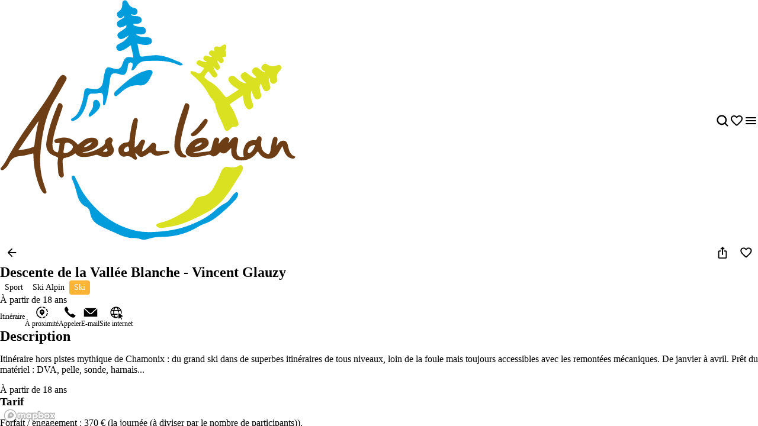

--- FILE ---
content_type: text/html; charset=utf-8
request_url: https://explore.alpesduleman.com/fr/activites/descente-de-la-vallee-blanche-vincent-glauzy
body_size: 65114
content:
<!doctype html>
<html data-n-head-ssr prefix="og:https://ogp.me/ns#" lang="fr" data-n-head="%7B%22prefix%22:%7B%22ssr%22:%22og:https://ogp.me/ns#%22%7D,%22lang%22:%7B%22ssr%22:%22fr%22%7D%7D">
  <head >
    <meta data-n-head="ssr" charset="utf-8"><meta data-n-head="ssr" name="viewport" content="width=device-width, initial-scale=1, maximum-scale=5"><meta data-n-head="ssr" data-hid="description" name="description" content="Itinéraire hors pistes mythique de Chamonix : du grand ski dans de superbes itinéraires de tous niveaux, loin de la foule mais toujours accessibles avec les..."><meta data-n-head="ssr" data-hid="application-name" name="application-name" content="Alpes du Leman"><meta data-n-head="ssr" data-hid="msapplication-tilecolor" name="msapplication-TileColor" content="#ffffff"><meta data-n-head="ssr" data-hid="msapplication-tileimage" name="msapplication-TileImage" content="https://res.cloudinary.com/resalocal-prod/image/upload/locations/FR/alpesduleman/favicon/mstile-144x144.png"><meta data-n-head="ssr" data-hid="ogtype" property="og:type" content="website"><meta data-n-head="ssr" data-hid="ogtitle" property="og:title" content="Descente de la Vallée Blanche - Vincent Glauzy"><meta data-n-head="ssr" data-hid="ogdescription" property="og:description" content="Itinéraire hors pistes mythique de Chamonix : du grand ski dans de superbes itinéraires de tous niveaux, loin de la foule mais toujours accessibles avec les..."><meta data-n-head="ssr" data-hid="ogimage" property="og:image" content="https://res.cloudinary.com/resalocal-prod/image/upload/services/activities/15144/7146828"><meta data-n-head="ssr" data-hid="ogimagetitle" property="og:image:title" content="Image Descente de la Vallée Blanche - Vincent Glauzy"><meta data-n-head="ssr" data-hid="ogimagewidth" property="og:image:width" content="600"><meta data-n-head="ssr" data-hid="ogimageheigth" property="og:image:heigth" content="400"><meta data-n-head="ssr" data-hid="twittertitle" property="twitter:title" content="Descente de la Vallée Blanche - Vincent Glauzy"><meta data-n-head="ssr" data-hid="twitterdescription" property="twitter:description" content="Itinéraire hors pistes mythique de Chamonix : du grand ski dans de superbes itinéraires de tous niveaux, loin de la foule mais toujours accessibles avec les..."><meta data-n-head="ssr" data-hid="twitterimage" property="twitter:image" content="https://res.cloudinary.com/resalocal-prod/image/upload/services/activities/15144/7146828"><title>Descente de la Vallée Blanche - Vincent Glauzy | Activites</title><link data-n-head="ssr" rel="stylesheet" href="/themes/default-theme.css?v=1650" data-hid="theme-stylesheet"><link data-n-head="ssr" rel="preload" href="/themes/default-theme.css?v=1650" as="style" data-hid="theme-stylesheet-preload"><link data-n-head="ssr" rel="preload" as="image" href="https://res.cloudinary.com/resalocal-prod/image/upload/f_svg,q_auto,ar_1.23,h_72,dpr_2/cms/logo_alpeduleman_e449d20ef0" data-hid="img-preload-https://res.cloudinary.com/resalocal-prod/image/upload/f_svg,q_auto,ar_1.23,h_72,dpr_2/cms/logo_alpeduleman_e449d20ef0"><link data-n-head="ssr" rel="icon" type="image/png" sizes="16x16" href="https://res.cloudinary.com/resalocal-prod/image/upload/locations/FR/alpesduleman/favicon/favicon-16x16.png"><link data-n-head="ssr" rel="icon" type="image/png" sizes="32X32" href="https://res.cloudinary.com/resalocal-prod/image/upload/locations/FR/alpesduleman/favicon/favicon-32x32.png"><link data-n-head="ssr" rel="apple-touch-icon-precomposed" sizes="152x152" href="https://res.cloudinary.com/resalocal-prod/image/upload/locations/FR/alpesduleman/favicon/apple-touch-icon-152x152.png"><link data-n-head="ssr" rel="apple-touch-icon-precomposed" sizes="120X120" href="https://res.cloudinary.com/resalocal-prod/image/upload/locations/FR/alpesduleman/favicon/apple-touch-icon-120x120.png"><link data-n-head="ssr" rel="apple-touch-icon-precomposed" sizes="144X144" href="https://res.cloudinary.com/resalocal-prod/image/upload/locations/FR/alpesduleman/favicon/apple-touch-icon-144x144.png"><link data-n-head="ssr" rel="apple-touch-icon-precomposed" sizes="72X72" href="https://res.cloudinary.com/resalocal-prod/image/upload/locations/FR/alpesduleman/favicon/apple-touch-icon-72x72.png"><link data-n-head="ssr" rel="apple-touch-icon-precomposed" sizes="114X114" href="https://res.cloudinary.com/resalocal-prod/image/upload/locations/FR/alpesduleman/favicon/apple-touch-icon-114x114.png"><link data-n-head="ssr" rel="apple-touch-icon-precomposed" sizes="57X57" href="https://res.cloudinary.com/resalocal-prod/image/upload/locations/FR/alpesduleman/favicon/apple-touch-icon-57x57.png"><link data-n-head="ssr" data-hid="i18-can" rel="canonical" href="https://explore.alpesduleman.com/fr/activites/descente-de-la-vallee-blanche-vincent-glauzy"><link data-n-head="ssr" rel="alternate" hreflang="fr" href="https://explore.alpesduleman.com/fr/activites/descente-de-la-vallee-blanche-vincent-glauzy"><link rel="preload" href="/_nuxt/9ae226e.js" as="script"><link rel="preload" href="/_nuxt/0cb34e0.js" as="script"><link rel="preload" href="/_nuxt/4decc2a.js" as="script"><link rel="preload" href="/_nuxt/e0a42df.js" as="script"><link rel="preload" href="/_nuxt/026aeb0.js" as="script"><link rel="preload" href="/_nuxt/fb4c279.js" as="script"><link rel="preload" href="/_nuxt/9044a45.js" as="script"><link rel="preload" href="/_nuxt/0decc3e.js" as="script"><link rel="preload" href="/_nuxt/9e45b7b.js" as="script"><link rel="preload" href="/_nuxt/d85b7dd.js" as="script"><link rel="preload" href="/_nuxt/07f17c7.js" as="script"><link rel="preload" href="/_nuxt/3e16250.js" as="script"><link rel="preload" href="/_nuxt/876348d.js" as="script"><link rel="preload" href="/_nuxt/6c754c7.js" as="script"><link rel="preload" href="/_nuxt/5659aa9.js" as="script"><link rel="preload" href="/_nuxt/1a5cac3.js" as="script"><link rel="preload" href="/_nuxt/b44abcc.js" as="script"><link rel="preload" href="/_nuxt/70a4a45.js" as="script"><link rel="preload" href="/_nuxt/5e0d147.js" as="script"><link rel="preload" href="/_nuxt/529255e.js" as="script"><link rel="preload" href="/_nuxt/d699bec.js" as="script"><link rel="preload" href="/_nuxt/0f57b7c.js" as="script"><link rel="preload" href="/_nuxt/fa0371e.js" as="script"><link rel="preload" href="/_nuxt/a515c0b.js" as="script"><link rel="preload" href="/_nuxt/6958741.js" as="script"><link rel="preload" href="/_nuxt/7695ce5.js" as="script"><style data-vue-ssr-id="1b426b36:0 33b4a314:0 3fa740db:0 3a2942d2:0 72e3390f:0 403f858a:0 85676bd6:0 74bbcfd2:0 68e1e217:0 650d0592:0 6a7a2677:0 5ce8a1e4:0 a8d4cea6:0 0a09aa1f:0 4c42f176:0 3e775c59:0 a875e7e6:0 1d8167dc:0 52fd3128:0 1c679074:0 10a140b4:0 95b5ed04:0 a637e776:0 2c2d2aec:0 9bfb46b8:0 ee1d7fae:0 753b14e4:0 b92019b4:0 1688c570:0 7f838ae4:0 06019116:0 460849a6:0 31d66cc0:0 76fa826f:0 085ca293:0 2e9e98c6:0 cad49ece:0 32983088:0 2acd1d1d:0 bd85c9a4:0 6ac2a474:0 43242d68:0 709bddc4:0 08164af6:0 df8b7e94:0 7fe51350:0 be22612a:0 b876d104:0 2ea6e733:0 7d2c181e:0 358178f2:0 1926cafe:0 4311b644:0 402b3b84:0">*,:after,:before,html{box-sizing:border-box}html{color:var(--color-text-primary);font-family:var(--font-body);font-size:100%;-ms-text-size-adjust:100%;-webkit-text-size-adjust:100%;-moz-osx-font-smoothing:grayscale;-webkit-font-smoothing:antialiased;scrollbar-width:thin}body,html{height:var(--app-height)}body{margin:0;overflow-x:hidden}figure{display:block;padding:0}figure,h1,h2,h3,h4,h5,h6{margin:0}li,ol,ul{margin:0;padding:0}ol[role=list],ol[role=listbox],summary,ul[role=list],ul[role=listbox],ul[role=menu]{list-style:none}summary{-webkit-user-select:none;-moz-user-select:none;user-select:none}summary::-webkit-details-marker{display:none}dialog{color:inherit;padding:0}
.text-field{align-items:center;border:1px solid #dce1e5;border-radius:12px;display:flex;flex-direction:row;font-family:"Noto Sans",Arial,Helvetica,sans-serif;padding:12px 16px}.text-field::-moz-placeholder{color:#8e969e;font-family:"Noto Sans",Arial,Helvetica,sans-serif;font-size:.875rem}.text-field::placeholder{color:#8e969e;font-family:"Noto Sans",Arial,Helvetica,sans-serif;font-size:.875rem}.text-field:enabled:active,.text-field:enabled:focus{border-color:#33383d;outline:none}.text-field:enabled:hover:not(:focus){border-color:#8e969e}.text-field:disabled{background-color:#eef1f5;cursor:not-allowed}.filter-btn{align-items:center;background-color:#eef1f5;border-radius:10px;color:#33383d;cursor:pointer;display:flex;font-size:1rem;gap:8px;height:32px;justify-content:center;padding:8px 12px;position:relative;text-align:center;transition:background-color .1s ease-in-out;white-space:nowrap}.filter-btn--multiselect .filter-btn__icon svg{fill:#33383d}.filter-btn--multiselect .filter-btn__icon--desktop{display:none}.filter-btn--multiselect.filter-btn--selected .filter-btn__icon svg,.filter-btn--multiselect.filter-btn--selected:hover .filter-btn__icon svg{fill:#fff}.filter-btn--selected{background-color:#585f66;color:#fff}.filter-btn--selected:hover{background-color:#8e969e;color:#fff}.filter-btn:not(.filter-btn--selected):hover{background-color:#d3dae0;transition:background-color .1s ease-in-out}@media(min-width:768px){.filter-btn--multiselect .filter-btn__icon{display:none}.filter-btn--multiselect .filter-btn__icon--desktop{display:block}}:root{--app-height:100svh;--map-height-desktop:100%;--app-bg-color:"#ccc";--overflow-page:hidden;--modal-window-desktop:40vw;--panel-inline-padding:20px;--announcement-bar-height:34px}@supports not (height:100svh){:root{--app-height:100vh}}@media(min-width:768px){:root{--panel-inline-padding:40px}}.img-magnifier img{transition:transform .2s cubic-bezier(.17,.67,.83,.67)}.img-magnifier:hover img{transform:scale(1.1)}.text{color:#33383d;font-size:1rem;line-height:24px;margin:0 0 16px;white-space:pre-line}button{background:transparent;border:none;border-radius:0;color:inherit;font:inherit;line-height:normal;margin:0;overflow:visible;padding:0;width:auto;-webkit-font-smoothing:inherit;-moz-osx-font-smoothing:inherit;-webkit-appearance:none}
.mapboxgl-map{font:12px/20px Helvetica Neue,Arial,Helvetica,sans-serif;overflow:hidden;position:relative;-webkit-tap-highlight-color:rgba(0,0,0,0)}.mapboxgl-canvas{left:0;position:absolute;top:0}.mapboxgl-map:-webkit-full-screen{height:100%;width:100%}.mapboxgl-canary{background-color:salmon}.mapboxgl-canvas-container.mapboxgl-interactive,.mapboxgl-ctrl-group button.mapboxgl-ctrl-compass{cursor:grab;-webkit-user-select:none;-moz-user-select:none;user-select:none}.mapboxgl-canvas-container.mapboxgl-interactive.mapboxgl-track-pointer{cursor:pointer}.mapboxgl-canvas-container.mapboxgl-interactive:active,.mapboxgl-ctrl-group button.mapboxgl-ctrl-compass:active{cursor:grabbing}.mapboxgl-canvas-container.mapboxgl-touch-zoom-rotate,.mapboxgl-canvas-container.mapboxgl-touch-zoom-rotate .mapboxgl-canvas{touch-action:pan-x pan-y}.mapboxgl-canvas-container.mapboxgl-touch-drag-pan,.mapboxgl-canvas-container.mapboxgl-touch-drag-pan .mapboxgl-canvas{touch-action:pinch-zoom}.mapboxgl-canvas-container.mapboxgl-touch-zoom-rotate.mapboxgl-touch-drag-pan,.mapboxgl-canvas-container.mapboxgl-touch-zoom-rotate.mapboxgl-touch-drag-pan .mapboxgl-canvas{touch-action:none}.mapboxgl-ctrl-bottom-left,.mapboxgl-ctrl-bottom-right,.mapboxgl-ctrl-top-left,.mapboxgl-ctrl-top-right{pointer-events:none;position:absolute;z-index:2}.mapboxgl-ctrl-top-left{left:0;top:0}.mapboxgl-ctrl-top-right{right:0;top:0}.mapboxgl-ctrl-bottom-left{bottom:0;left:0}.mapboxgl-ctrl-bottom-right{bottom:0;right:0}.mapboxgl-ctrl{clear:both;pointer-events:auto;transform:translate(0)}.mapboxgl-ctrl-top-left .mapboxgl-ctrl{float:left;margin:10px 0 0 10px}.mapboxgl-ctrl-top-right .mapboxgl-ctrl{float:right;margin:10px 10px 0 0}.mapboxgl-ctrl-bottom-left .mapboxgl-ctrl{float:left;margin:0 0 10px 10px}.mapboxgl-ctrl-bottom-right .mapboxgl-ctrl{float:right;margin:0 10px 10px 0}.mapboxgl-ctrl-group{background:#fff;border-radius:4px}.mapboxgl-ctrl-group:not(:empty){box-shadow:0 0 0 2px rgba(0,0,0,.1)}@media (-ms-high-contrast:active){.mapboxgl-ctrl-group:not(:empty){box-shadow:0 0 0 2px ButtonText}}.mapboxgl-ctrl-group button{background-color:transparent;border:0;box-sizing:border-box;cursor:pointer;display:block;height:29px;outline:none;overflow:hidden;padding:0;width:29px}.mapboxgl-ctrl-group button+button{border-top:1px solid #ddd}.mapboxgl-ctrl button .mapboxgl-ctrl-icon{background-position:50%;background-repeat:no-repeat;display:block;height:100%;width:100%}@media (-ms-high-contrast:active){.mapboxgl-ctrl-icon{background-color:transparent}.mapboxgl-ctrl-group button+button{border-top:1px solid ButtonText}}.mapboxgl-ctrl-attrib-button:focus,.mapboxgl-ctrl-group button:focus{box-shadow:0 0 2px 2px #0096ff}.mapboxgl-ctrl button:disabled{cursor:not-allowed}.mapboxgl-ctrl button:disabled .mapboxgl-ctrl-icon{opacity:.25}.mapboxgl-ctrl-group button:first-child{border-radius:4px 4px 0 0}.mapboxgl-ctrl-group button:last-child{border-radius:0 0 4px 4px}.mapboxgl-ctrl-group button:only-child{border-radius:inherit}.mapboxgl-ctrl button:not(:disabled):hover{background-color:rgba(0,0,0,.05)}.mapboxgl-ctrl-group button:focus:focus-visible{box-shadow:0 0 2px 2px #0096ff}.mapboxgl-ctrl-group button:focus:not(:focus-visible){box-shadow:none}.mapboxgl-ctrl button.mapboxgl-ctrl-zoom-out .mapboxgl-ctrl-icon{background-image:url("data:image/svg+xml;charset=utf-8,%3Csvg xmlns='http://www.w3.org/2000/svg' fill='%23333' viewBox='0 0 29 29'%3E%3Cpath d='M10 13c-.75 0-1.5.75-1.5 1.5S9.25 16 10 16h9c.75 0 1.5-.75 1.5-1.5S19.75 13 19 13z'/%3E%3C/svg%3E")}.mapboxgl-ctrl button.mapboxgl-ctrl-zoom-in .mapboxgl-ctrl-icon{background-image:url("data:image/svg+xml;charset=utf-8,%3Csvg xmlns='http://www.w3.org/2000/svg' fill='%23333' viewBox='0 0 29 29'%3E%3Cpath d='M14.5 8.5c-.75 0-1.5.75-1.5 1.5v3h-3c-.75 0-1.5.75-1.5 1.5S9.25 16 10 16h3v3c0 .75.75 1.5 1.5 1.5S16 19.75 16 19v-3h3c.75 0 1.5-.75 1.5-1.5S19.75 13 19 13h-3v-3c0-.75-.75-1.5-1.5-1.5'/%3E%3C/svg%3E")}@media (-ms-high-contrast:active){.mapboxgl-ctrl button.mapboxgl-ctrl-zoom-out .mapboxgl-ctrl-icon{background-image:url("data:image/svg+xml;charset=utf-8,%3Csvg xmlns='http://www.w3.org/2000/svg' fill='%23fff' viewBox='0 0 29 29'%3E%3Cpath d='M10 13c-.75 0-1.5.75-1.5 1.5S9.25 16 10 16h9c.75 0 1.5-.75 1.5-1.5S19.75 13 19 13z'/%3E%3C/svg%3E")}.mapboxgl-ctrl button.mapboxgl-ctrl-zoom-in .mapboxgl-ctrl-icon{background-image:url("data:image/svg+xml;charset=utf-8,%3Csvg xmlns='http://www.w3.org/2000/svg' fill='%23fff' viewBox='0 0 29 29'%3E%3Cpath d='M14.5 8.5c-.75 0-1.5.75-1.5 1.5v3h-3c-.75 0-1.5.75-1.5 1.5S9.25 16 10 16h3v3c0 .75.75 1.5 1.5 1.5S16 19.75 16 19v-3h3c.75 0 1.5-.75 1.5-1.5S19.75 13 19 13h-3v-3c0-.75-.75-1.5-1.5-1.5'/%3E%3C/svg%3E")}}@media (-ms-high-contrast:black-on-white){.mapboxgl-ctrl button.mapboxgl-ctrl-zoom-out .mapboxgl-ctrl-icon{background-image:url("data:image/svg+xml;charset=utf-8,%3Csvg xmlns='http://www.w3.org/2000/svg' viewBox='0 0 29 29'%3E%3Cpath d='M10 13c-.75 0-1.5.75-1.5 1.5S9.25 16 10 16h9c.75 0 1.5-.75 1.5-1.5S19.75 13 19 13z'/%3E%3C/svg%3E")}.mapboxgl-ctrl button.mapboxgl-ctrl-zoom-in .mapboxgl-ctrl-icon{background-image:url("data:image/svg+xml;charset=utf-8,%3Csvg xmlns='http://www.w3.org/2000/svg' viewBox='0 0 29 29'%3E%3Cpath d='M14.5 8.5c-.75 0-1.5.75-1.5 1.5v3h-3c-.75 0-1.5.75-1.5 1.5S9.25 16 10 16h3v3c0 .75.75 1.5 1.5 1.5S16 19.75 16 19v-3h3c.75 0 1.5-.75 1.5-1.5S19.75 13 19 13h-3v-3c0-.75-.75-1.5-1.5-1.5'/%3E%3C/svg%3E")}}.mapboxgl-ctrl button.mapboxgl-ctrl-fullscreen .mapboxgl-ctrl-icon{background-image:url("data:image/svg+xml;charset=utf-8,%3Csvg xmlns='http://www.w3.org/2000/svg' fill='%23333' viewBox='0 0 29 29'%3E%3Cpath d='M24 16v5.5c0 1.75-.75 2.5-2.5 2.5H16v-1l3-1.5-4-5.5 1-1 5.5 4 1.5-3zM6 16l1.5 3 5.5-4 1 1-4 5.5 3 1.5v1H7.5C5.75 24 5 23.25 5 21.5V16zm7-11v1l-3 1.5 4 5.5-1 1-5.5-4L6 13H5V7.5C5 5.75 5.75 5 7.5 5zm11 2.5c0-1.75-.75-2.5-2.5-2.5H16v1l3 1.5-4 5.5 1 1 5.5-4 1.5 3h1z'/%3E%3C/svg%3E")}.mapboxgl-ctrl button.mapboxgl-ctrl-shrink .mapboxgl-ctrl-icon{background-image:url("data:image/svg+xml;charset=utf-8,%3Csvg xmlns='http://www.w3.org/2000/svg' viewBox='0 0 29 29'%3E%3Cpath d='M18.5 16c-1.75 0-2.5.75-2.5 2.5V24h1l1.5-3 5.5 4 1-1-4-5.5 3-1.5v-1zM13 18.5c0-1.75-.75-2.5-2.5-2.5H5v1l3 1.5L4 24l1 1 5.5-4 1.5 3h1zm3-8c0 1.75.75 2.5 2.5 2.5H24v-1l-3-1.5L25 5l-1-1-5.5 4L17 5h-1zM10.5 13c1.75 0 2.5-.75 2.5-2.5V5h-1l-1.5 3L5 4 4 5l4 5.5L5 12v1z'/%3E%3C/svg%3E")}@media (-ms-high-contrast:active){.mapboxgl-ctrl button.mapboxgl-ctrl-fullscreen .mapboxgl-ctrl-icon{background-image:url("data:image/svg+xml;charset=utf-8,%3Csvg xmlns='http://www.w3.org/2000/svg' fill='%23fff' viewBox='0 0 29 29'%3E%3Cpath d='M24 16v5.5c0 1.75-.75 2.5-2.5 2.5H16v-1l3-1.5-4-5.5 1-1 5.5 4 1.5-3zM6 16l1.5 3 5.5-4 1 1-4 5.5 3 1.5v1H7.5C5.75 24 5 23.25 5 21.5V16zm7-11v1l-3 1.5 4 5.5-1 1-5.5-4L6 13H5V7.5C5 5.75 5.75 5 7.5 5zm11 2.5c0-1.75-.75-2.5-2.5-2.5H16v1l3 1.5-4 5.5 1 1 5.5-4 1.5 3h1z'/%3E%3C/svg%3E")}.mapboxgl-ctrl button.mapboxgl-ctrl-shrink .mapboxgl-ctrl-icon{background-image:url("data:image/svg+xml;charset=utf-8,%3Csvg xmlns='http://www.w3.org/2000/svg' fill='%23fff' viewBox='0 0 29 29'%3E%3Cpath d='M18.5 16c-1.75 0-2.5.75-2.5 2.5V24h1l1.5-3 5.5 4 1-1-4-5.5 3-1.5v-1zM13 18.5c0-1.75-.75-2.5-2.5-2.5H5v1l3 1.5L4 24l1 1 5.5-4 1.5 3h1zm3-8c0 1.75.75 2.5 2.5 2.5H24v-1l-3-1.5L25 5l-1-1-5.5 4L17 5h-1zM10.5 13c1.75 0 2.5-.75 2.5-2.5V5h-1l-1.5 3L5 4 4 5l4 5.5L5 12v1z'/%3E%3C/svg%3E")}}@media (-ms-high-contrast:black-on-white){.mapboxgl-ctrl button.mapboxgl-ctrl-fullscreen .mapboxgl-ctrl-icon{background-image:url("data:image/svg+xml;charset=utf-8,%3Csvg xmlns='http://www.w3.org/2000/svg' viewBox='0 0 29 29'%3E%3Cpath d='M24 16v5.5c0 1.75-.75 2.5-2.5 2.5H16v-1l3-1.5-4-5.5 1-1 5.5 4 1.5-3zM6 16l1.5 3 5.5-4 1 1-4 5.5 3 1.5v1H7.5C5.75 24 5 23.25 5 21.5V16zm7-11v1l-3 1.5 4 5.5-1 1-5.5-4L6 13H5V7.5C5 5.75 5.75 5 7.5 5zm11 2.5c0-1.75-.75-2.5-2.5-2.5H16v1l3 1.5-4 5.5 1 1 5.5-4 1.5 3h1z'/%3E%3C/svg%3E")}.mapboxgl-ctrl button.mapboxgl-ctrl-shrink .mapboxgl-ctrl-icon{background-image:url("data:image/svg+xml;charset=utf-8,%3Csvg xmlns='http://www.w3.org/2000/svg' viewBox='0 0 29 29'%3E%3Cpath d='M18.5 16c-1.75 0-2.5.75-2.5 2.5V24h1l1.5-3 5.5 4 1-1-4-5.5 3-1.5v-1zM13 18.5c0-1.75-.75-2.5-2.5-2.5H5v1l3 1.5L4 24l1 1 5.5-4 1.5 3h1zm3-8c0 1.75.75 2.5 2.5 2.5H24v-1l-3-1.5L25 5l-1-1-5.5 4L17 5h-1zM10.5 13c1.75 0 2.5-.75 2.5-2.5V5h-1l-1.5 3L5 4 4 5l4 5.5L5 12v1z'/%3E%3C/svg%3E")}}.mapboxgl-ctrl button.mapboxgl-ctrl-compass .mapboxgl-ctrl-icon{background-image:url("data:image/svg+xml;charset=utf-8,%3Csvg xmlns='http://www.w3.org/2000/svg' fill='%23333' viewBox='0 0 29 29'%3E%3Cpath d='m10.5 14 4-8 4 8z'/%3E%3Cpath fill='%23ccc' d='m10.5 16 4 8 4-8z'/%3E%3C/svg%3E")}@media (-ms-high-contrast:active){.mapboxgl-ctrl button.mapboxgl-ctrl-compass .mapboxgl-ctrl-icon{background-image:url("data:image/svg+xml;charset=utf-8,%3Csvg xmlns='http://www.w3.org/2000/svg' fill='%23fff' viewBox='0 0 29 29'%3E%3Cpath d='m10.5 14 4-8 4 8z'/%3E%3Cpath fill='%23999' d='m10.5 16 4 8 4-8z'/%3E%3C/svg%3E")}}@media (-ms-high-contrast:black-on-white){.mapboxgl-ctrl button.mapboxgl-ctrl-compass .mapboxgl-ctrl-icon{background-image:url("data:image/svg+xml;charset=utf-8,%3Csvg xmlns='http://www.w3.org/2000/svg' viewBox='0 0 29 29'%3E%3Cpath d='m10.5 14 4-8 4 8z'/%3E%3Cpath fill='%23ccc' d='m10.5 16 4 8 4-8z'/%3E%3C/svg%3E")}}.mapboxgl-ctrl button.mapboxgl-ctrl-geolocate .mapboxgl-ctrl-icon{background-image:url("data:image/svg+xml;charset=utf-8,%3Csvg xmlns='http://www.w3.org/2000/svg' fill='%23333' viewBox='0 0 20 20'%3E%3Cpath d='M10 4C9 4 9 5 9 5v.1A5 5 0 0 0 5.1 9H5s-1 0-1 1 1 1 1 1h.1A5 5 0 0 0 9 14.9v.1s0 1 1 1 1-1 1-1v-.1a5 5 0 0 0 3.9-3.9h.1s1 0 1-1-1-1-1-1h-.1A5 5 0 0 0 11 5.1V5s0-1-1-1m0 2.5a3.5 3.5 0 1 1 0 7 3.5 3.5 0 1 1 0-7'/%3E%3Ccircle cx='10' cy='10' r='2'/%3E%3C/svg%3E")}.mapboxgl-ctrl button.mapboxgl-ctrl-geolocate:disabled .mapboxgl-ctrl-icon{background-image:url("data:image/svg+xml;charset=utf-8,%3Csvg xmlns='http://www.w3.org/2000/svg' fill='%23aaa' viewBox='0 0 20 20'%3E%3Cpath d='M10 4C9 4 9 5 9 5v.1A5 5 0 0 0 5.1 9H5s-1 0-1 1 1 1 1 1h.1A5 5 0 0 0 9 14.9v.1s0 1 1 1 1-1 1-1v-.1a5 5 0 0 0 3.9-3.9h.1s1 0 1-1-1-1-1-1h-.1A5 5 0 0 0 11 5.1V5s0-1-1-1m0 2.5a3.5 3.5 0 1 1 0 7 3.5 3.5 0 1 1 0-7'/%3E%3Ccircle cx='10' cy='10' r='2'/%3E%3Cpath fill='red' d='m14 5 1 1-9 9-1-1z'/%3E%3C/svg%3E")}.mapboxgl-ctrl button.mapboxgl-ctrl-geolocate.mapboxgl-ctrl-geolocate-active .mapboxgl-ctrl-icon{background-image:url("data:image/svg+xml;charset=utf-8,%3Csvg xmlns='http://www.w3.org/2000/svg' fill='%2333b5e5' viewBox='0 0 20 20'%3E%3Cpath d='M10 4C9 4 9 5 9 5v.1A5 5 0 0 0 5.1 9H5s-1 0-1 1 1 1 1 1h.1A5 5 0 0 0 9 14.9v.1s0 1 1 1 1-1 1-1v-.1a5 5 0 0 0 3.9-3.9h.1s1 0 1-1-1-1-1-1h-.1A5 5 0 0 0 11 5.1V5s0-1-1-1m0 2.5a3.5 3.5 0 1 1 0 7 3.5 3.5 0 1 1 0-7'/%3E%3Ccircle cx='10' cy='10' r='2'/%3E%3C/svg%3E")}.mapboxgl-ctrl button.mapboxgl-ctrl-geolocate.mapboxgl-ctrl-geolocate-active-error .mapboxgl-ctrl-icon{background-image:url("data:image/svg+xml;charset=utf-8,%3Csvg xmlns='http://www.w3.org/2000/svg' fill='%23e58978' viewBox='0 0 20 20'%3E%3Cpath d='M10 4C9 4 9 5 9 5v.1A5 5 0 0 0 5.1 9H5s-1 0-1 1 1 1 1 1h.1A5 5 0 0 0 9 14.9v.1s0 1 1 1 1-1 1-1v-.1a5 5 0 0 0 3.9-3.9h.1s1 0 1-1-1-1-1-1h-.1A5 5 0 0 0 11 5.1V5s0-1-1-1m0 2.5a3.5 3.5 0 1 1 0 7 3.5 3.5 0 1 1 0-7'/%3E%3Ccircle cx='10' cy='10' r='2'/%3E%3C/svg%3E")}.mapboxgl-ctrl button.mapboxgl-ctrl-geolocate.mapboxgl-ctrl-geolocate-background .mapboxgl-ctrl-icon{background-image:url("data:image/svg+xml;charset=utf-8,%3Csvg xmlns='http://www.w3.org/2000/svg' fill='%2333b5e5' viewBox='0 0 20 20'%3E%3Cpath d='M10 4C9 4 9 5 9 5v.1A5 5 0 0 0 5.1 9H5s-1 0-1 1 1 1 1 1h.1A5 5 0 0 0 9 14.9v.1s0 1 1 1 1-1 1-1v-.1a5 5 0 0 0 3.9-3.9h.1s1 0 1-1-1-1-1-1h-.1A5 5 0 0 0 11 5.1V5s0-1-1-1m0 2.5a3.5 3.5 0 1 1 0 7 3.5 3.5 0 1 1 0-7'/%3E%3C/svg%3E")}.mapboxgl-ctrl button.mapboxgl-ctrl-geolocate.mapboxgl-ctrl-geolocate-background-error .mapboxgl-ctrl-icon{background-image:url("data:image/svg+xml;charset=utf-8,%3Csvg xmlns='http://www.w3.org/2000/svg' fill='%23e54e33' viewBox='0 0 20 20'%3E%3Cpath d='M10 4C9 4 9 5 9 5v.1A5 5 0 0 0 5.1 9H5s-1 0-1 1 1 1 1 1h.1A5 5 0 0 0 9 14.9v.1s0 1 1 1 1-1 1-1v-.1a5 5 0 0 0 3.9-3.9h.1s1 0 1-1-1-1-1-1h-.1A5 5 0 0 0 11 5.1V5s0-1-1-1m0 2.5a3.5 3.5 0 1 1 0 7 3.5 3.5 0 1 1 0-7'/%3E%3C/svg%3E")}.mapboxgl-ctrl button.mapboxgl-ctrl-geolocate.mapboxgl-ctrl-geolocate-waiting .mapboxgl-ctrl-icon{animation:mapboxgl-spin 2s linear infinite}@media (-ms-high-contrast:active){.mapboxgl-ctrl button.mapboxgl-ctrl-geolocate .mapboxgl-ctrl-icon{background-image:url("data:image/svg+xml;charset=utf-8,%3Csvg xmlns='http://www.w3.org/2000/svg' fill='%23fff' viewBox='0 0 20 20'%3E%3Cpath d='M10 4C9 4 9 5 9 5v.1A5 5 0 0 0 5.1 9H5s-1 0-1 1 1 1 1 1h.1A5 5 0 0 0 9 14.9v.1s0 1 1 1 1-1 1-1v-.1a5 5 0 0 0 3.9-3.9h.1s1 0 1-1-1-1-1-1h-.1A5 5 0 0 0 11 5.1V5s0-1-1-1m0 2.5a3.5 3.5 0 1 1 0 7 3.5 3.5 0 1 1 0-7'/%3E%3Ccircle cx='10' cy='10' r='2'/%3E%3C/svg%3E")}.mapboxgl-ctrl button.mapboxgl-ctrl-geolocate:disabled .mapboxgl-ctrl-icon{background-image:url("data:image/svg+xml;charset=utf-8,%3Csvg xmlns='http://www.w3.org/2000/svg' fill='%23999' viewBox='0 0 20 20'%3E%3Cpath d='M10 4C9 4 9 5 9 5v.1A5 5 0 0 0 5.1 9H5s-1 0-1 1 1 1 1 1h.1A5 5 0 0 0 9 14.9v.1s0 1 1 1 1-1 1-1v-.1a5 5 0 0 0 3.9-3.9h.1s1 0 1-1-1-1-1-1h-.1A5 5 0 0 0 11 5.1V5s0-1-1-1m0 2.5a3.5 3.5 0 1 1 0 7 3.5 3.5 0 1 1 0-7'/%3E%3Ccircle cx='10' cy='10' r='2'/%3E%3Cpath fill='red' d='m14 5 1 1-9 9-1-1z'/%3E%3C/svg%3E")}.mapboxgl-ctrl button.mapboxgl-ctrl-geolocate.mapboxgl-ctrl-geolocate-active .mapboxgl-ctrl-icon{background-image:url("data:image/svg+xml;charset=utf-8,%3Csvg xmlns='http://www.w3.org/2000/svg' fill='%2333b5e5' viewBox='0 0 20 20'%3E%3Cpath d='M10 4C9 4 9 5 9 5v.1A5 5 0 0 0 5.1 9H5s-1 0-1 1 1 1 1 1h.1A5 5 0 0 0 9 14.9v.1s0 1 1 1 1-1 1-1v-.1a5 5 0 0 0 3.9-3.9h.1s1 0 1-1-1-1-1-1h-.1A5 5 0 0 0 11 5.1V5s0-1-1-1m0 2.5a3.5 3.5 0 1 1 0 7 3.5 3.5 0 1 1 0-7'/%3E%3Ccircle cx='10' cy='10' r='2'/%3E%3C/svg%3E")}.mapboxgl-ctrl button.mapboxgl-ctrl-geolocate.mapboxgl-ctrl-geolocate-active-error .mapboxgl-ctrl-icon{background-image:url("data:image/svg+xml;charset=utf-8,%3Csvg xmlns='http://www.w3.org/2000/svg' fill='%23e58978' viewBox='0 0 20 20'%3E%3Cpath d='M10 4C9 4 9 5 9 5v.1A5 5 0 0 0 5.1 9H5s-1 0-1 1 1 1 1 1h.1A5 5 0 0 0 9 14.9v.1s0 1 1 1 1-1 1-1v-.1a5 5 0 0 0 3.9-3.9h.1s1 0 1-1-1-1-1-1h-.1A5 5 0 0 0 11 5.1V5s0-1-1-1m0 2.5a3.5 3.5 0 1 1 0 7 3.5 3.5 0 1 1 0-7'/%3E%3Ccircle cx='10' cy='10' r='2'/%3E%3C/svg%3E")}.mapboxgl-ctrl button.mapboxgl-ctrl-geolocate.mapboxgl-ctrl-geolocate-background .mapboxgl-ctrl-icon{background-image:url("data:image/svg+xml;charset=utf-8,%3Csvg xmlns='http://www.w3.org/2000/svg' fill='%2333b5e5' viewBox='0 0 20 20'%3E%3Cpath d='M10 4C9 4 9 5 9 5v.1A5 5 0 0 0 5.1 9H5s-1 0-1 1 1 1 1 1h.1A5 5 0 0 0 9 14.9v.1s0 1 1 1 1-1 1-1v-.1a5 5 0 0 0 3.9-3.9h.1s1 0 1-1-1-1-1-1h-.1A5 5 0 0 0 11 5.1V5s0-1-1-1m0 2.5a3.5 3.5 0 1 1 0 7 3.5 3.5 0 1 1 0-7'/%3E%3C/svg%3E")}.mapboxgl-ctrl button.mapboxgl-ctrl-geolocate.mapboxgl-ctrl-geolocate-background-error .mapboxgl-ctrl-icon{background-image:url("data:image/svg+xml;charset=utf-8,%3Csvg xmlns='http://www.w3.org/2000/svg' fill='%23e54e33' viewBox='0 0 20 20'%3E%3Cpath d='M10 4C9 4 9 5 9 5v.1A5 5 0 0 0 5.1 9H5s-1 0-1 1 1 1 1 1h.1A5 5 0 0 0 9 14.9v.1s0 1 1 1 1-1 1-1v-.1a5 5 0 0 0 3.9-3.9h.1s1 0 1-1-1-1-1-1h-.1A5 5 0 0 0 11 5.1V5s0-1-1-1m0 2.5a3.5 3.5 0 1 1 0 7 3.5 3.5 0 1 1 0-7'/%3E%3C/svg%3E")}}@media (-ms-high-contrast:black-on-white){.mapboxgl-ctrl button.mapboxgl-ctrl-geolocate .mapboxgl-ctrl-icon{background-image:url("data:image/svg+xml;charset=utf-8,%3Csvg xmlns='http://www.w3.org/2000/svg' viewBox='0 0 20 20'%3E%3Cpath d='M10 4C9 4 9 5 9 5v.1A5 5 0 0 0 5.1 9H5s-1 0-1 1 1 1 1 1h.1A5 5 0 0 0 9 14.9v.1s0 1 1 1 1-1 1-1v-.1a5 5 0 0 0 3.9-3.9h.1s1 0 1-1-1-1-1-1h-.1A5 5 0 0 0 11 5.1V5s0-1-1-1m0 2.5a3.5 3.5 0 1 1 0 7 3.5 3.5 0 1 1 0-7'/%3E%3Ccircle cx='10' cy='10' r='2'/%3E%3C/svg%3E")}.mapboxgl-ctrl button.mapboxgl-ctrl-geolocate:disabled .mapboxgl-ctrl-icon{background-image:url("data:image/svg+xml;charset=utf-8,%3Csvg xmlns='http://www.w3.org/2000/svg' fill='%23666' viewBox='0 0 20 20'%3E%3Cpath d='M10 4C9 4 9 5 9 5v.1A5 5 0 0 0 5.1 9H5s-1 0-1 1 1 1 1 1h.1A5 5 0 0 0 9 14.9v.1s0 1 1 1 1-1 1-1v-.1a5 5 0 0 0 3.9-3.9h.1s1 0 1-1-1-1-1-1h-.1A5 5 0 0 0 11 5.1V5s0-1-1-1m0 2.5a3.5 3.5 0 1 1 0 7 3.5 3.5 0 1 1 0-7'/%3E%3Ccircle cx='10' cy='10' r='2'/%3E%3Cpath fill='red' d='m14 5 1 1-9 9-1-1z'/%3E%3C/svg%3E")}}@keyframes mapboxgl-spin{0%{transform:rotate(0deg)}to{transform:rotate(1turn)}}a.mapboxgl-ctrl-logo{background-image:url("data:image/svg+xml;charset=utf-8,%3Csvg xmlns='http://www.w3.org/2000/svg' xmlns:xlink='http://www.w3.org/1999/xlink' fill-rule='evenodd' viewBox='0 0 88 23'%3E%3Cdefs%3E%3Cpath id='a' d='M11.5 2.25c5.105 0 9.25 4.145 9.25 9.25s-4.145 9.25-9.25 9.25-9.25-4.145-9.25-9.25 4.145-9.25 9.25-9.25M6.997 15.983c-.051-.338-.828-5.802 2.233-8.873a4.4 4.4 0 0 1 3.13-1.28c1.27 0 2.49.51 3.39 1.42.91.9 1.42 2.12 1.42 3.39 0 1.18-.449 2.301-1.28 3.13C12.72 16.93 7 16 7 16zM15.3 10.5l-2 .8-.8 2-.8-2-2-.8 2-.8.8-2 .8 2z'/%3E%3Cpath id='b' d='M50.63 8c.13 0 .23.1.23.23V9c.7-.76 1.7-1.18 2.73-1.18 2.17 0 3.95 1.85 3.95 4.17s-1.77 4.19-3.94 4.19c-1.04 0-2.03-.43-2.74-1.18v3.77c0 .13-.1.23-.23.23h-1.4c-.13 0-.23-.1-.23-.23V8.23c0-.12.1-.23.23-.23zm-3.86.01c.01 0 .01 0 .01-.01.13 0 .22.1.22.22v7.55c0 .12-.1.23-.23.23h-1.4c-.13 0-.23-.1-.23-.23V15c-.7.76-1.69 1.19-2.73 1.19-2.17 0-3.94-1.87-3.94-4.19s1.77-4.19 3.94-4.19c1.03 0 2.02.43 2.73 1.18v-.75c0-.12.1-.23.23-.23zm26.375-.19a4.24 4.24 0 0 0-4.16 3.29c-.13.59-.13 1.19 0 1.77a4.23 4.23 0 0 0 4.17 3.3c2.35 0 4.26-1.87 4.26-4.19s-1.9-4.17-4.27-4.17M60.63 5c.13 0 .23.1.23.23v3.76c.7-.76 1.7-1.18 2.73-1.18 1.88 0 3.45 1.4 3.84 3.28.13.59.13 1.2 0 1.8-.39 1.88-1.96 3.29-3.84 3.29-1.03 0-2.02-.43-2.73-1.18v.77c0 .12-.1.23-.23.23h-1.4c-.13 0-.23-.1-.23-.23V5.23c0-.12.1-.23.23-.23zm-34 11h-1.4c-.13 0-.23-.11-.23-.23V8.22c.01-.13.1-.22.23-.22h1.4c.13 0 .22.11.23.22v.68c.5-.68 1.3-1.09 2.16-1.1h.03c1.09 0 2.09.6 2.6 1.55.45-.95 1.4-1.55 2.44-1.56 1.62 0 2.93 1.25 2.9 2.78l.03 5.2c0 .13-.1.23-.23.23h-1.41c-.13 0-.23-.11-.23-.23v-4.59c0-.98-.74-1.71-1.62-1.71-.8 0-1.46.7-1.59 1.62l.01 4.68c0 .13-.11.23-.23.23h-1.41c-.13 0-.23-.11-.23-.23v-4.59c0-.98-.74-1.71-1.62-1.71-.85 0-1.54.79-1.6 1.8v4.5c0 .13-.1.23-.23.23m53.615 0h-1.61q-.06 0-.12-.03c-.09-.06-.13-.19-.06-.28l2.43-3.71-2.39-3.65a.2.2 0 0 1-.03-.12c0-.12.09-.21.21-.21h1.61c.13 0 .24.06.3.17l1.41 2.37 1.4-2.37a.34.34 0 0 1 .3-.17h1.6q.06 0 .12.03c.09.06.13.19.06.28l-2.37 3.65 2.43 3.7c0 .05.01.09.01.13 0 .12-.09.21-.21.21h-1.61c-.13 0-.24-.06-.3-.17l-1.44-2.42-1.44 2.42a.34.34 0 0 1-.3.17m-7.12-1.49c-1.33 0-2.42-1.12-2.42-2.51s1.08-2.52 2.42-2.52c1.33 0 2.42 1.12 2.42 2.51s-1.08 2.51-2.42 2.52m-19.865 0c-1.32 0-2.39-1.11-2.42-2.48v-.07c.02-1.38 1.09-2.49 2.4-2.49 1.32 0 2.41 1.12 2.41 2.51s-1.07 2.52-2.39 2.53m-8.11-2.48c-.01 1.37-1.09 2.47-2.41 2.47s-2.42-1.12-2.42-2.51 1.08-2.52 2.4-2.52c1.33 0 2.39 1.11 2.41 2.48zm18.12 2.47c-1.32 0-2.39-1.11-2.41-2.48v-.06c.02-1.38 1.09-2.48 2.41-2.48s2.42 1.12 2.42 2.51-1.09 2.51-2.42 2.51'/%3E%3C/defs%3E%3Cmask id='c'%3E%3Crect width='100%25' height='100%25' fill='%23fff'/%3E%3Cuse xlink:href='%23a'/%3E%3Cuse xlink:href='%23b'/%3E%3C/mask%3E%3Cg stroke='%23000' stroke-width='3' opacity='.3'%3E%3Ccircle cx='11.5' cy='11.5' r='9.25' mask='url(%23c)'/%3E%3Cuse xlink:href='%23b' mask='url(%23c)'/%3E%3C/g%3E%3Cg fill='%23fff' opacity='.9'%3E%3Cuse xlink:href='%23a'/%3E%3Cuse xlink:href='%23b'/%3E%3C/g%3E%3C/svg%3E");background-repeat:no-repeat;cursor:pointer;display:block;height:23px;margin:0 0 -4px -4px;overflow:hidden;width:88px}a.mapboxgl-ctrl-logo.mapboxgl-compact{width:23px}@media (-ms-high-contrast:active){a.mapboxgl-ctrl-logo{background-color:transparent;background-image:url("data:image/svg+xml;charset=utf-8,%3Csvg xmlns='http://www.w3.org/2000/svg' xmlns:xlink='http://www.w3.org/1999/xlink' fill-rule='evenodd' viewBox='0 0 88 23'%3E%3Cdefs%3E%3Cpath id='a' d='M11.5 2.25c5.105 0 9.25 4.145 9.25 9.25s-4.145 9.25-9.25 9.25-9.25-4.145-9.25-9.25 4.145-9.25 9.25-9.25M6.997 15.983c-.051-.338-.828-5.802 2.233-8.873a4.4 4.4 0 0 1 3.13-1.28c1.27 0 2.49.51 3.39 1.42.91.9 1.42 2.12 1.42 3.39 0 1.18-.449 2.301-1.28 3.13C12.72 16.93 7 16 7 16zM15.3 10.5l-2 .8-.8 2-.8-2-2-.8 2-.8.8-2 .8 2z'/%3E%3Cpath id='b' d='M50.63 8c.13 0 .23.1.23.23V9c.7-.76 1.7-1.18 2.73-1.18 2.17 0 3.95 1.85 3.95 4.17s-1.77 4.19-3.94 4.19c-1.04 0-2.03-.43-2.74-1.18v3.77c0 .13-.1.23-.23.23h-1.4c-.13 0-.23-.1-.23-.23V8.23c0-.12.1-.23.23-.23zm-3.86.01c.01 0 .01 0 .01-.01.13 0 .22.1.22.22v7.55c0 .12-.1.23-.23.23h-1.4c-.13 0-.23-.1-.23-.23V15c-.7.76-1.69 1.19-2.73 1.19-2.17 0-3.94-1.87-3.94-4.19s1.77-4.19 3.94-4.19c1.03 0 2.02.43 2.73 1.18v-.75c0-.12.1-.23.23-.23zm26.375-.19a4.24 4.24 0 0 0-4.16 3.29c-.13.59-.13 1.19 0 1.77a4.23 4.23 0 0 0 4.17 3.3c2.35 0 4.26-1.87 4.26-4.19s-1.9-4.17-4.27-4.17M60.63 5c.13 0 .23.1.23.23v3.76c.7-.76 1.7-1.18 2.73-1.18 1.88 0 3.45 1.4 3.84 3.28.13.59.13 1.2 0 1.8-.39 1.88-1.96 3.29-3.84 3.29-1.03 0-2.02-.43-2.73-1.18v.77c0 .12-.1.23-.23.23h-1.4c-.13 0-.23-.1-.23-.23V5.23c0-.12.1-.23.23-.23zm-34 11h-1.4c-.13 0-.23-.11-.23-.23V8.22c.01-.13.1-.22.23-.22h1.4c.13 0 .22.11.23.22v.68c.5-.68 1.3-1.09 2.16-1.1h.03c1.09 0 2.09.6 2.6 1.55.45-.95 1.4-1.55 2.44-1.56 1.62 0 2.93 1.25 2.9 2.78l.03 5.2c0 .13-.1.23-.23.23h-1.41c-.13 0-.23-.11-.23-.23v-4.59c0-.98-.74-1.71-1.62-1.71-.8 0-1.46.7-1.59 1.62l.01 4.68c0 .13-.11.23-.23.23h-1.41c-.13 0-.23-.11-.23-.23v-4.59c0-.98-.74-1.71-1.62-1.71-.85 0-1.54.79-1.6 1.8v4.5c0 .13-.1.23-.23.23m53.615 0h-1.61q-.06 0-.12-.03c-.09-.06-.13-.19-.06-.28l2.43-3.71-2.39-3.65a.2.2 0 0 1-.03-.12c0-.12.09-.21.21-.21h1.61c.13 0 .24.06.3.17l1.41 2.37 1.4-2.37a.34.34 0 0 1 .3-.17h1.6q.06 0 .12.03c.09.06.13.19.06.28l-2.37 3.65 2.43 3.7c0 .05.01.09.01.13 0 .12-.09.21-.21.21h-1.61c-.13 0-.24-.06-.3-.17l-1.44-2.42-1.44 2.42a.34.34 0 0 1-.3.17m-7.12-1.49c-1.33 0-2.42-1.12-2.42-2.51s1.08-2.52 2.42-2.52c1.33 0 2.42 1.12 2.42 2.51s-1.08 2.51-2.42 2.52m-19.865 0c-1.32 0-2.39-1.11-2.42-2.48v-.07c.02-1.38 1.09-2.49 2.4-2.49 1.32 0 2.41 1.12 2.41 2.51s-1.07 2.52-2.39 2.53m-8.11-2.48c-.01 1.37-1.09 2.47-2.41 2.47s-2.42-1.12-2.42-2.51 1.08-2.52 2.4-2.52c1.33 0 2.39 1.11 2.41 2.48zm18.12 2.47c-1.32 0-2.39-1.11-2.41-2.48v-.06c.02-1.38 1.09-2.48 2.41-2.48s2.42 1.12 2.42 2.51-1.09 2.51-2.42 2.51'/%3E%3C/defs%3E%3Cmask id='c'%3E%3Crect width='100%25' height='100%25' fill='%23fff'/%3E%3Cuse xlink:href='%23a'/%3E%3Cuse xlink:href='%23b'/%3E%3C/mask%3E%3Cg stroke='%23000' stroke-width='3'%3E%3Ccircle cx='11.5' cy='11.5' r='9.25' mask='url(%23c)'/%3E%3Cuse xlink:href='%23b' mask='url(%23c)'/%3E%3C/g%3E%3Cg fill='%23fff'%3E%3Cuse xlink:href='%23a'/%3E%3Cuse xlink:href='%23b'/%3E%3C/g%3E%3C/svg%3E")}}@media (-ms-high-contrast:black-on-white){a.mapboxgl-ctrl-logo{background-image:url("data:image/svg+xml;charset=utf-8,%3Csvg xmlns='http://www.w3.org/2000/svg' xmlns:xlink='http://www.w3.org/1999/xlink' fill-rule='evenodd' viewBox='0 0 88 23'%3E%3Cdefs%3E%3Cpath id='a' d='M11.5 2.25c5.105 0 9.25 4.145 9.25 9.25s-4.145 9.25-9.25 9.25-9.25-4.145-9.25-9.25 4.145-9.25 9.25-9.25M6.997 15.983c-.051-.338-.828-5.802 2.233-8.873a4.4 4.4 0 0 1 3.13-1.28c1.27 0 2.49.51 3.39 1.42.91.9 1.42 2.12 1.42 3.39 0 1.18-.449 2.301-1.28 3.13C12.72 16.93 7 16 7 16zM15.3 10.5l-2 .8-.8 2-.8-2-2-.8 2-.8.8-2 .8 2z'/%3E%3Cpath id='b' d='M50.63 8c.13 0 .23.1.23.23V9c.7-.76 1.7-1.18 2.73-1.18 2.17 0 3.95 1.85 3.95 4.17s-1.77 4.19-3.94 4.19c-1.04 0-2.03-.43-2.74-1.18v3.77c0 .13-.1.23-.23.23h-1.4c-.13 0-.23-.1-.23-.23V8.23c0-.12.1-.23.23-.23zm-3.86.01c.01 0 .01 0 .01-.01.13 0 .22.1.22.22v7.55c0 .12-.1.23-.23.23h-1.4c-.13 0-.23-.1-.23-.23V15c-.7.76-1.69 1.19-2.73 1.19-2.17 0-3.94-1.87-3.94-4.19s1.77-4.19 3.94-4.19c1.03 0 2.02.43 2.73 1.18v-.75c0-.12.1-.23.23-.23zm26.375-.19a4.24 4.24 0 0 0-4.16 3.29c-.13.59-.13 1.19 0 1.77a4.23 4.23 0 0 0 4.17 3.3c2.35 0 4.26-1.87 4.26-4.19s-1.9-4.17-4.27-4.17M60.63 5c.13 0 .23.1.23.23v3.76c.7-.76 1.7-1.18 2.73-1.18 1.88 0 3.45 1.4 3.84 3.28.13.59.13 1.2 0 1.8-.39 1.88-1.96 3.29-3.84 3.29-1.03 0-2.02-.43-2.73-1.18v.77c0 .12-.1.23-.23.23h-1.4c-.13 0-.23-.1-.23-.23V5.23c0-.12.1-.23.23-.23zm-34 11h-1.4c-.13 0-.23-.11-.23-.23V8.22c.01-.13.1-.22.23-.22h1.4c.13 0 .22.11.23.22v.68c.5-.68 1.3-1.09 2.16-1.1h.03c1.09 0 2.09.6 2.6 1.55.45-.95 1.4-1.55 2.44-1.56 1.62 0 2.93 1.25 2.9 2.78l.03 5.2c0 .13-.1.23-.23.23h-1.41c-.13 0-.23-.11-.23-.23v-4.59c0-.98-.74-1.71-1.62-1.71-.8 0-1.46.7-1.59 1.62l.01 4.68c0 .13-.11.23-.23.23h-1.41c-.13 0-.23-.11-.23-.23v-4.59c0-.98-.74-1.71-1.62-1.71-.85 0-1.54.79-1.6 1.8v4.5c0 .13-.1.23-.23.23m53.615 0h-1.61q-.06 0-.12-.03c-.09-.06-.13-.19-.06-.28l2.43-3.71-2.39-3.65a.2.2 0 0 1-.03-.12c0-.12.09-.21.21-.21h1.61c.13 0 .24.06.3.17l1.41 2.37 1.4-2.37a.34.34 0 0 1 .3-.17h1.6q.06 0 .12.03c.09.06.13.19.06.28l-2.37 3.65 2.43 3.7c0 .05.01.09.01.13 0 .12-.09.21-.21.21h-1.61c-.13 0-.24-.06-.3-.17l-1.44-2.42-1.44 2.42a.34.34 0 0 1-.3.17m-7.12-1.49c-1.33 0-2.42-1.12-2.42-2.51s1.08-2.52 2.42-2.52c1.33 0 2.42 1.12 2.42 2.51s-1.08 2.51-2.42 2.52m-19.865 0c-1.32 0-2.39-1.11-2.42-2.48v-.07c.02-1.38 1.09-2.49 2.4-2.49 1.32 0 2.41 1.12 2.41 2.51s-1.07 2.52-2.39 2.53m-8.11-2.48c-.01 1.37-1.09 2.47-2.41 2.47s-2.42-1.12-2.42-2.51 1.08-2.52 2.4-2.52c1.33 0 2.39 1.11 2.41 2.48zm18.12 2.47c-1.32 0-2.39-1.11-2.41-2.48v-.06c.02-1.38 1.09-2.48 2.41-2.48s2.42 1.12 2.42 2.51-1.09 2.51-2.42 2.51'/%3E%3C/defs%3E%3Cmask id='c'%3E%3Crect width='100%25' height='100%25' fill='%23fff'/%3E%3Cuse xlink:href='%23a'/%3E%3Cuse xlink:href='%23b'/%3E%3C/mask%3E%3Cg fill='%23fff' stroke='%23fff' stroke-width='3'%3E%3Ccircle cx='11.5' cy='11.5' r='9.25' mask='url(%23c)'/%3E%3Cuse xlink:href='%23b' mask='url(%23c)'/%3E%3C/g%3E%3Cuse xlink:href='%23a'/%3E%3Cuse xlink:href='%23b'/%3E%3C/svg%3E")}}.mapboxgl-ctrl.mapboxgl-ctrl-attrib{background-color:hsla(0,0%,100%,.5);margin:0;padding:0 5px}@media screen{.mapboxgl-ctrl-attrib.mapboxgl-compact{background-color:#fff;border-radius:12px;box-sizing:content-box;margin:10px;min-height:20px;padding:2px 24px 2px 0;position:relative}.mapboxgl-ctrl-attrib.mapboxgl-compact-show{padding:2px 28px 2px 8px;visibility:visible}.mapboxgl-ctrl-bottom-left>.mapboxgl-ctrl-attrib.mapboxgl-compact-show,.mapboxgl-ctrl-top-left>.mapboxgl-ctrl-attrib.mapboxgl-compact-show{border-radius:12px;padding:2px 8px 2px 28px}.mapboxgl-ctrl-attrib.mapboxgl-compact .mapboxgl-ctrl-attrib-inner{display:none}.mapboxgl-ctrl-attrib-button{background-color:hsla(0,0%,100%,.5);background-image:url("data:image/svg+xml;charset=utf-8,%3Csvg xmlns='http://www.w3.org/2000/svg' fill-rule='evenodd' viewBox='0 0 20 20'%3E%3Cpath d='M4 10a6 6 0 1 0 12 0 6 6 0 1 0-12 0m5-3a1 1 0 1 0 2 0 1 1 0 1 0-2 0m0 3a1 1 0 1 1 2 0v3a1 1 0 1 1-2 0'/%3E%3C/svg%3E");border:0;border-radius:12px;box-sizing:border-box;cursor:pointer;display:none;height:24px;outline:none;position:absolute;right:0;top:0;width:24px}.mapboxgl-ctrl-bottom-left .mapboxgl-ctrl-attrib-button,.mapboxgl-ctrl-top-left .mapboxgl-ctrl-attrib-button{left:0}.mapboxgl-ctrl-attrib.mapboxgl-compact .mapboxgl-ctrl-attrib-button,.mapboxgl-ctrl-attrib.mapboxgl-compact-show .mapboxgl-ctrl-attrib-inner{display:block}.mapboxgl-ctrl-attrib.mapboxgl-compact-show .mapboxgl-ctrl-attrib-button{background-color:rgba(0,0,0,.05)}.mapboxgl-ctrl-bottom-right>.mapboxgl-ctrl-attrib.mapboxgl-compact:after{bottom:0;right:0}.mapboxgl-ctrl-top-right>.mapboxgl-ctrl-attrib.mapboxgl-compact:after{right:0;top:0}.mapboxgl-ctrl-top-left>.mapboxgl-ctrl-attrib.mapboxgl-compact:after{left:0;top:0}.mapboxgl-ctrl-bottom-left>.mapboxgl-ctrl-attrib.mapboxgl-compact:after{bottom:0;left:0}}@media screen and (-ms-high-contrast:active){.mapboxgl-ctrl-attrib.mapboxgl-compact:after{background-image:url("data:image/svg+xml;charset=utf-8,%3Csvg xmlns='http://www.w3.org/2000/svg' fill='%23fff' fill-rule='evenodd' viewBox='0 0 20 20'%3E%3Cpath d='M4 10a6 6 0 1 0 12 0 6 6 0 1 0-12 0m5-3a1 1 0 1 0 2 0 1 1 0 1 0-2 0m0 3a1 1 0 1 1 2 0v3a1 1 0 1 1-2 0'/%3E%3C/svg%3E")}}@media screen and (-ms-high-contrast:black-on-white){.mapboxgl-ctrl-attrib.mapboxgl-compact:after{background-image:url("data:image/svg+xml;charset=utf-8,%3Csvg xmlns='http://www.w3.org/2000/svg' fill-rule='evenodd' viewBox='0 0 20 20'%3E%3Cpath d='M4 10a6 6 0 1 0 12 0 6 6 0 1 0-12 0m5-3a1 1 0 1 0 2 0 1 1 0 1 0-2 0m0 3a1 1 0 1 1 2 0v3a1 1 0 1 1-2 0'/%3E%3C/svg%3E")}}.mapboxgl-ctrl-attrib a{color:rgba(0,0,0,.75);-webkit-text-decoration:none;text-decoration:none}.mapboxgl-ctrl-attrib a:hover{color:inherit;-webkit-text-decoration:underline;text-decoration:underline}.mapboxgl-ctrl-attrib .mapbox-improve-map{font-weight:700;margin-left:2px}.mapboxgl-attrib-empty{display:none}.mapboxgl-ctrl-scale{background-color:hsla(0,0%,100%,.75);border:2px solid #333;border-top:#333;box-sizing:border-box;color:#333;font-size:10px;padding:0 5px;white-space:nowrap}.mapboxgl-popup{display:flex;left:0;pointer-events:none;position:absolute;top:0;will-change:transform}.mapboxgl-popup-anchor-top,.mapboxgl-popup-anchor-top-left,.mapboxgl-popup-anchor-top-right{flex-direction:column}.mapboxgl-popup-anchor-bottom,.mapboxgl-popup-anchor-bottom-left,.mapboxgl-popup-anchor-bottom-right{flex-direction:column-reverse}.mapboxgl-popup-anchor-left{flex-direction:row}.mapboxgl-popup-anchor-right{flex-direction:row-reverse}.mapboxgl-popup-tip{border:10px solid transparent;height:0;width:0;z-index:1}.mapboxgl-popup-anchor-top .mapboxgl-popup-tip{align-self:center;border-bottom-color:#fff;border-top:none}.mapboxgl-popup-anchor-top-left .mapboxgl-popup-tip{align-self:flex-start;border-bottom-color:#fff;border-left:none;border-top:none}.mapboxgl-popup-anchor-top-right .mapboxgl-popup-tip{align-self:flex-end;border-bottom-color:#fff;border-right:none;border-top:none}.mapboxgl-popup-anchor-bottom .mapboxgl-popup-tip{align-self:center;border-bottom:none;border-top-color:#fff}.mapboxgl-popup-anchor-bottom-left .mapboxgl-popup-tip{align-self:flex-start;border-bottom:none;border-left:none;border-top-color:#fff}.mapboxgl-popup-anchor-bottom-right .mapboxgl-popup-tip{align-self:flex-end;border-bottom:none;border-right:none;border-top-color:#fff}.mapboxgl-popup-anchor-left .mapboxgl-popup-tip{align-self:center;border-left:none;border-right-color:#fff}.mapboxgl-popup-anchor-right .mapboxgl-popup-tip{align-self:center;border-left-color:#fff;border-right:none}.mapboxgl-popup-close-button{background-color:transparent;border:0;border-radius:0 3px 0 0;cursor:pointer;position:absolute;right:0;top:0}.mapboxgl-popup-close-button:hover{background-color:rgba(0,0,0,.05)}.mapboxgl-popup-content{background:#fff;border-radius:3px;box-shadow:0 1px 2px rgba(0,0,0,.1);padding:10px 10px 15px;pointer-events:auto;position:relative}.mapboxgl-popup-anchor-top-left .mapboxgl-popup-content{border-top-left-radius:0}.mapboxgl-popup-anchor-top-right .mapboxgl-popup-content{border-top-right-radius:0}.mapboxgl-popup-anchor-bottom-left .mapboxgl-popup-content{border-bottom-left-radius:0}.mapboxgl-popup-anchor-bottom-right .mapboxgl-popup-content{border-bottom-right-radius:0}.mapboxgl-popup-track-pointer{display:none}.mapboxgl-popup-track-pointer *{pointer-events:none;-webkit-user-select:none;-moz-user-select:none;user-select:none}.mapboxgl-map:hover .mapboxgl-popup-track-pointer{display:flex}.mapboxgl-map:active .mapboxgl-popup-track-pointer{display:none}.mapboxgl-marker{left:0;opacity:1;position:absolute;top:0;transition:opacity .2s;will-change:transform}.mapboxgl-user-location-dot,.mapboxgl-user-location-dot:before{background-color:#1da1f2;border-radius:50%;height:15px;width:15px}.mapboxgl-user-location-dot:before{animation:mapboxgl-user-location-dot-pulse 2s infinite;content:"";position:absolute}.mapboxgl-user-location-dot:after{border:2px solid #fff;border-radius:50%;box-shadow:0 0 3px rgba(0,0,0,.35);box-sizing:border-box;content:"";height:19px;left:-2px;position:absolute;top:-2px;width:19px}.mapboxgl-user-location-show-heading .mapboxgl-user-location-heading{height:0;width:0}.mapboxgl-user-location-show-heading .mapboxgl-user-location-heading:after,.mapboxgl-user-location-show-heading .mapboxgl-user-location-heading:before{border-bottom:7.5px solid #4aa1eb;content:"";position:absolute}.mapboxgl-user-location-show-heading .mapboxgl-user-location-heading:before{border-left:7.5px solid transparent;transform:translateY(-28px) skewY(-20deg)}.mapboxgl-user-location-show-heading .mapboxgl-user-location-heading:after{border-right:7.5px solid transparent;transform:translate(7.5px,-28px) skewY(20deg)}@keyframes mapboxgl-user-location-dot-pulse{0%{opacity:1;transform:scale(1)}70%{opacity:0;transform:scale(3)}to{opacity:0;transform:scale(1)}}.mapboxgl-user-location-dot-stale{background-color:#aaa}.mapboxgl-user-location-dot-stale:after{display:none}.mapboxgl-user-location-accuracy-circle{background-color:rgba(29,161,242,.2);border-radius:100%;height:1px;width:1px}.mapboxgl-crosshair,.mapboxgl-crosshair .mapboxgl-interactive,.mapboxgl-crosshair .mapboxgl-interactive:active{cursor:crosshair}.mapboxgl-boxzoom{background:#fff;border:2px dotted #202020;height:0;left:0;opacity:.5;position:absolute;top:0;width:0}@media print{.mapbox-improve-map{display:none}}.mapboxgl-scroll-zoom-blocker,.mapboxgl-touch-pan-blocker{align-items:center;background:rgba(0,0,0,.7);color:#fff;display:flex;font-family:-apple-system,BlinkMacSystemFont,Segoe UI,Helvetica,Arial,sans-serif;height:100%;justify-content:center;left:0;opacity:0;pointer-events:none;position:absolute;text-align:center;top:0;transition:opacity .75s ease-in-out;transition-delay:1s;width:100%}.mapboxgl-scroll-zoom-blocker-show,.mapboxgl-touch-pan-blocker-show{opacity:1;transition:opacity .1s ease-in-out}.mapboxgl-canvas-container.mapboxgl-touch-pan-blocker-override.mapboxgl-scrollable-page,.mapboxgl-canvas-container.mapboxgl-touch-pan-blocker-override.mapboxgl-scrollable-page .mapboxgl-canvas{touch-action:pan-x pan-y}
@font-face{font-display:swap;font-family:"Noto Sans";font-style:italic;font-weight:400;src:url(/_nuxt/fonts/o-0OIpQlx3QUlC5A4PNr4ARMQ_m87Ax.6f2c191.woff2) format("woff2");unicode-range:u+0100-024f,u+0259,u+1e??,u+2020,u+20a0-20ab,u+20ad-20cf,u+2113,u+2c60-2c7f,u+a720-a7ff}@font-face{font-display:swap;font-family:"Noto Sans";font-style:italic;font-weight:400;src:url(/_nuxt/fonts/o-0OIpQlx3QUlC5A4PNr4ARCQ_kx.06b1c08.woff2) format("woff2");unicode-range:u+00??,u+0131,u+0152-0153,u+02bb-02bc,u+02c6,u+02da,u+02dc,u+2000-206f,u+2074,u+20ac,u+2122,u+2191,u+2193,u+2212,u+2215,u+feff,u+fffd}@font-face{font-display:swap;font-family:"Noto Sans";font-style:italic;font-weight:700;src:url(/_nuxt/fonts/o-0TIpQlx3QUlC5A4PNr4Az5ZuyNzW1aPQx.894716e.woff2) format("woff2");unicode-range:u+0100-024f,u+0259,u+1e??,u+2020,u+20a0-20ab,u+20ad-20cf,u+2113,u+2c60-2c7f,u+a720-a7ff}@font-face{font-display:swap;font-family:"Noto Sans";font-style:italic;font-weight:700;src:url(/_nuxt/fonts/o-0TIpQlx3QUlC5A4PNr4Az5ZuyDzW0x.378098f.woff2) format("woff2");unicode-range:u+00??,u+0131,u+0152-0153,u+02bb-02bc,u+02c6,u+02da,u+02dc,u+2000-206f,u+2074,u+20ac,u+2122,u+2191,u+2193,u+2212,u+2215,u+feff,u+fffd}@font-face{font-display:swap;font-family:"Noto Sans";font-style:normal;font-weight:400;src:url(/_nuxt/fonts/o-0IIpQlx3QUlC5A4PNr6zRAW_0x.e6c5088.woff2) format("woff2");unicode-range:u+0100-024f,u+0259,u+1e??,u+2020,u+20a0-20ab,u+20ad-20cf,u+2113,u+2c60-2c7f,u+a720-a7ff}@font-face{font-display:swap;font-family:"Noto Sans";font-style:normal;font-weight:400;src:url(/_nuxt/fonts/o-0IIpQlx3QUlC5A4PNr5TRAx.668fa41.woff2) format("woff2");unicode-range:u+00??,u+0131,u+0152-0153,u+02bb-02bc,u+02c6,u+02da,u+02dc,u+2000-206f,u+2074,u+20ac,u+2122,u+2191,u+2193,u+2212,u+2215,u+feff,u+fffd}@font-face{font-display:swap;font-family:"Noto Sans";font-style:normal;font-weight:500;src:url(/_nuxt/fonts/NotoSans-Medium.d35e31a.woff2) format("woff2")}@font-face{font-display:swap;font-family:"Noto Sans";font-style:normal;font-weight:700;src:url(/_nuxt/fonts/o-0NIpQlx3QUlC5A4PNjXhFVatyB1Wkx.474b279.woff2) format("woff2");unicode-range:u+0100-024f,u+0259,u+1e??,u+2020,u+20a0-20ab,u+20ad-20cf,u+2113,u+2c60-2c7f,u+a720-a7ff}@font-face{font-display:swap;font-family:"Noto Sans";font-style:normal;font-weight:700;src:url(/_nuxt/fonts/o-0NIpQlx3QUlC5A4PNjXhFVZNyBx.ed37599.woff2) format("woff2");unicode-range:u+00??,u+0131,u+0152-0153,u+02bb-02bc,u+02c6,u+02da,u+02dc,u+2000-206f,u+2074,u+20ac,u+2122,u+2191,u+2193,u+2212,u+2215,u+feff,u+fffd}@font-face{font-display:swap;font-family:"Noto Sans";font-style:normal;font-weight:800;src:url(/_nuxt/fonts/o-0NIpQlx3QUlC5A4PNjQhJVatyB1Wkx.796660b.woff2) format("woff2");unicode-range:u+0100-024f,u+0259,u+1e??,u+2020,u+20a0-20ab,u+20ad-20cf,u+2113,u+2c60-2c7f,u+a720-a7ff}@font-face{font-display:swap;font-family:"Noto Sans";font-style:normal;font-weight:800;src:url(/_nuxt/fonts/o-0NIpQlx3QUlC5A4PNjQhJVZNyBx.fb28cc1.woff2) format("woff2");unicode-range:u+00??,u+0131,u+0152-0153,u+02bb-02bc,u+02c6,u+02da,u+02dc,u+2000-206f,u+2074,u+20ac,u+2122,u+2191,u+2193,u+2212,u+2215,u+feff,u+fffd}@font-face{font-display:swap;font-family:"Noto Sans";font-style:normal;font-weight:600;src:url(/_nuxt/fonts/o-0NIpQlx3QUlC5A4PNjOhBVatyB1Wkx.82b195c.woff2) format("woff2");unicode-range:u+0100-024f,u+0259,u+1e??,u+2020,u+20a0-20ab,u+20ad-20cf,u+2113,u+2c60-2c7f,u+a720-a7ff}@font-face{font-display:swap;font-family:"Noto Sans";font-style:normal;font-weight:600;src:url(/_nuxt/fonts/o-0NIpQlx3QUlC5A4PNjOhBVZNyBx.93a9096.woff2) format("woff2");unicode-range:u+00??,u+0131,u+0152-0153,u+02bb-02bc,u+02c6,u+02da,u+02dc,u+2000-206f,u+2074,u+20ac,u+2122,u+2191,u+2193,u+2212,u+2215,u+feff,u+fffd}@font-face{font-display:swap;font-family:"Noto Sans";font-style:italic;font-weight:600;src:url(/_nuxt/fonts/o-0TIpQlx3QUlC5A4PNr4AydZ-yNzW1aPQx.66a2ce9.woff2) format("woff2");unicode-range:u+0100-024f,u+0259,u+1e??,u+2020,u+20a0-20ab,u+20ad-20cf,u+2113,u+2c60-2c7f,u+a720-a7ff}@font-face{font-display:swap;font-family:"Noto Sans";font-style:italic;font-weight:600;src:url(/_nuxt/fonts/o-0TIpQlx3QUlC5A4PNr4AydZ-yDzW0x.6810d87.woff2) format("woff2");unicode-range:u+00??,u+0131,u+0152-0153,u+02bb-02bc,u+02c6,u+02da,u+02dc,u+2000-206f,u+2074,u+20ac,u+2122,u+2191,u+2193,u+2212,u+2215,u+feff,u+fffd}
@font-face{font-display:swap;font-family:"Gilroy";font-style:normal;font-weight:light;src:url(/_nuxt/fonts/Gilroy-Light.7919b90.woff2) format("woff2")}@font-face{font-display:swap;font-family:"Gilroy";font-style:normal;font-weight:400;src:url(/_nuxt/fonts/Gilroy-Medium.94f3500.woff2) format("woff2")}@font-face{font-display:swap;font-family:"Gilroy";font-style:normal;font-weight:700;src:url(/_nuxt/fonts/Gilroy-Bold.554abc7.woff2) format("woff2")}@font-face{font-display:swap;font-family:"Gilroy";font-style:normal;font-weight:900;src:url(/_nuxt/fonts/Gilroy-ExtraBold.48aef68.woff2) format("woff2")}
@font-face{font-display:swap;font-family:"SF Pro Display";font-style:normal;font-weight:lighter;src:url(/_nuxt/fonts/SFProDisplay-Light.54469e3.woff2) format("woff2")}@font-face{font-display:swap;font-family:"SF Pro Display";font-style:normal;font-weight:400;src:url(/_nuxt/fonts/SFProDisplay-Regular.d5ff9f6.woff2) format("woff2")}@font-face{font-display:swap;font-family:"SF Pro Display";font-style:normal;font-weight:500;src:url(/_nuxt/fonts/SFProDisplay-Medium.22a99d3.woff2) format("woff2")}@font-face{font-display:swap;font-family:"SF Pro Display";font-style:normal;font-weight:700;src:url(/_nuxt/fonts/SFProDisplay-Bold.84c242f.woff2) format("woff2")}@font-face{font-display:swap;font-family:"SF Pro Display";font-style:normal;font-weight:900;src:url(/_nuxt/fonts/SFProDisplay-Black.b06be18.woff2) format("woff")}
@font-face{font-family:"interstate";font-style:light;font-weight:200;src:url(/_nuxt/fonts/INTLT___.b15ea87.ttf) format("truetype")}@font-face{font-family:"interstate";font-style:normal;font-weight:400;src:url(/_nuxt/fonts/INTR____.120081f.ttf) format("truetype")}@font-face{font-family:"interstate";font-style:normal;font-weight:600;src:url(/_nuxt/fonts/INTBD___.f92d7ed.ttf) format("truetype")}@font-face{font-family:"interstate";font-style:normal;font-weight:900;src:url(/_nuxt/fonts/INTBL___.717c2a7.ttf) format("truetype")}
@font-face{font-display:swap;font-family:"manrope";font-style:normal;font-weight:700;src:url(/_nuxt/fonts/Manrope-Bold.47f6d71.ttf) format("truetype")}@font-face{font-display:swap;font-family:"manrope";font-style:normal;font-weight:400;src:url(/_nuxt/fonts/Manrope-Medium.08894cc.ttf) format("truetype")}
@font-face{font-display:swap;font-family:"Cera Pro";font-style:normal;font-weight:400;src:url(/_nuxt/fonts/CeraPRO-Regular.ee82d0f.otf) format("opentype")}
@font-face{font-display:swap;font-family:"jost";font-style:normal;font-weight:400;src:url(/_nuxt/fonts/Jost-Regular.59de2b3.ttf) format("truetype")}@font-face{font-display:swap;font-family:"jost";font-style:italic;font-weight:400;src:url(/_nuxt/fonts/Jost-Italic.8186ce5.ttf) format("truetype")}@font-face{font-display:swap;font-family:"jost";font-style:normal;font-weight:300;src:url(/_nuxt/fonts/Jost-Light.11d743a.ttf) format("truetype")}@font-face{font-display:swap;font-family:"jost";font-style:italic;font-weight:300;src:url(/_nuxt/fonts/Jost-LightItalic.f45d6db.ttf) format("truetype")}@font-face{font-display:swap;font-family:"jost";font-style:normal;font-weight:500;src:url(/_nuxt/fonts/Jost-Medium.82302b5.ttf) format("truetype")}@font-face{font-display:swap;font-family:"jost";font-style:italic;font-weight:500;src:url(/_nuxt/fonts/Jost-MediumItalic.7427550.ttf) format("truetype")}@font-face{font-display:swap;font-family:"jost";font-style:normal;font-weight:600;src:url(/_nuxt/fonts/Jost-SemiBold.b80dc8a.ttf) format("truetype")}@font-face{font-display:swap;font-family:"jost";font-style:italic;font-weight:600;src:url(/_nuxt/fonts/Jost-SemiBoldItalic.ef0c1a1.ttf) format("truetype")}@font-face{font-display:swap;font-family:"jost";font-style:normal;font-weight:700;src:url(/_nuxt/fonts/Jost-Bold.96d9526.ttf) format("truetype")}@font-face{font-display:swap;font-family:"jost";font-style:italic;font-weight:700;src:url(/_nuxt/fonts/Jost-BoldItalic.9a6441d.ttf) format("truetype")}
@font-face{font-family:"resalocal-print-icons";font-style:normal;font-weight:400;src:url(/_nuxt/fonts/resalocal-print-icons.d05b628.eot);src:url(/_nuxt/fonts/resalocal-print-icons.d05b628.eot#iefix) format("embedded-opentype"),url(/_nuxt/fonts/resalocal-print-icons.911bdaf.woff2) format("woff2"),url(/_nuxt/fonts/resalocal-print-icons.8266942.woff) format("woff"),url(/_nuxt/fonts/resalocal-print-icons.04c146a.ttf) format("truetype"),url(/_nuxt/img/resalocal-print-icons.314a78c.svg#resalocal-print-icons) format("svg");unicode-range:u+e800-e80c}[class*=" icon-"]:before,[class^=icon-]:before{font-family:"resalocal-print-icons";font-style:normal;font-weight:400;speak:never;display:inline-block;font-feature-settings:normal;font-variant:normal;line-height:1em;margin-left:.2em;margin-right:.2em;text-align:center;text-decoration:inherit;text-transform:none;width:1em;-webkit-font-smoothing:antialiased;-moz-osx-font-smoothing:grayscale}.icon-euro:before{content:"\e800"}.icon-person:before{content:"\e801"}.icon-phone:before{content:"\e802"}.icon-place-marker:before{content:"\e803"}.icon-place:before{content:"\e804"}.icon-schedule:before{content:"\e805"}.icon-public:before{content:"\e806"}.icon-time:before{content:"\e807"}.icon-train-ticket:before{content:"\e808"}.icon-directions_walk:before{content:"\e809"}.icon-directions_car:before{content:"\e80a"}.icon-directions_bike:before{content:"\e80b"}.icon-directions_bus:before{content:"\e80c"}

.nuxt-progress{background-color:#000;height:2px;left:0;opacity:1;position:fixed;right:0;top:0;transition:width .1s,opacity .4s;width:0;z-index:999999}.nuxt-progress.nuxt-progress-notransition{transition:none}.nuxt-progress-failed{background-color:red}
[data-v-17efa0be]:export{black:#000;white:#fff;grey200:#eef1f5;grey300:#dce1e5;grey400:#d3dae0;grey500:#a9b0b8;grey600:#8e969e;grey700:#757d85;grey800:#585f66;grey900:#33383d;red:#f44c65;blue:#72a2d5;blue-green:#34b7bf;itinerary-easy:#66be58;itinerary-medium:#1b65d4;itinerary-hard:#e11c1c;itinerary-expert:#000;bo-bg-color:#f7f9fa;primary200:#fdc1b7;info600:#006fd6;proximity-area-bg-color:rgba(0,111,214,.24);proximity-area-text-color:#006fd6;proximity-area-text-halo-color:hsla(0,0%,100%,.77);proximity-area-border-color-weak:rgba(0,111,214,.24);proximity-area-border-color-strong:#006fd6;info300:#a8d8ff;info400:#42aaff;info500:#3180ca}.default-layout__header--mobile[data-v-17efa0be]{display:flex}.default-layout__header--desktop[data-v-17efa0be]{display:none}@media(min-width:768px){.default-layout__header--mobile[data-v-17efa0be]{display:none}.default-layout__header--desktop[data-v-17efa0be]{display:flex}}
.layout{display:flex;flex-flow:column nowrap}.layout .layout__content-top--desktop{display:none}.layout .layout__content-top--mobile{display:flex}.layout__body{display:flex;flex-flow:column nowrap;overflow:hidden;position:relative}.layout__map{flex:1;height:calc(var(--main-map-height) + var(--panel-border-radius));left:0;position:fixed;right:0;top:calc(var(--layout-top-height) - 2px)}.layout__map .mapboxgl-canvas{outline:none}.layout__panel{margin-top:var(--main-map-height);position:relative}.layout__panel:after{background:#d3dae0;border-radius:2px;content:"";display:block;height:3px;left:50%;margin-left:-18px;position:absolute;top:10px;width:36px}.layout__fake-panel{max-width:100vw;position:fixed;visibility:visible;z-index:0}.layout__fake-panel--hidden{visibility:hidden}.layout__fake-panel .header{display:none}.layout__content{position:relative;scrollbar-width:thin}@media(min-width:768px){.layout{height:var(--app-height)}.layout .layout__content-top--desktop{display:flex}.layout .layout__content-top--mobile{display:none}.layout__body{flex-flow:row nowrap;height:var(--app-height);justify-content:flex-end}.layout__map{height:var(--map-height-desktop);padding:var(--main-map-padding);position:absolute;top:0;width:calc(100vw - var(--panel-width))}.layout__map .mapboxgl-map{width:100%}.layout__panel{margin-top:0;width:var(--panel-width)}.layout__panel:after{content:none}.layout__bottom{display:none}.layout__content{display:flex;flex-direction:column;flex-grow:1;overflow-x:clip;overflow-y:auto}}
.top{container-name:top;container-type:inline-size;display:flex;flex-direction:column;left:0;position:sticky;position:var(--page-top-position,sticky);top:0;width:100%;z-index:2}
.announcement-bar{align-content:center;display:inline-grid;padding:0 var(--p4);top:0;width:100%}.announcement-bar,.announcement-bar__container{align-items:center;height:var(--announcement-bar-height)}.announcement-bar__container{display:flex;gap:10px}.announcement-bar__container-left{display:inline-grid;justify-items:center;width:100%}.announcement-bar__container-left-sub{display:inline-grid;justify-items:center;width:auto}.announcement-bar__container-left-sub__link{grid-gap:10px;grid-template-columns:auto 1fr}.announcement-bar__link{justify-content:center}.announcement-bar__title{margin:0;max-width:100%;overflow:hidden;text-overflow:ellipsis;white-space:nowrap}.announcement-bar__svg-open-link{align-items:center;align-self:center;cursor:pointer;display:inline-flex;height:16px;width:16px}.announcement-bar__close{align-self:center;cursor:pointer}
[data-v-2cedd635]:export{black:#000;white:#fff;grey200:#eef1f5;grey300:#dce1e5;grey400:#d3dae0;grey500:#a9b0b8;grey600:#8e969e;grey700:#757d85;grey800:#585f66;grey900:#33383d;red:#f44c65;blue:#72a2d5;blue-green:#34b7bf;itinerary-easy:#66be58;itinerary-medium:#1b65d4;itinerary-hard:#e11c1c;itinerary-expert:#000;bo-bg-color:#f7f9fa;primary200:#fdc1b7;info600:#006fd6;proximity-area-bg-color:rgba(0,111,214,.24);proximity-area-text-color:#006fd6;proximity-area-text-halo-color:hsla(0,0%,100%,.77);proximity-area-border-color-weak:rgba(0,111,214,.24);proximity-area-border-color-strong:#006fd6;info300:#a8d8ff;info400:#42aaff;info500:#3180ca}.cms-component--with-design-options[data-v-2cedd635]{background:var(--ext-background)}
.header-and-menu{display:flex;flex-direction:column;flex-grow:1}
.header{align-items:center;background-color:transparent;background-color:var(--header-background-color,transparent);box-shadow:var(--header-box-shadow);display:flex;isolation:isolate;justify-content:space-between;padding:var(--header-padding-block) var(--header-padding-inline);width:100%}.header__menu{padding:var(--space-2)}.header__menu-L{display:none}.header__center,.header__left,.header__right{align-items:center;display:flex;flex-direction:row}.header__left{gap:var(--header-left-gap)}.header__link-menu{border:solid;border-width:0 1px 1px 0;bottom:1.5px;display:inline-block;margin-left:4px;padding:2px;position:relative;transform:rotate(45deg)}.header__right{gap:var(--header-right-gap);height:100%;justify-content:flex-end;padding:var(--header-right-padding)}.header__right-button.button{display:var(--header-right-button-display)}.header .logo{height:var(--header-logo-height);transition:height .2s}.header__favorite{display:flex}.header__item{padding:var(--space-2)}.header__links{align-items:center;display:flex;flex-direction:row;gap:var(--header-links-gap)}.header__links-item{align-items:var(--header-links-item-align-items);display:var(--header-links-item-display);gap:var(--header-links-item-gap)}.header__link{color:var(--header-link-text-color)}.header__link-icon{margin-top:var(--header-link-icon-margin-top)}.header--sticky.header{left:0;position:sticky;top:0}
.logo{align-items:center;display:flex}.logo .img{flex:0 0 auto}
.img{aspect-ratio:var(--img-aspect-ratio);border-radius:var(--img-border-radius);display:flex;height:auto;height:var(--img-height,auto);max-width:var(--img-max-width);min-width:var(--img-min-width);-o-object-fit:var(--img-object-fit);object-fit:var(--img-object-fit);width:var(--img-width)}.img:not([src]),.img[src=""]{content:url("[data-uri]")}.img--placeholder:not(.img--loaded),.img--placeholder:not([src]),.img--placeholder[src=""]{background:var(--neutral-400) url(/_nuxt/img/placeholder_200x120px.40963f5.svg) no-repeat;background-size:cover}.img--placeholder-custom:not(.img--loaded){background-color:var(--img-placeholder-background-color,var(--neutral-400));background-image:var(--img-placeholder-url);background-position:50%;background-position:var(--img-placeholder-background-position,center);background-repeat:no-repeat;background-size:cover}
.btn{cursor:pointer}.btn:hover{-webkit-text-decoration:none;text-decoration:none}.btn--disabled{cursor:not-allowed;pointer-events:none}
.resa-icon{display:flex}.resa-icon svg{height:100%}.resa-icon--flip svg{transform:rotate(180deg)}
.favourite{align-items:center;display:inline-flex;flex:0 0 24px;height:24px;--count-bg-color:var(--favourite-count-bg-color)}.favourite:hover{--count-bg-color:var(--favourite-count-bg-color-hover)}.favourite__count{align-items:center;background:var(--count-bg-color);border-radius:var(--radius-10);color:var(--color-text-on-primary);display:flex;flex-direction:column;font-size:.75rem;font-weight:500;justify-content:center;line-height:14px;padding:var(--p1);width:22px}
.menu-container{padding-left:var(--block-margin);padding-right:var(--block-margin);position:fixed;top:calc(var(--layout-top-height) + var(--space-2));width:100%}@media(orientation:portrait)and (min-width:1070px)and (max-width:1200px)and (min-height:1770px)and (max-height:2000px){.menu-container{--layout-kiosk-top-height:1050px;top:calc(1050px + var(--space-2));top:calc(var(--layout-kiosk-top-height) + var(--space-2))}}@container top (max-width: 940px){.menu.menu--desktop{display:none;width:100%}}@container top (min-width: 940px){.menu.menu--desktop{display:flex;width:100%}.menu.menu--mobile{display:none}}
.panel{background:#fff;border-radius:var(--panel-border-radius) var(--panel-border-radius) 0 0;box-shadow:var(--panel-box-shadow);display:flex;flex-flow:column nowrap;padding:24px 0 0}@media(min-width:768px){.panel{border-radius:0;padding:0}}
.product-page{position:relative}.product-page__columns{display:flex;flex-direction:row;gap:var(--space-10)}.product-page__sidebar{display:none;flex-direction:column;height:-moz-fit-content;height:fit-content}.product-page--no-sidebar .product-page__content{width:100%}@media(min-width:1180px){.product-page__content{--block-columns:var(--block-margin) var(--product-page-with-sidebar-content-width) 0}.product-page__sidebar{display:flex;flex:1 0 0;max-width:var(--product-page-sidebar-max-width)}.product-page .hide-when-sidebar{display:none}.product-page--no-sidebar .product-page__content{--block-columns:var(--block-margin) auto var(--block-margin)}.product-page--no-sidebar .product-page__sidebar{display:none}.product-page--no-sidebar .hide-when-sidebar{display:flex}}
[data-v-3c9a7f94]:export{black:#000;white:#fff;grey200:#eef1f5;grey300:#dce1e5;grey400:#d3dae0;grey500:#a9b0b8;grey600:#8e969e;grey700:#757d85;grey800:#585f66;grey900:#33383d;red:#f44c65;blue:#72a2d5;blue-green:#34b7bf;itinerary-easy:#66be58;itinerary-medium:#1b65d4;itinerary-hard:#e11c1c;itinerary-expert:#000;bo-bg-color:#f7f9fa;primary200:#fdc1b7;info600:#006fd6;proximity-area-bg-color:rgba(0,111,214,.24);proximity-area-text-color:#006fd6;proximity-area-text-halo-color:hsla(0,0%,100%,.77);proximity-area-border-color-weak:rgba(0,111,214,.24);proximity-area-border-color-strong:#006fd6;info300:#a8d8ff;info400:#42aaff;info500:#3180ca}.super-sticky[data-v-3c9a7f94]{width:100%}.super-sticky--sticked[data-v-3c9a7f94]>:first-child{position:fixed;top:0;z-index:2}.super-sticky--sticked .super-sticky__placeholder[data-v-3c9a7f94]{display:block}.super-sticky__placeholder[data-v-3c9a7f94]{display:none}
.nav{align-items:center;background:#fff;display:flex;flex-grow:1;gap:16px;padding:var(--nav-padding);position:relative}.nav__placeholder{display:none;min-height:55px;width:100%}.nav__right{display:flex;gap:16px}.nav__center{width:100%}.nav__title{display:-webkit-box;-webkit-line-clamp:2;-webkit-box-orient:vertical;font-size:1rem;max-height:100%;overflow:hidden}.nav--shadow{box-shadow:0 0 10px rgba(0,0,0,.16);-webkit-clip-path:inset(0 0 -15px 0);clip-path:inset(0 0 -15px 0)}.nav--sticked{padding:0 20px}@media(min-width:768px){.nav__title{-webkit-line-clamp:1;font-size:1.5rem}.nav--sticked{padding:0 40px}}
.nav-btn{border:1px solid var(--nav-button-border-color);color:#33383d;display:flex;font-size:1rem;gap:8px;height:-moz-fit-content;height:fit-content;justify-content:flex-start;white-space:nowrap}.nav-btn:hover:not(.nav-btn--disabled){border-color:#757d85}.nav-btn--large{border-radius:var(--nav-button-radius-large);font-size:1rem;padding:8px}.nav-btn--large svg{height:24px;width:24px}.nav-btn--medium{border-radius:var(--nav-button-radius-medium);font-size:1rem;padding:6px}.nav-btn--medium svg{height:22px;width:22px}.nav-btn--small{border-radius:var(--nav-button-radius-small);font-size:1rem;padding:6px}.nav-btn--small svg{height:16px;width:16px}.nav-btn--disabled{opacity:.5}.nav-btn--rounded{background-color:#eef1f5;border:none;border-radius:50%}.nav-btn--rounded:hover{color:#33383d}
.product-categories{display:flex;flex-wrap:wrap;gap:8px}.product-categories .separator{height:auto}
.category-breadcrumb{align-items:center;display:flex;flex-wrap:wrap;gap:8px}
.category-tag{border-radius:4px;font-size:.875rem;padding:4px 8px;text-align:center}.category-tag__content{align-items:center;display:flex;flex-direction:row;justify-content:center}.category-tag:hover{cursor:pointer}.category-tag--secondary{background-color:var(--category-tag-secondary-background-color)}.category-tag--secondary .category-tag__content{color:var(--category-tag-secondary-text-color)}.category-tag--secondary:hover{background-color:var(--category-tag-hover-secondary-background-color)}.category-tag--no-link{pointer-events:none}
.product-range{align-items:center;display:flex;justify-content:space-between;width:100%}
.range:first-letter{text-transform:uppercase}
.icon-label{align-items:center;background:var(--icon-label-background);border-radius:var(--icon-label-border-radius);display:inline-flex;display:var(--icon-label-display,inline-flex);flex:none;flex:var(--icon-label-flex,none);font-weight:var(--icon-label-font-weight);gap:var(--icon-label-gap);justify-content:flex-start;justify-content:var(--icon-label-justify-content,flex-start);padding:var(--icon-label-padding);text-wrap:nowrap;width:-moz-fit-content;width:fit-content;width:var(--icon-label-width,-moz-fit-content);width:var(--icon-label-width,fit-content)}.icon-label__label{color:var(--color-text-primary);display:inline-flex;padding:var(--icon-label-label-padding);width:100%;width:var(--icon-label-label-width,100%)}.label{color:var(--label-text-color);padding:var(--label-padding-block) var(--label-padding-right) var(--label-padding-block) var(--label-padding-left)}
.img-viewer__images-container{contain:size;display:flex;height:100%;overflow:hidden;overscroll-behavior:none;-webkit-user-select:none;-moz-user-select:none;user-select:none;width:100%;z-index:1}.img-viewer__images-container img,.img-viewer__images-container:empty{background:var(--neutral-400) url(/_nuxt/img/placeholder_200x120px.40963f5.svg) no-repeat;background-size:cover}.img-viewer__images-container img{aspect-ratio:3/2;display:block;height:100%;min-width:100%;-o-object-fit:cover;object-fit:cover;transition:var(--viewer-img-transition)}.img-viewer__media{display:block}.img-viewer__count-indicator{background:var(--viewer-bg);border-radius:4px;color:#fff;font-size:.875rem;font-weight:600;line-height:.8;padding:6px 8px;-webkit-user-select:none;-moz-user-select:none;user-select:none}
.viewer{align-items:center;aspect-ratio:3/2;border-radius:8px;display:flex;isolation:isolate;justify-content:center;overflow:hidden;position:relative;width:100%}
.resa-img--cover{height:100%;-o-object-fit:cover;object-fit:cover;width:100%}.resa-img--placeholder{background:var(--neutral-400) url(/_nuxt/img/placeholder_200x120px.40963f5.svg) no-repeat;background-size:cover;border:0}.resa-img--placeholder:not([src]),.resa-img--placeholder[broken-link=true]{content:url("[data-uri]")}
.viewer-ctrls{bottom:0;height:100%;left:0;overflow:hidden;position:absolute;right:0;top:0;width:100%}.viewer-ctrls__ctrl{position:absolute;z-index:2}.viewer-ctrls__top-left{left:12px;top:16px}.viewer-ctrls__left{left:12px;top:calc(50% - 12px)}.viewer-ctrls__bottom-left{bottom:16px;left:12px}.viewer-ctrls__center{bottom:50%;left:50%}.viewer-ctrls__top-right{right:12px;top:16px}.viewer-ctrls__right{right:12px;top:calc(50% - 12px)}.viewer-ctrls__bottom-right{bottom:16px;right:12px}
.viewer-btn{align-items:center;background:var(--viewer-bg);border-radius:6px;color:#fff;display:flex;font-size:.875rem;font-weight:600;gap:4px;padding:6px 8px}.viewer-btn__icon{height:24px;width:24px}.viewer-btn:hover{cursor:pointer}.viewer-btn__label{align-items:center;display:flex;justify-content:center}.viewer-btn__label--wide{padding:0 4px}.viewer-btn--fab{padding:4px}.viewer-btn--arrow{align-items:center;border:none;border-radius:30px;display:flex;height:48px;justify-content:center;opacity:0;padding:12px;transition:opacity .3s ease-in-out;width:48px}@media(min-width:768px){.viewer:hover .viewer-btn--arrow{opacity:1}}
.contact-quick-actions--static{display:flex;flex-direction:row;gap:2px}.contact-quick-actions--disabled{cursor:not-allowed;opacity:.5;pointer-events:none}
.horizontal-scroller{display:grid;grid-auto-columns:min-content;grid-auto-flow:column;overflow-x:scroll;overflow-y:hidden;grid-gap:0;gap:0;scroll-snap-type:x proximity;-ms-overflow-style:none;scrollbar-width:none;width:100%}.horizontal-scroller::-webkit-scrollbar{display:none}.horizontal-scroller>:not(:first-child){margin-left:var(--horizontal-scroller-element-margin)}.horizontal-scroller--v2{display:flex;flex-direction:row;gap:var(--horizontal-scroller-element-margin);overflow-x:scroll;overflow-y:hidden;scroll-snap-type:x proximity;-ms-overflow-style:none;scrollbar-width:none;width:100%}.horizontal-scroller--v2::-webkit-scrollbar{display:none}
[data-v-04c7e3ef]:export{black:#000;white:#fff;grey200:#eef1f5;grey300:#dce1e5;grey400:#d3dae0;grey500:#a9b0b8;grey600:#8e969e;grey700:#757d85;grey800:#585f66;grey900:#33383d;red:#f44c65;blue:#72a2d5;blue-green:#34b7bf;itinerary-easy:#66be58;itinerary-medium:#1b65d4;itinerary-hard:#e11c1c;itinerary-expert:#000;bo-bg-color:#f7f9fa;primary200:#fdc1b7;info600:#006fd6;proximity-area-bg-color:rgba(0,111,214,.24);proximity-area-text-color:#006fd6;proximity-area-text-halo-color:hsla(0,0%,100%,.77);proximity-area-border-color-weak:rgba(0,111,214,.24);proximity-area-border-color-strong:#006fd6;info300:#a8d8ff;info400:#42aaff;info500:#3180ca}.quick-action[data-v-04c7e3ef]{align-items:center;background-color:var(--quick-action-bg-color);border-radius:var(--quick-action-border-radius);color:var(--quick-action-text-color);cursor:pointer;display:flex;flex-direction:column;font-size:.75rem;font-weight:500;gap:var(--quick-action-gap);height:var(--quick-action-height);justify-content:center;min-width:var(--quick-action-min-width);padding:var(--quick-action-padding);-webkit-text-decoration:none;text-decoration:none;width:var(--quick-action-width)}.quick-action__label[data-v-04c7e3ef]{display:var(--quick-action-label-display)}.quick-action[data-v-04c7e3ef]:hover{background-color:var(--fill-neutral-light-hover)}
.booking{align-items:center;display:flex;flex-direction:row;gap:16px;padding-bottom:16px}.booking__price{color:#585f66;display:none}@media(min-width:768px){.booking__price{display:block;flex:0 0 55%;margin:0}.booking__more{color:#72a2d5;cursor:pointer;scroll-behavior:smooth;-webkit-text-decoration:underline;text-decoration:underline}}
.product-text{display:flex;flex-direction:column}.product-text__content{position:relative}.product-text__show-more{align-items:center;bottom:-8px;display:flex;justify-content:center;left:0;opacity:0;position:absolute;transition-delay:1s;transition:.2s;width:100%}.product-text__show-more .button,.product-text__show-more .separator{z-index:1}.product-text__show-more:before{background:linear-gradient(180deg,hsla(0,0%,100%,0),hsla(0,0%,100%,.6) 50%,#fff 70%);bottom:0;content:"";height:50px;position:absolute;width:100%}.product-text--can-show-more .product-text__show-more{opacity:1}.product-text--can-show-more .button .resa-icon{transform:rotate(0deg);transition:transform .3s ease-in-out}.product-text--show-more .product-text__text{margin-bottom:var(--space-6)}.product-text--show-more .button .resa-icon{transform:rotate(180deg)}
[data-v-3f981b98]:export{black:#000;white:#fff;grey200:#eef1f5;grey300:#dce1e5;grey400:#d3dae0;grey500:#a9b0b8;grey600:#8e969e;grey700:#757d85;grey800:#585f66;grey900:#33383d;red:#f44c65;blue:#72a2d5;blue-green:#34b7bf;itinerary-easy:#66be58;itinerary-medium:#1b65d4;itinerary-hard:#e11c1c;itinerary-expert:#000;bo-bg-color:#f7f9fa;primary200:#fdc1b7;info600:#006fd6;proximity-area-bg-color:rgba(0,111,214,.24);proximity-area-text-color:#006fd6;proximity-area-text-halo-color:hsla(0,0%,100%,.77);proximity-area-border-color-weak:rgba(0,111,214,.24);proximity-area-border-color-strong:#006fd6;info300:#a8d8ff;info400:#42aaff;info500:#3180ca}.tags[data-v-3f981b98]{display:flex;flex-direction:row;flex-wrap:wrap;gap:var(--space-2);padding:var(--space-4) 0}
.chip{align-items:center;background-color:var(--chip-background-color,var(--background-color));border:1px solid var(--border-color);border-radius:var(--chip-border-radius);color:var(--text-color);display:flex;flex-direction:row;font-size:var(--font-size);font-weight:400;gap:var(--chip-gap);height:-moz-min-content;height:min-content;line-height:var(--line-height);padding:var(--chip-padding);white-space:nowrap;width:-moz-fit-content;width:fit-content}.chip--with-icon .chip__label{padding-left:2px;padding-right:2px}.chip:hover{cursor:pointer}
.contact-details{align-items:flex-start;display:flex;flex-direction:column;min-width:0}.contact-details__address:hover{cursor:pointer}.contact-details__address:hover .contact-detail__right-icon{opacity:1;transition:.15s}.contact-details__website{display:block;overflow:hidden;text-overflow:ellipsis;white-space:nowrap}.contact-details__social-networks{display:flex;justify-content:center;padding-top:16px;width:100%}.contact-details__social-network{align-items:center;display:flex;flex-direction:row;gap:16px;padding:var(--space-2) 0}
[data-v-4fad2c85]:export{black:#000;white:#fff;grey200:#eef1f5;grey300:#dce1e5;grey400:#d3dae0;grey500:#a9b0b8;grey600:#8e969e;grey700:#757d85;grey800:#585f66;grey900:#33383d;red:#f44c65;blue:#72a2d5;blue-green:#34b7bf;itinerary-easy:#66be58;itinerary-medium:#1b65d4;itinerary-hard:#e11c1c;itinerary-expert:#000;bo-bg-color:#f7f9fa;primary200:#fdc1b7;info600:#006fd6;proximity-area-bg-color:rgba(0,111,214,.24);proximity-area-text-color:#006fd6;proximity-area-text-halo-color:hsla(0,0%,100%,.77);proximity-area-border-color-weak:rgba(0,111,214,.24);proximity-area-border-color-strong:#006fd6;info300:#a8d8ff;info400:#42aaff;info500:#3180ca}.contact-detail[data-v-4fad2c85]{--gap:var(--space-2);border-bottom:1px solid var(--contact-details-border-color);display:flex;flex-direction:column;gap:var(--space-2);gap:var(--gap);padding:var(--contact-details-padding) 0 var(--contact-details-padding);width:100%}.contact-detail[data-v-4fad2c85]:first-child{padding-top:0}.contact-detail__right-icon[data-v-4fad2c85]{flex:0 0 24px;margin-bottom:auto;margin-left:auto;margin-top:auto;transition:.1s}.contact-detail__right-icon[data-v-4fad2c85]:hover{opacity:1;transition:.1s}.contact-detail__label[data-v-4fad2c85]{align-items:center;color:var(--contact-details-label-color);display:flex;flex-direction:row;font-weight:600}.contact-detail__label-icon[data-v-4fad2c85]{align-items:center;display:flex;gap:var(--gap)}.contact-detail__text[data-v-4fad2c85]{max-width:100%;padding-left:var(--p5);white-space:pre-wrap}.contact-detail__text[data-v-4fad2c85],.contact-detail__text a[data-v-4fad2c85]{color:var(--contact-details-text-color)}.contact-detail__text--normal_white_space[data-v-4fad2c85]{white-space:normal}.contact-detail[data-v-4fad2c85]:last-child{border-bottom:none}.contact-detail__right-icon[data-v-4fad2c85]{opacity:0}
.user-feedback{align-items:center;display:flex;flex-direction:column;padding:24px;width:100%}.user-feedback__title{color:#33383d;margin:0 0 24px;text-align:center}.user-feedback__icons{align-items:center;display:flex;gap:32px;justify-content:center;width:100%}.user-feedback__icon{cursor:pointer}.user-feedback__subtext{color:#33383d;margin:0;text-align:center}
.footer{align-items:center;display:flex;flex-flow:column nowrap;justify-content:center;margin-top:auto;position:relative}.footer__separator{border:none;border-top:1px solid #dce1e5;margin-bottom:24px;margin-top:16px;width:100%}.footer__logo{margin-bottom:auto;margin-right:16px;margin-top:auto;width:auto}.footer__location{align-items:center;display:flex;flex-flow:row nowrap;justify-content:center;margin-bottom:24px;width:100%}.footer__info{display:flex;flex-flow:column nowrap}.footer__title{color:#33383d;margin:0 0 8px}.footer__title p{margin:0}.footer__address{color:#585f66;font-style:normal}.footer__address p{font-size:.875rem;margin:0}.footer__networks{flex-flow:row nowrap;gap:24px;justify-content:center;margin-bottom:24px}.footer__legal,.footer__networks{align-items:center;display:flex;width:100%}.footer__legal{background-color:#33383d;color:#fff;flex-flow:column nowrap;height:68px}.footer__links{display:flex;flex-flow:row nowrap;justify-content:center}.footer__link{color:#fff;font-size:.875rem;margin-right:16px;margin-top:8px}.footer__link:last-child{margin-right:0}
.show-map-button{align-items:center;background-color:#fff;border:none;border-radius:var(--radius-10);bottom:24px;box-shadow:0 0 12px 0 rgba(231,171,32,.1),0 1px 4px 0 rgba(0,0,0,.25);cursor:pointer;display:flex;gap:var(--space-1);justify-content:center;left:50%;padding:var(--p2) var(--p4);position:fixed;transform:translateX(-50%);transition:transform .2s ease,box-shadow .2s ease;white-space:nowrap;width:-moz-min-content;width:min-content;z-index:3}.show-map-button:hover{box-shadow:0 0 16px 0 rgba(231,171,32,.15),0 2px 8px 0 rgba(0,0,0,.3)}@media(min-width:1024px){.show-map-button{bottom:40px}}</style>
  </head>
  <body >
    <div data-server-rendered="true" id="__nuxt"><!----><div id="__layout"><div data-media-id="smartmap" id="smartmap" class="layout smartmap default-layout smartmap layout--with-map" style="--season-bg-color:#fff;" data-v-17efa0be><div id="global-head"><div></div></div> <!----> <div class="top"><!----> <!----> <div class="layout__content-top--mobile"><div attributes="[object Object]" class="header-and-menu" data-v-2cedd635><header data-test="header" data-media-id="header" attributes="[object Object]" class="header"><div class="header__left"><a href="/fr/carte" fetchpriority="high" preload="" class="logo-wrapper"><img data-media-id="logo" src="https://res.cloudinary.com/resalocal-prod/image/upload/f_svg,q_auto,ar_1.23,h_72,dpr_2/cms/logo_alpeduleman_e449d20ef0" alt="Logo Alpes du Leman" fetchpriority="high" class="img logo" style="aspect-ratio:1.23;"></a></div> <!----> <div class="header__right"><button type="button" data-test="header-search" aria-label="Rechercher" class="btn header__search header__item"><div class="resa-icon" style="fill:var(--color-icon-primary-default);height:24px;min-height:24px;width:24px;min-width:24px;"><svg viewBox="0 0 32 32" xmlns="http://www.w3.org/2000/svg"><path d="m14.4 3.2002c6.1856 0 11.2 5.01441 11.2 11.2 0 2.5222-.8337 4.8497-2.2406 6.7219l.0878.0686.0842.0781 4.8 4.8c.6248.6249.6248 1.6379 0 2.2628-.5768.5767-1.4844.6211-2.112.1331l-.1508-.1331-4.8-4.8c-.0547-.0548-.1046-.1125-.1498-.1726-1.8691 1.4075-4.1966 2.2412-6.7188 2.2412-6.18558 0-11.19999-5.0144-11.19999-11.2 0-6.18559 5.01441-11.2 11.19999-11.2zm0 3.2c-4.41827 0-7.99999 3.58172-7.99999 8 0 4.4183 3.58172 8 7.99999 8 4.4183 0 8-3.5817 8-8 0-4.41828-3.5817-8-8-8z"/></svg></div></button> <a href="/fr/favoris" aria-label="Voir mes favoris" data-test="header-favorites" link-to="/fr/favoris?" class="btn favourite header__favorite header__item"><div class="resa-icon favourite__heart" style="fill:var(--color-icon-primary-default);height:24px;min-height:24px;width:24px;min-width:24px;"><svg viewBox="0 0 24 24" xmlns="http://www.w3.org/2000/svg"><path d="m12 18.65.1-.1c4.76-4.31 7.9-7.16 7.9-10.05 0-2-1.5-3.5-3.5-3.5-1.54 0-3.04.99-3.56 2.36h-1.87c-.53-1.37-2.03-2.36-3.57-2.36-2 0-3.5 1.5-3.5 3.5 0 2.89 3.14 5.74 7.9 10.05z" fill="#fff" fill-opacity=".4"/><path d="m19.66 3.99004c-2.64-1.8-5.9-.96-7.66 1.1-1.76-2.06-5.02003-2.91-7.66003-1.1-1.4.96-2.28 2.58-2.34 4.29-.14 3.87996 3.3 6.98996 8.55003 11.75996l.1.09c.76.69 1.93.69 2.69-.01l.11-.1c5.25-4.76 8.68-7.87 8.55-11.74996-.06-1.7-.94-3.32-2.34-4.28zm-7.56 14.55996-.1.1-.1-.1c-4.76003-4.31-7.90003-7.16-7.90003-10.04996 0-2 1.5-3.5 3.5-3.5 1.54 0 3.04003.99 3.57003 2.36h1.87c.52-1.37 2.02-2.36 3.56-2.36 2 0 3.5 1.5 3.5 3.5 0 2.88996-3.14 5.73996-7.9 10.04996z"/></svg>
</div> <!----></a> <button type="button" data-test="header-menu-button" aria-label="Fermer le menu" class="btn header__menu header__menu-L"><div class="resa-icon" style="fill:var(--color-icon-primary-default);height:24px;min-height:24px;width:24px;min-width:24px;"><svg viewBox="0 0 24 24" xmlns="http://www.w3.org/2000/svg"><path d="m4 18h16c.55 0 1-.45 1-1s-.45-1-1-1h-16c-.55 0-1 .45-1 1s.45 1 1 1zm0-5h16c.55 0 1-.45 1-1s-.45-1-1-1h-16c-.55 0-1 .45-1 1s.45 1 1 1zm-1-6c0 .55.45 1 1 1h16c.55 0 1-.45 1-1s-.45-1-1-1h-16c-.55 0-1 .45-1 1z"/></svg>
</div></button> <button type="button" aria-label="Ouvrir le menu" data-test="header-panel-menu-button" class="btn header__menu header__menu-SM header__item"><div class="resa-icon" style="fill:var(--color-icon-primary-default);height:24px;min-height:24px;width:24px;min-width:24px;"><svg viewBox="0 0 24 24" xmlns="http://www.w3.org/2000/svg"><path d="m4 18h16c.55 0 1-.45 1-1s-.45-1-1-1h-16c-.55 0-1 .45-1 1s.45 1 1 1zm0-5h16c.55 0 1-.45 1-1s-.45-1-1-1h-16c-.55 0-1 .45-1 1s.45 1 1 1zm-1-6c0 .55.45 1 1 1h16c.55 0 1-.45 1-1s-.45-1-1-1h-16c-.55 0-1 .45-1 1z"/></svg>
</div></button> </div></header> <!----></div></div></div> <div data-media-id="layout-with-map" class="scroll-zone layout__body"><section data-test="map" class="layout__map"><!----></section> <!----> <section class="panel layout__panel"><div class="top layout__content-top--desktop"><div attributes="[object Object]" class="header-and-menu" data-v-2cedd635><header data-test="header" data-media-id="header" attributes="[object Object]" class="header"><div class="header__left"><a href="/fr/carte" fetchpriority="high" preload="" class="logo-wrapper"><img data-media-id="logo" src="https://res.cloudinary.com/resalocal-prod/image/upload/f_svg,q_auto,ar_1.23,h_72,dpr_2/cms/logo_alpeduleman_e449d20ef0" alt="Logo Alpes du Leman" fetchpriority="high" class="img logo" style="aspect-ratio:1.23;"></a></div> <!----> <div class="header__right"><button type="button" data-test="header-search" aria-label="Rechercher" class="btn header__search header__item"><div class="resa-icon" style="fill:var(--color-icon-primary-default);height:24px;min-height:24px;width:24px;min-width:24px;"><svg viewBox="0 0 32 32" xmlns="http://www.w3.org/2000/svg"><path d="m14.4 3.2002c6.1856 0 11.2 5.01441 11.2 11.2 0 2.5222-.8337 4.8497-2.2406 6.7219l.0878.0686.0842.0781 4.8 4.8c.6248.6249.6248 1.6379 0 2.2628-.5768.5767-1.4844.6211-2.112.1331l-.1508-.1331-4.8-4.8c-.0547-.0548-.1046-.1125-.1498-.1726-1.8691 1.4075-4.1966 2.2412-6.7188 2.2412-6.18558 0-11.19999-5.0144-11.19999-11.2 0-6.18559 5.01441-11.2 11.19999-11.2zm0 3.2c-4.41827 0-7.99999 3.58172-7.99999 8 0 4.4183 3.58172 8 7.99999 8 4.4183 0 8-3.5817 8-8 0-4.41828-3.5817-8-8-8z"/></svg></div></button> <a href="/fr/favoris" aria-label="Voir mes favoris" data-test="header-favorites" link-to="/fr/favoris?" class="btn favourite header__favorite header__item"><div class="resa-icon favourite__heart" style="fill:var(--color-icon-primary-default);height:24px;min-height:24px;width:24px;min-width:24px;"><svg viewBox="0 0 24 24" xmlns="http://www.w3.org/2000/svg"><path d="m12 18.65.1-.1c4.76-4.31 7.9-7.16 7.9-10.05 0-2-1.5-3.5-3.5-3.5-1.54 0-3.04.99-3.56 2.36h-1.87c-.53-1.37-2.03-2.36-3.57-2.36-2 0-3.5 1.5-3.5 3.5 0 2.89 3.14 5.74 7.9 10.05z" fill="#fff" fill-opacity=".4"/><path d="m19.66 3.99004c-2.64-1.8-5.9-.96-7.66 1.1-1.76-2.06-5.02003-2.91-7.66003-1.1-1.4.96-2.28 2.58-2.34 4.29-.14 3.87996 3.3 6.98996 8.55003 11.75996l.1.09c.76.69 1.93.69 2.69-.01l.11-.1c5.25-4.76 8.68-7.87 8.55-11.74996-.06-1.7-.94-3.32-2.34-4.28zm-7.56 14.55996-.1.1-.1-.1c-4.76003-4.31-7.90003-7.16-7.90003-10.04996 0-2 1.5-3.5 3.5-3.5 1.54 0 3.04003.99 3.57003 2.36h1.87c.52-1.37 2.02-2.36 3.56-2.36 2 0 3.5 1.5 3.5 3.5 0 2.88996-3.14 5.73996-7.9 10.04996z"/></svg>
</div> <!----></a> <button type="button" data-test="header-menu-button" aria-label="Fermer le menu" class="btn header__menu header__menu-L"><div class="resa-icon" style="fill:var(--color-icon-primary-default);height:24px;min-height:24px;width:24px;min-width:24px;"><svg viewBox="0 0 24 24" xmlns="http://www.w3.org/2000/svg"><path d="m4 18h16c.55 0 1-.45 1-1s-.45-1-1-1h-16c-.55 0-1 .45-1 1s.45 1 1 1zm0-5h16c.55 0 1-.45 1-1s-.45-1-1-1h-16c-.55 0-1 .45-1 1s.45 1 1 1zm-1-6c0 .55.45 1 1 1h16c.55 0 1-.45 1-1s-.45-1-1-1h-16c-.55 0-1 .45-1 1z"/></svg>
</div></button> <button type="button" aria-label="Ouvrir le menu" data-test="header-panel-menu-button" class="btn header__menu header__menu-SM header__item"><div class="resa-icon" style="fill:var(--color-icon-primary-default);height:24px;min-height:24px;width:24px;min-width:24px;"><svg viewBox="0 0 24 24" xmlns="http://www.w3.org/2000/svg"><path d="m4 18h16c.55 0 1-.45 1-1s-.45-1-1-1h-16c-.55 0-1 .45-1 1s.45 1 1 1zm0-5h16c.55 0 1-.45 1-1s-.45-1-1-1h-16c-.55 0-1 .45-1 1s.45 1 1 1zm-1-6c0 .55.45 1 1 1h16c.55 0 1-.45 1-1s-.45-1-1-1h-16c-.55 0-1 .45-1 1z"/></svg>
</div></button> </div></header> <!----></div></div>  <div class="scroll-zone layout__content"><div data-media-id="product-page" service="[object Object]" realtime-statuses="[object Object]" associated-services="" service-opening-label="" class="product-page product-page--no-sidebar"><div class="super-sticky block" data-v-3c9a7f94><div class="nav"><div class="nav__left"><a href="/fr/carte" data-test="back-button" class="btn nav-btn nav-btn--large"><svg xmlns="http://www.w3.org/2000/svg" class="icon sprite-services"><use href="/_nuxt/8ec6caaf323d58ee3e04db78fa5cf0aa.svg#i-arrow-back" xlink:href="/_nuxt/8ec6caaf323d58ee3e04db78fa5cf0aa.svg#i-arrow-back"></use></svg> </a></div> <div class="nav__center nav__title title3"></div> <div class="nav__right"><!----> <button type="button" data-test="share" title="Partager" class="btn nav-btn nav-btn--large"><svg xmlns="http://www.w3.org/2000/svg" class="icon sprite-services"><use href="/_nuxt/8ec6caaf323d58ee3e04db78fa5cf0aa.svg#i-ios-share" xlink:href="/_nuxt/8ec6caaf323d58ee3e04db78fa5cf0aa.svg#i-ios-share"></use></svg> </button> <button type="button" class="btn nav-btn nav-btn--large"><svg xmlns="http://www.w3.org/2000/svg" class="icon sprite-services"><use href="/_nuxt/8ec6caaf323d58ee3e04db78fa5cf0aa.svg#i-favorite-border" xlink:href="/_nuxt/8ec6caaf323d58ee3e04db78fa5cf0aa.svg#i-favorite-border"></use></svg> </button></div></div> <div class="super-sticky__placeholder" data-v-3c9a7f94></div></div> <div class="product-page__columns"><div class="product-page__content block"><h1 style="padding-bottom:var(--site-section-padding-XXS);" data-v-2cedd635>
  Descente de la Vallée Blanche - Vincent Glauzy
</h1><div class="product-categories" style="padding-bottom:var(--site-section-padding-XXS);" data-v-2cedd635><div class="category-breadcrumb"><div data-test="category-tag" class="category-tag category-tag--secondary"><a href="/fr/categorie/sport" class="category-tag__content" style="text-decoration:none;">
    Sport
  </a></div><div data-test="category-tag" class="category-tag category-tag--secondary"><a href="/fr/categorie/ski-alpin" class="category-tag__content" style="text-decoration:none;">
    Ski Alpin
  </a></div><div data-test="category-tag" class="category-tag" style="background-color:#FAB333;"><a href="/fr/categorie/ski" class="category-tag__content" style="text-decoration:none;color:white;">
    Ski
  </a></div></div> <!----> <!----></div><span class="label range product-range label--M" style="color:undefined;padding-bottom:var(--site-section-padding-XXS);" data-v-2cedd635>À partir de 18 ans
</span><div images="[object Object]" panorama="[object Object]" class="media-viewer" style="padding-bottom:var(--site-section-padding-XS);" data-v-2cedd635><div class="viewer img-viewer"><div class="img-viewer__images-container"><img src="https://res.cloudinary.com/resalocal-prod/image/upload/f_auto,q_70,dpr_auto,c_fill,g_auto:subject,ar_3:2,w_768/services/activities/15144/7146828" alt="Descente de la Vallée Blanche - Vincent Glauzy image1" sizes="(max-width: 500px) 100vw, 100vw" srcset="https://res.cloudinary.com/resalocal-prod/image/upload/f_auto,q_70,dpr_auto,c_fill,g_auto:subject,ar_3:2,w_500/services/activities/15144/7146828 500w, https://res.cloudinary.com/resalocal-prod/image/upload/f_auto,q_70,dpr_auto,c_fill,g_auto:subject,ar_3:2,w_768/services/activities/15144/7146828 768w" fetchpriority="high" quality="70" modifiers="[object Object]" class="resa-img img-viewer__media" style="transform:translateX(0px);"></div> <div class="viewer-ctrls"><!----> <div class="viewer-ctrls__ctrl viewer-ctrls__left"><button aria-label="Voir l'image précédente" class="viewer-btn viewer-btn--arrow" style="display:none;"><!----> <!----> <div class="resa-icon" style="fill:black;height:24px;min-height:24px;width:24px;min-width:24px;"><svg width="24" height="24" viewBox="0 0 24 24" fill="none" xmlns="http://www.w3.org/2000/svg">
<g clip-path="url(#clip0_21_1403)">
<path d="M16.6201 2.99006C16.1301 2.50006 15.3401 2.50006 14.8501 2.99006L6.54006 11.3001C6.15006 11.6901 6.15006 12.3201 6.54006 12.7101L14.8501 21.0201C15.3401 21.5101 16.1301 21.5101 16.6201 21.0201C17.1101 20.5301 17.1101 19.7401 16.6201 19.2501L9.38006 12.0001L16.6301 4.75006C17.1101 4.27006 17.1101 3.47006 16.6201 2.99006Z" fill="white"/>
</g>
<defs>
<clipPath id="clip0_21_1403">
<rect width="24" height="24" fill="white"/>
</clipPath>
</defs>
</svg>
</div> <!----> <!----></button></div> <div class="viewer-ctrls__ctrl viewer-ctrls__bottom-left"><!----> <!----></div> <!----> <!----> <div class="viewer-ctrls__ctrl viewer-ctrls__right"><button aria-label="Voir l'image suivante" class="viewer-btn viewer-btn--arrow" style="display:none;"><!----> <!----> <!----> <div class="resa-icon" style="fill:black;height:24px;min-height:24px;width:24px;min-width:24px;"><svg width="25" height="24" viewBox="0 0 25 24" fill="none" xmlns="http://www.w3.org/2000/svg">
<g clip-path="url(#clip0_5792_15011)">
<path d="M7.98297 2.99006C8.47297 2.50006 9.26297 2.50006 9.75297 2.99006L18.063 11.3001C18.453 11.6901 18.453 12.3201 18.063 12.7101L9.75297 21.0201C9.26297 21.5101 8.47297 21.5101 7.98297 21.0201C7.49297 20.5301 7.49297 19.7401 7.98297 19.2501L15.223 12.0001L7.97297 4.75006C7.49297 4.27006 7.49297 3.47006 7.98297 2.99006Z" fill="white"/>
</g>
<defs>
<clipPath id="clip0_5792_15011">
<rect width="24" height="24" fill="white" transform="translate(0.367188)"/>
</clipPath>
</defs>
</svg>
</div> <!----></button></div> <div class="viewer-ctrls__ctrl viewer-ctrls__bottom-right"><div class="img-viewer__count-indicator" style="display:none;">
        1 / 1
      </div></div></div></div> <!----> <!----></div><div data-test="contact-quick-actions" class="contact-quick-actions product-quick-actions horizontal-scroller--v2" style="padding-bottom:var(--site-section-padding-S);" data-v-2cedd635><button type="button" data-test="contact-quick-actions-itinerary" class="btn quick-action" data-v-04c7e3ef><div class="resa-icon" style="fill:var(--quick-action-icon-color);height:var(--quick-action-icon-size);min-height:var(--quick-action-icon-size);width:var(--quick-action-icon-size);min-width:var(--quick-action-icon-size);" data-v-04c7e3ef><svg viewBox="0 0 30 30" xmlns="http://www.w3.org/2000/svg"><path d="m27.4827 13.752-11.235-11.23501c-.689-.689-1.8069-.689-2.4969 0l-11.23405 11.23501c-.689.689-.689 1.807 0 2.497l11.23495 11.235c.6891.689 1.8071.689 2.4971 0l11.2349-11.235c.688-.69.688-1.808-.001-2.497zm-9.155 2.576v-2.328h-3.3279c-1.103 0-2 .897-2 2v4c0 .552-.448 1-1 1s-1-.448-1-1v-4c0-2.206 1.7939-4 4-4h3.3279v-2.32801l3.329 3.32801z" /></svg>
</div> <div class="quick-action__label" data-v-04c7e3ef>
        Itinéraire
      </div></button><button type="button" data-test="contact-quick-actions-nearby" class="btn quick-action" data-v-04c7e3ef><div class="resa-icon" style="fill:var(--quick-action-icon-color);height:var(--quick-action-icon-size);min-height:var(--quick-action-icon-size);width:var(--quick-action-icon-size);min-width:var(--quick-action-icon-size);" data-v-04c7e3ef><svg height="24" viewBox="0 0 24 24" width="24" xmlns="http://www.w3.org/2000/svg"><path d="m12.9942 21.75v-1.65c.7513-.0962 1.4603-.2837 2.127-.5625.6666-.2789 1.2827-.6452 1.848-1.0991l1.175 1.1943c-.7512.6102-1.5605 1.0884-2.4278 1.4346-.8674.3462-1.7747.5737-2.7222.6827zm6.6077-3.6173-1.1577-1.1577c.4334-.55.7875-1.1625 1.0625-1.8375s.4625-1.3875.5625-2.1375h1.6866c-.1115.9743-.35 1.8955-.7154 2.7635-.3654.8679-.8449 1.6576-1.4385 2.3692zm.4673-7.1577c-.1-.75-.2875-1.46252-.5625-2.13752s-.6291-1.2875-1.0625-1.8375l1.177-1.16348c.6359.77565 1.1202 1.57309 1.4529 2.39233.3326.81923.5599 1.73461.6817 2.74617zm-9.125 10.775c-2.48458-.3205-4.55989-1.3971-6.22591-3.2298-1.66603-1.8327-2.49905-4.0061-2.49905-6.5202 0-2.51797.82564-4.70483 2.47692-6.5606 1.65129-1.85577 3.73398-2.92724 6.24804-3.21442v1.65c-2.0333.28333-3.7208 1.19166-5.06246 2.725-1.34167 1.53333-2.0125 3.33333-2.0125 5.40002 0 2.05.67083 3.8375 2.0125 5.3625 1.34166 1.525 3.02916 2.4375 5.06246 2.7375zm6.075-16.20002c-.6166-.45-1.2634-.81667-1.9403-1.1-.677-.28334-1.3674-.475-2.0712-.575v-1.65c.9423.10896 1.8439.33973 2.7048.6923.8609.35256 1.6715.82756 2.4317 1.425zm-5.0192 11.74422c-.9577-.859-1.8731-1.7612-2.74614-2.7067-.87308-.9455-1.30962-2.0612-1.30962-3.3471 0-1.1488.38974-2.1337 1.16922-2.95485.7795-.82115 1.74164-1.23172 2.88654-1.23172s2.1071.41057 2.8866 1.23172c.7794.82115 1.1692 1.80605 1.1692 2.95485 0 1.2859-.4366 2.4016-1.3096 3.3471-.8731.9455-1.7885 1.8477-2.7462 2.7067zm0-5.0634c.3154 0 .5757-.1068.7808-.3202.2051-.2135.3077-.4696.3077-.7683 0-.3116-.1026-.5708-.3077-.7779-.2051-.207-.4654-.3106-.7808-.3106-.2987 0-.5548.1036-.7683.3106-.2134.2071-.3202.4663-.3202.7779 0 .2987.1068.5548.3202.7683.2135.2134.4696.3202.7683.3202z"/></svg></div> <div class="quick-action__label" data-v-04c7e3ef>
        À proximité
      </div></button><a href="tel:0612493010" data-test="contact-quick-actions-phone" class="btn quick-action" data-v-04c7e3ef><div class="resa-icon" style="fill:var(--quick-action-icon-color);height:var(--quick-action-icon-size);min-height:var(--quick-action-icon-size);width:var(--quick-action-icon-size);min-width:var(--quick-action-icon-size);" data-v-04c7e3ef><svg height="24" viewBox="0 0 24 24" width="24" xmlns="http://www.w3.org/2000/svg"><path d="m16.855 14.3113c-.3248-.1904-.724-.1864-1.0472.0056l-1.6368.9752c-.3664.2184-.824.1928-1.16-.0696-.5808-.4536-1.516-1.2168-2.3296-2.0304-.81364-.8136-1.57684-1.7488-2.03044-2.3296-.2624-.336-.288-.7936-.0696-1.16004l.9752-1.63681c.1928-.32319.1944-.7256.004-1.0504l-2.4016-4.1024c-.2328-.3968-.6952-.592-1.1424-.4824-.4344.1056-.9984.3632-1.5896.9552-1.8512 1.8512-2.8344 4.9736 4.1272 11.93525 6.96164 6.9616 10.08324 5.9792 11.93524 4.1272.5928-.5928.8496-1.1576.956-1.5928.108-.4464-.084-.9056-.48-1.1376-.9888-.5784-3.1216-1.8272-4.1104-2.4064z"/></svg></div> <div class="quick-action__label" data-v-04c7e3ef>
        Appeler
      </div></a><a href="/cdn-cgi/l/email-protection#73051a1d10161d075d141f1206090a5d14061a171633141e121a1f5d101c1e" target="_blank" data-test="contact-quick-actions-email" class="btn quick-action" data-v-04c7e3ef><div class="resa-icon" style="fill:var(--quick-action-icon-color);height:var(--quick-action-icon-size);min-height:var(--quick-action-icon-size);width:var(--quick-action-icon-size);min-width:var(--quick-action-icon-size);" data-v-04c7e3ef><svg height="24" viewBox="0 0 24 24" width="24" xmlns="http://www.w3.org/2000/svg"><path d="m2.02968 4.79999 9.01872 8.41721c.5336.4992 1.3704.4992 1.9032 0l9.0187-8.41721zm-1.229692 1.04062v13.35939h22.400012v-13.35939l-9.1563 8.54529c-.5736.5352-1.3085.8031-2.0437.8031s-1.4702-.2679-2.04376-.8031z" /></svg></div> <div class="quick-action__label" data-v-04c7e3ef>
        E-mail
      </div></a><a href="https://vincent-glauzy.com/" target="_blank" data-test="contact-quick-actions-website" class="btn quick-action" data-v-04c7e3ef><div class="resa-icon" style="fill:var(--quick-action-icon-color);height:var(--quick-action-icon-size);min-height:var(--quick-action-icon-size);width:var(--quick-action-icon-size);min-width:var(--quick-action-icon-size);" data-v-04c7e3ef><svg height="24" viewBox="0 0 24 24" width="24" xmlns="http://www.w3.org/2000/svg" xmlns:xlink="http://www.w3.org/1999/xlink"><clipPath id="a"><path d="m0 0h24v24h-24z"/></clipPath><g clip-path="url(#a)"><path d="m12 2.40002c-5.29358 0-9.59998 4.3064-9.59998 9.59998 0 5.2936 4.3064 9.6 9.59998 9.6.8304 0 1.6312-.1164 2.4-.3156v-4.1953c-.6304 1.7944-1.5416 2.9109-2.4 2.9109-1.0224 0-2.12403-1.5688-2.73123-4h5.13123v-1.6h-5.43904c-.1032-.7512-.16094-1.556-.16094-2.4 0-.8512.0734-1.6433.17813-2.39998h6.04375c.1047.75668.1781 1.54878.1781 2.39998 0 .2192-.0147.4278-.0219.6422.428-.3952.9947-.6422 1.6219-.6422 0-.8368-.0535-1.6366-.1453-2.39998h2.975c.2391.75798.3703 1.56388.3703 2.39998 0 .556-.0631 1.0963-.1719 1.6203l1.4.9985c.2368-.8336.3719-1.71.3719-2.6188 0-5.29358-4.3064-9.59998-9.6-9.59998zm0 1.6c1.0199 0 2.1077 1.57938 2.7156 4h-5.4312c.60796-2.42062 1.6958-4 2.7156-4zm-3.14998.64844c-.53112.902-.95353 2.04349-1.23906 3.35156h-2.53437c.86132-1.48378 2.18505-2.66821 3.77343-3.35156zm6.29998 0c1.5884.68335 2.9121 1.86778 3.7735 3.35156h-2.5344c-.2855-1.30807-.7079-2.44956-1.2391-3.35156zm-10.77966 4.95156h2.975c-.09177.76338-.14532 1.56318-.14532 2.39998s.05412 1.636.14532 2.4h-2.97657c-.2384-.7584-.36875-1.564-.36875-2.4 0-.8361.1312-1.642.37032-2.39998zm12.44216 3.99058c-.1137-.0024-.2267.0195-.3313.0642-.1046.0446-.1985.1111-.2754.195-.0769.0838-.135.1831-.1705.2912s-.0475.2225-.0353.3356v7.1234c0 .4416.3584.8.8.8.2304 0 .4341-.1002.5797-.2562l.0047.0015 1.5047-1.7781 1.5953 3.1906c.047.094.112.1779.1914.2467.0794.0689.1715.1214.2712.1547.0997.0332.205.0465.3098.039.1048-.0074.2071-.0354.3011-.0824s.1778-.1121.2466-.1915c.0689-.0793.1214-.1715.1546-.2712.0333-.0997.0465-.205.0391-.3098-.0075-.1048-.0355-.2071-.0826-.3011l-1.6281-3.2547 2.3328-.4187.0016-.0141c.3312-.0968.5781-.3915.5781-.7547 0-.2792-.1527-.513-.3703-.6562l.0031-.0157-5.4718-3.9031c-.1458-.1459-.3423-.2298-.5485-.2344zm-11.72966 2.4094h2.52656c.2848 1.3104.70786 2.4492 1.23906 3.3516-1.5864-.6832-2.90402-1.8684-3.76562-3.3516z" /></g></svg></div> <div class="quick-action__label" data-v-04c7e3ef>
        Site internet
      </div></a></div><!----><!----><h2 style="padding-top:var(--site-section-padding-S);padding-bottom:var(--site-section-padding-XXS);" data-v-2cedd635>
  Description
</h2><div class="product-text" style="padding-bottom:var(--site-section-padding-XS);" data-v-2cedd635><div class="product-text__content"><div class="body product-text__text"><p>Itinéraire hors pistes mythique de Chamonix : du grand ski dans de superbes itinéraires de tous niveaux, loin de la foule mais toujours accessibles avec les remontées mécaniques. De janvier à avril. Prêt du matériel : DVA, pelle, sonde, harnais...</p>
</div> <!----></div></div><div class="product-text" data-v-2cedd635><div class="product-text__content"><!----> <!----></div></div><span class="label range product-range label--M" style="color:undefined;" data-v-2cedd635>À partir de 18 ans
</span><!----><h3 style="padding-top:var(--site-section-padding-S);padding-bottom:var(--site-section-padding-XXS);" data-v-2cedd635>
  Tarif
</h3><div class="product-text" data-v-2cedd635><div class="product-text__content"><div class="body product-text__text"><p>Forfait / engagement : 370 € (la journée (à diviser par le nombre de participants)).</p>
</div> <!----></div></div><h3 style="padding-top:var(--site-section-padding-S);padding-bottom:var(--site-section-padding-XS);" data-v-2cedd635>
  Informations complémentaires
</h3><h4 data-v-2cedd635>
  Langues parlées
</h4><div class="tags product-tags" data-v-3f981b98 data-v-2cedd635><button type="button" class="btn chip chip--rounded-outlined chip--medium chip--with-icon" style="--border-color:var(--chip-default-border-color, transparent);--background-color:var(--chip-default-bg-color, transparent);--text-color:var(--chip-default-text-color);--line-height:20px;--font-size:16px;" data-v-3f981b98><!----> <div class="chip__label">
    Français
  </div> <!----></button></div><h4 style="display:none;" data-v-2cedd635>
  Équipements
</h4><!----><h4 data-v-2cedd635>
  Animaux
</h4><div class="product-text" style="display:none;padding-top:var(--site-section-padding-XXS);" data-v-2cedd635><div class="product-text__content"><div class="body product-text__text"><p>Animaux acceptés</p>
</div> <!----></div></div><div class="product-text" style="padding-top:var(--site-section-padding-XXS);" data-v-2cedd635><div class="product-text__content"><div class="body product-text__text"><p>Animaux non acceptés</p>
</div> <!----></div></div><div class="space" style="padding-top:var(--site-section-padding-XS);padding-bottom:var(--site-section-padding-XS);" data-v-2cedd635></div><div attributes="[object Object]" class="contact-details product-contact-details cms-component--with-design-options" style="--ext-background:#F7F9FA;padding-top:var(--site-section-padding-S);padding-bottom:var(--site-section-padding-S);--component-padding-left:var(--site-section-padding-S);--component-padding-right:var(--site-section-padding-S);border-color:var(--color-border-default);border-top-left-radius:var(--radius-4);border-top-right-radius:var(--radius-4);border-bottom-left-radius:var(--radius-4);border-bottom-right-radius:var(--radius-4);" data-v-2cedd635><div class="contact-detail contact-details__address" data-v-4fad2c85><div class="contact-detail__label" data-v-4fad2c85><div class="contact-detail__label-icon" data-v-4fad2c85><div class="resa-icon contact-detail__icon" style="fill: var(--contact-details-color-icon);height:24px;min-height:24px;width:24px;min-width:24px;" data-v-4fad2c85><svg viewBox="0 0 16 17" xmlns="http://www.w3.org/2000/svg">
<path d="M7.97552 1.6665C5.18406 1.6665 2.65845 3.81317 2.65845 7.13317C2.65845 9.25317 4.2868 11.7465 7.53686 14.6198C7.78942 14.8398 8.16826 14.8398 8.42083 14.6198C11.6642 11.7465 13.2926 9.25317 13.2926 7.13317C13.2926 3.81317 10.767 1.6665 7.97552 1.6665ZM7.97552 8.33317C7.24442 8.33317 6.64625 7.73317 6.64625 6.99984C6.64625 6.2665 7.24442 5.6665 7.97552 5.6665C8.70662 5.6665 9.30479 6.2665 9.30479 6.99984C9.30479 7.73317 8.70662 8.33317 7.97552 8.33317Z"/>
</svg>
</div> Adresse</div> <div class="resa-icon contact-detail__right-icon" style="fill:black;height:24px;min-height:24px;width:24px;min-width:24px;" data-v-4fad2c85><svg width="28" height="25" viewBox="0 0 28 25" fill="none" xmlns="http://www.w3.org/2000/svg">
<path d="M16 1.5H4C2.9 1.5 2 2.4 2 3.5V17.5H4V3.5H16V1.5ZM19 5.5H8C6.9 5.5 6 6.4 6 7.5V21.5C6 22.6 6.9 23.5 8 23.5H19C20.1 23.5 21 22.6 21 21.5V7.5C21 6.4 20.1 5.5 19 5.5ZM19 21.5H8V7.5H19V21.5Z" fill="#464848"/>
</svg>
</div></div> <div class="contact-detail__text" data-v-4fad2c85>Vincent GLAUZY, 1602 route des Balcons de la vallée, Josse, 74420, Habère-Poche</div></div> <div class="contact-detail" data-v-4fad2c85><div class="contact-detail__label" data-v-4fad2c85><div class="contact-detail__label-icon" data-v-4fad2c85><div class="resa-icon contact-detail__icon" style="fill: var(--contact-details-color-icon);height:24px;min-height:24px;width:24px;min-width:24px;" data-v-4fad2c85><svg viewBox="0 0 16 17"  xmlns="http://www.w3.org/2000/svg">
<path d="M12.781 10.5065L11.0928 10.3132C10.6874 10.2665 10.2886 10.4065 10.0028 10.6932L8.77989 11.9198C6.89898 10.9598 5.35703 9.41984 4.39995 7.52651L5.62953 6.29318C5.91532 6.00651 6.05489 5.60651 6.00837 5.19984L5.81562 3.51984C5.73587 2.84651 5.17093 2.33984 4.493 2.33984H3.34318C2.59215 2.33984 1.96739 2.96651 2.01392 3.71984C2.36617 9.41318 6.90562 13.9598 12.575 14.3132C13.326 14.3598 13.9507 13.7332 13.9507 12.9798V11.8265C13.9574 11.1532 13.4523 10.5865 12.781 10.5065Z" />
</svg>
</div> Téléphone</div> <!----></div> <div class="contact-detail__text" data-v-4fad2c85><a href="tel:0612493010" data-v-4fad2c85>0612493010</a></div></div> <div class="contact-detail" data-v-4fad2c85><div class="contact-detail__label" data-v-4fad2c85><div class="contact-detail__label-icon" data-v-4fad2c85><div class="resa-icon contact-detail__icon" style="fill: var(--contact-details-color-icon);height:24px;min-height:24px;width:24px;min-width:24px;" data-v-4fad2c85><svg viewBox="0 0 16 17" xmlns="http://www.w3.org/2000/svg">
<path d="M7.97569 1.6665C4.30691 1.6665 1.32935 4.65317 1.32935 8.33317C1.32935 12.0132 4.30691 14.9998 7.97569 14.9998C11.6445 14.9998 14.622 12.0132 14.622 8.33317C14.622 4.65317 11.6445 1.6665 7.97569 1.6665ZM7.31105 13.6198C4.68575 13.2932 2.65861 11.0532 2.65861 8.33317C2.65861 7.91984 2.71178 7.5265 2.79819 7.13984L5.98178 10.3332V10.9998C5.98178 11.7332 6.57996 12.3332 7.31105 12.3332V13.6198ZM11.897 11.9265C11.7242 11.3865 11.2324 10.9998 10.6342 10.9998H9.96959V8.99984C9.96959 8.63317 9.6705 8.33317 9.30496 8.33317H5.31715V6.99984H6.64642C7.01197 6.99984 7.31105 6.69984 7.31105 6.33317V4.99984H8.64032C9.37142 4.99984 9.96959 4.39984 9.96959 3.6665V3.39317C11.917 4.1865 13.2928 6.09984 13.2928 8.33317C13.2928 9.71984 12.7611 10.9798 11.897 11.9265Z" />
</svg>
</div> Site internet</div> <!----></div> <div class="contact-detail__text" data-v-4fad2c85><a href="https://vincent-glauzy.com/" target="_blank" class="contact-details__website" data-v-4fad2c85>https://vincent-glauzy.com/</a></div></div> <div class="contact-detail" data-v-4fad2c85><div class="contact-detail__label" data-v-4fad2c85><div class="contact-detail__label-icon" data-v-4fad2c85><div class="resa-icon contact-detail__icon" style="fill: var(--contact-details-color-icon);height:24px;min-height:24px;width:24px;min-width:24px;" data-v-4fad2c85><svg viewBox="0 0 14 15" xmlns="http://www.w3.org/2000/svg">
<path d="M6.99333 0.799072C3.31333 0.799072 0.333332 3.78574 0.333332 7.46574C0.333332 11.1457 3.31333 14.1324 6.99333 14.1324C10.68 14.1324 13.6667 11.1457 13.6667 7.46574C13.6667 3.78574 10.68 0.799072 6.99333 0.799072ZM7 12.7991C4.05333 12.7991 1.66667 10.4124 1.66667 7.46574C1.66667 4.51907 4.05333 2.13241 7 2.13241C9.94667 2.13241 12.3333 4.51907 12.3333 7.46574C12.3333 10.4124 9.94667 12.7991 7 12.7991ZM6.85333 4.13241H6.81333C6.54667 4.13241 6.33333 4.34574 6.33333 4.61241V7.75907C6.33333 7.99241 6.45333 8.21241 6.66 8.33241L9.42667 9.99241C9.65333 10.1257 9.94667 10.0591 10.08 9.83241C10.22 9.60574 10.1467 9.30574 9.91333 9.17241L7.33333 7.63907V4.61241C7.33333 4.34574 7.12 4.13241 6.85333 4.13241Z" />
</svg>
</div> Ouverture</div> <!----></div> <div class="contact-detail__text" data-v-4fad2c85><span class="info-item__text--normal_white_space" data-v-4fad2c85>Du 01/01 au 30/04, tous les jours.

Sous réserve de conditions d'enneigement et météorologiques favorables.</span></div></div> <!----></div><div attributes="[object Object]" class="user-feedback" style="padding-top:var(--site-section-padding-M);padding-bottom:var(--site-section-padding-XL);" data-v-2cedd635><h3 class="user-feedback__title">
    Ce contenu vous a-t-il été utile ?
  </h3> <div class="user-feedback__icons"><svg height="40" width="40" xmlns="http://www.w3.org/2000/svg" class="user-feedback__icon icon sprite-modal"><use href="/_nuxt/11c16735d5a352d54cdcf8ca5197284a.svg#i-thumbs-up" xlink:href="/_nuxt/11c16735d5a352d54cdcf8ca5197284a.svg#i-thumbs-up"></use></svg> <svg height="40" width="40" data-test="user-bad-feedback" xmlns="http://www.w3.org/2000/svg" class="user-feedback__icon icon sprite-modal"><use href="/_nuxt/11c16735d5a352d54cdcf8ca5197284a.svg#i-thumbs-down" xlink:href="/_nuxt/11c16735d5a352d54cdcf8ca5197284a.svg#i-thumbs-down"></use></svg></div> <!----></div></div> <div class="product-page__sidebar block"><!----></div></div></div> <!----> <footer data-media-id="footer" attributes="[object Object]" class="footer" data-v-2cedd635><hr class="footer__separator"> <div class="footer__location"><img data-media-id="logo" src="https://res.cloudinary.com/resalocal-prod/image/upload/f_svg,q_auto,h_50,ar_1.23,dpr_2/cms/logo_alpeduleman_e449d20ef0" alt="Logo Alpes du Leman" height="50" fetchpriority="low" class="img logo footer__logo" style="aspect-ratio:1.23;"> <div class="footer__info"><h2 class="footer__title title5"><p>Office de Tourisme des Alpes du Léman</p>
</h2> <address class="footer__address"><p>Vallée Verte - Habère-Poche 04 50 39 54 46 /<br>
Vallée du Brevon - Bellevaux 04 50 73 71 53 /<br>
<a href="/cdn-cgi/l/email-protection#6c05020a032c0d001c091f08190009010d02420f0301"><span class="__cf_email__" data-cfemail="81e8efe7eec1e0edf1e4f2e5f4ede4ece0efafe2eeec">[email&#160;protected]</span></a></p>
</address></div></div> <div class="footer__networks"></div> <div class="footer__legal"><div class="footer__links"><a href="/fr/mentions-legales" class="footer__link">Mentions légales</a> <a href="/fr/politique-de-confidentialite" class="footer__link">Politique de confidentialité</a></div></div></footer></div></section></div> <!----></div></div></div><script data-cfasync="false" src="/cdn-cgi/scripts/5c5dd728/cloudflare-static/email-decode.min.js"></script><script type="b290f2ea1372b4cbb479c82a-text/javascript">window.__NUXT__=(function(a,b,c,d,e,f,g,h,i,j,k,l,m,n,o,p,q,r,s,t,u,v,w,x,y,z,A,B,C,D,E,F,G,H,I,J,K,L,M,N,O,P,Q,R,S,T,U,V,W,X,Y,Z,_,$,aa,ab,ac,ad,ae,af,ag,ah,ai,aj,ak,al,am,an,ao,ap,aq,ar,as,at,au,av,aw,ax,ay,az,aA,aB,aC,aD,aE,aF,aG,aH,aI,aJ,aK,aL,aM,aN,aO,aP,aQ,aR,aS,aT,aU,aV,aW,aX,aY,aZ,a_,a$,ba,bb,bc,bd,be,bf,bg,bh,bi,bj,bk,bl,bm,bn,bo,bp,bq,br,bs,bt,bu,bv,bw,bx,by,bz,bA,bB,bC,bD,bE,bF,bG,bH,bI,bJ,bK,bL,bM,bN,bO,bP,bQ,bR,bS,bT,bU,bV,bW,bX,bY,bZ,b_,b$,ca,cb,cc,cd,ce,cf,cg,ch,ci,cj,ck,cl,cm,cn,co,cp,cq,cr,cs,ct,cu,cv,cw,cx,cy,cz,cA,cB,cC,cD,cE,cF,cG,cH,cI,cJ,cK,cL,cM,cN,cO,cP,cQ,cR,cS,cT,cU,cV,cW,cX,cY,cZ,c_,c$,da,db,dc,dd,de,df,dg,dh,di,dj,dk,dl,dm,dn,do0,dp,dq,dr,ds,dt,du,dv,dw,dx,dy,dz,dA,dB,dC,dD,dE,dF,dG,dH,dI,dJ,dK,dL,dM,dN,dO,dP,dQ,dR,dS,dT,dU,dV,dW,dX,dY,dZ,d_,d$,ea,eb,ec,ed,ee,ef,eg,eh,ei,ej,ek,el,em,en,eo,ep,eq,er,es,et,eu,ev,ew,ex,ey,ez,eA,eB,eC,eD,eE,eF,eG,eH,eI,eJ,eK,eL,eM,eN,eO,eP,eQ,eR,eS,eT,eU,eV,eW,eX,eY,eZ,e_,e$,fa,fb,fc,fd,fe,ff,fg,fh,fi,fj,fk,fl,fm,fn,fo,fp,fq,fr,fs,ft,fu,fv,fw,fx,fy,fz,fA,fB,fC,fD,fE,fF,fG,fH,fI,fJ,fK,fL,fM,fN,fO,fP,fQ,fR,fS,fT,fU,fV,fW,fX,fY,fZ,f_,f$,ga,gb,gc,gd,ge,gf,gg,gh,gi,gj,gk,gl,gm,gn,go,gp,gq,gr,gs,gt,gu,gv,gw,gx,gy,gz,gA,gB,gC,gD,gE,gF,gG,gH,gI,gJ,gK,gL,gM,gN,gO,gP,gQ,gR,gS,gT,gU,gV,gW,gX,gY,gZ,g_,g$,ha,hb,hc,hd,he,hf,hg,hh,hi,hj,hk,hl,hm,hn,ho,hp,hq,hr,hs,ht,hu,hv,hw,hx,hy,hz,hA,hB,hC,hD,hE,hF,hG,hH,hI,hJ,hK,hL,hM,hN,hO,hP,hQ,hR,hS,hT,hU,hV,hW,hX,hY,hZ,h_,h$,ia,ib,ic,id,ie,if0,ig,ih,ii,ij,ik,il,im,in0,io,ip,iq,ir,is,it,iu,iv,iw,ix,iy,iz,iA,iB,iC,iD,iE,iF,iG,iH,iI,iJ,iK,iL,iM,iN,iO,iP,iQ,iR,iS,iT,iU,iV,iW,iX,iY,iZ,i_,i$,ja,jb,jc,jd,je,jf,jg,jh,ji,jj,jk,jl,jm,jn,jo,jp,jq,jr,js,jt,ju,jv,jw,jx,jy,jz,jA,jB,jC,jD,jE,jF,jG,jH,jI,jJ,jK,jL,jM,jN,jO,jP,jQ,jR,jS,jT,jU,jV,jW,jX,jY,jZ,j_,j$,ka,kb,kc,kd,ke,kf,kg,kh,ki,kj,kk,kl,km,kn,ko,kp,kq,kr,ks,kt,ku,kv,kw,kx,ky,kz,kA,kB,kC,kD,kE,kF,kG,kH,kI,kJ,kK,kL,kM,kN,kO,kP,kQ,kR,kS,kT,kU,kV,kW,kX,kY,kZ,k_,k$,la,lb,lc,ld,le,lf,lg,lh,li,lj,lk,ll,lm,ln,lo,lp,lq,lr,ls,lt,lu,lv,lw,lx,ly,lz,lA,lB,lC,lD,lE,lF,lG,lH,lI,lJ,lK,lL,lM,lN,lO,lP,lQ,lR,lS,lT,lU,lV,lW,lX,lY,lZ,l_,l$,ma,mb,mc,md,me,mf,mg,mh,mi,mj,mk,ml,mm,mn,mo,mp,mq,mr,ms,mt,mu,mv,mw,mx,my,mz,mA,mB,mC,mD,mE,mF,mG,mH,mI,mJ,mK,mL,mM,mN,mO,mP,mQ,mR,mS,mT,mU,mV,mW,mX,mY,mZ,m_,m$,na,nb,nc,nd,ne,nf,ng,nh,ni,nj,nk,nl,nm,nn,no,np,nq,nr,ns,nt,nu,nv,nw,nx,ny,nz,nA,nB,nC,nD,nE,nF,nG,nH,nI,nJ,nK,nL,nM,nN,nO,nP,nQ,nR,nS,nT,nU,nV,nW,nX,nY,nZ,n_,n$,oa,ob,oc,od,oe,of,og,oh,oi,oj,ok,ol,om,on,oo,op,oq,or,os,ot,ou,ov,ow,ox,oy,oz,oA,oB,oC,oD,oE,oF,oG,oH,oI,oJ,oK,oL,oM,oN,oO,oP,oQ,oR,oS,oT,oU,oV,oW,oX,oY,oZ,o_,o$,pa,pb,pc,pd,pe,pf,pg,ph,pi,pj,pk,pl,pm,pn,po,pp,pq,pr,ps,pt,pu,pv,pw,px,py,pz,pA,pB,pC,pD,pE,pF,pG,pH,pI,pJ,pK,pL,pM,pN,pO,pP,pQ,pR,pS,pT,pU,pV,pW,pX,pY,pZ,p_,p$,qa,qb,qc,qd,qe,qf,qg,qh,qi,qj,qk,ql,qm,qn,qo,qp,qq,qr,qs,qt,qu,qv,qw,qx,qy,qz,qA,qB,qC,qD,qE,qF,qG,qH,qI,qJ,qK,qL,qM,qN,qO,qP,qQ,qR,qS,qT,qU,qV,qW,qX,qY,qZ,q_,q$,ra,rb,rc,rd,re,rf,rg,rh,ri,rj,rk,rl,rm,rn,ro,rp,rq,rr,rs,rt,ru,rv,rw,rx,ry,rz,rA,rB,rC,rD,rE,rF,rG,rH,rI,rJ,rK,rL,rM,rN,rO,rP,rQ,rR,rS,rT,rU,rV,rW,rX,rY,rZ,r_,r$,sa,sb,sc,sd,se,sf,sg,sh,si,sj,sk,sl,sm,sn,so,sp,sq,sr,ss,st,su,sv,sw,sx,sy,sz,sA,sB,sC,sD,sE,sF,sG,sH,sI,sJ,sK,sL,sM,sN,sO,sP,sQ,sR,sS,sT,sU,sV,sW,sX,sY,sZ,s_,s$,ta,tb,tc,td,te,tf,tg,th,ti,tj,tk,tl,tm,tn,to,tp,tq,tr,ts,tt,tu,tv,tw,tx,ty,tz,tA,tB,tC,tD,tE,tF,tG,tH,tI,tJ,tK,tL,tM,tN,tO,tP,tQ,tR,tS,tT,tU,tV,tW,tX,tY,tZ,t_,t$,ua,ub,uc,ud,ue,uf,ug,uh,ui,uj,uk,ul,um,un,uo,up,uq,ur,us,ut,uu,uv,uw,ux,uy,uz,uA,uB,uC,uD,uE,uF,uG,uH,uI,uJ,uK,uL,uM,uN,uO,uP,uQ,uR,uS,uT,uU,uV,uW,uX,uY,uZ,u_,u$,va,vb,vc,vd,ve,vf,vg,vh,vi,vj,vk,vl,vm,vn,vo,vp,vq,vr,vs,vt,vu,vv,vw,vx,vy,vz,vA,vB,vC,vD,vE,vF,vG,vH,vI,vJ,vK,vL,vM,vN,vO,vP,vQ,vR,vS,vT,vU,vV,vW,vX,vY,vZ,v_,v$,wa,wb,wc,wd,we,wf,wg,wh,wi,wj,wk,wl,wm,wn,wo,wp,wq,wr,ws,wt,wu,wv,ww,wx,wy,wz,wA,wB,wC,wD,wE,wF,wG,wH,wI,wJ,wK,wL,wM,wN,wO,wP,wQ,wR,wS,wT,wU,wV,wW,wX,wY,wZ,w_,w$,xa,xb,xc,xd,xe,xf,xg,xh,xi,xj,xk,xl,xm,xn,xo,xp,xq,xr,xs,xt,xu,xv,xw,xx,xy,xz,xA,xB,xC,xD,xE,xF,xG,xH,xI,xJ,xK,xL,xM,xN,xO,xP,xQ,xR,xS,xT,xU,xV,xW,xX,xY,xZ,x_,x$,ya,yb,yc,yd,ye,yf,yg,yh,yi,yj,yk,yl,ym,yn,yo,yp,yq,yr,ys,yt,yu,yv,yw,yx,yy,yz,yA,yB,yC,yD,yE,yF,yG,yH,yI,yJ,yK,yL,yM,yN,yO,yP,yQ,yR,yS,yT,yU,yV,yW,yX,yY,yZ,y_,y$,za,zb,zc,zd,ze,zf,zg,zh,zi,zj,zk,zl,zm,zn,zo,zp,zq,zr,zs,zt,zu,zv,zw,zx,zy,zz,zA,zB,zC,zD,zE,zF,zG,zH,zI,zJ,zK,zL,zM,zN,zO,zP,zQ,zR,zS,zT,zU,zV,zW,zX,zY,zZ,z_,z$,Aa,Ab,Ac,Ad,Ae,Af,Ag,Ah,Ai,Aj,Ak,Al,Am,An,Ao,Ap,Aq,Ar,As,At,Au,Av,Aw,Ax,Ay,Az,AA,AB,AC,AD,AE,AF,AG,AH,AI,AJ,AK,AL,AM,AN,AO,AP,AQ,AR,AS,AT,AU,AV,AW,AX,AY,AZ,A_,A$,Ba,Bb,Bc,Bd,Be,Bf,Bg,Bh,Bi,Bj,Bk,Bl,Bm,Bn,Bo,Bp,Bq,Br,Bs,Bt,Bu,Bv,Bw,Bx,By,Bz,BA,BB,BC,BD,BE,BF,BG,BH,BI,BJ,BK,BL,BM,BN,BO,BP,BQ,BR,BS,BT,BU,BV,BW,BX,BY,BZ,B_,B$,Ca,Cb,Cc,Cd,Ce,Cf,Cg,Ch,Ci,Cj,Ck){hN.code=qz;hN.label={"en-US":qz,"fr-FR":"Hébergement"};hN.group=cd;hN.color=cn;hN["bg-color"]=co;hN.icon=fK;hO.code=vM;hO.label={"en-US":"Camper van area","fr-FR":"Camping-car"};hO.group=cd;hO.color=cn;hO["bg-color"]=co;hO.icon="camper";hP.code=vN;hP.label={"en-US":"Bed and breakfast","fr-FR":"Chambre d'Hôtes"};hP.group=cd;hP.color=cn;hP["bg-color"]=co;hP.icon=fL;hQ.code=vO;hQ.label={"en-US":"Collective accommodation","fr-FR":"Hébergements collectifs"};hQ.group=cd;hQ.color=cn;hQ["bg-color"]=co;hQ.icon="bed-bunk";hR.code=qA;hR.label={"en-US":AC,"fr-FR":AC};hR.group=cd;hR.color=cn;hR["bg-color"]=co;hR.icon=qA;hS.code=qB;hS.label={"en-US":qB,"fr-FR":"Hôtel"};hS.group=cd;hS.color=cn;hS["bg-color"]=co;hS.icon=fK;hT.code=vP;hT.label={"en-US":"Holiday rentals","fr-FR":"Location de vacances"};hT.group=cd;hT.color=cn;hT["bg-color"]=co;hT.icon=fL;hU.code=vQ;hU.label={"en-US":AD,"fr-FR":AD};hU.group=cd;hU.color=cn;hU["bg-color"]=co;hU.icon=fL;hV.code=vR;hV.label={"en-US":"Lodging","fr-FR":"Gîte"};hV.group=cd;hV.color=cn;hV["bg-color"]=co;hV.icon=fL;hW.code=vS;hW.label={"en-US":"Shelter","fr-FR":"Refuge"};hW.group=cd;hW.color=cn;hW["bg-color"]=co;hW.icon=AE;hX.code=hp;hX.label={"en-US":hp,"fr-FR":hp};hX.group=aI;hX.color=aK;hX["bg-color"]=aL;hX.icon=AF;hY.code=vT;hY.label={"en-US":AG,"fr-FR":AG};hY.group=aI;hY.color=aK;hY["bg-color"]=aL;hY.icon=AF;hZ.code=vU;hZ.label={"en-US":"Stopover lodge","fr-FR":"Gîte d'étape"};hZ.group=cd;hZ.color=cn;hZ["bg-color"]=co;hZ.icon=AE;h_.code=vV;h_.label={"en-US":"Asian","fr-FR":"Asiatique"};h_.group=I;h_.color=af;h_["bg-color"]=ag;h_.icon=AH;h$.code=vW;h$.label={"en-US":AI,"fr-FR":AI};h$.group=I;h$.color=af;h$["bg-color"]=ag;h$.icon="lunch_dining";ia.code=vX;ia.label={"en-US":"Creperie","fr-FR":"Crêperie"};ia.group=I;ia.color=af;ia["bg-color"]=ag;ia.icon=I;ib.code=vY;ib.label={"en-US":"Farmhouse inn","fr-FR":"Ferme auberge"};ib.group=I;ib.color=af;ib["bg-color"]=ag;ib.icon=I;ic.code=qC;ic.label={"en-US":"Cheese speciality","fr-FR":"Spécialités fromagères"};ic.group=I;ic.color=af;ic["bg-color"]=ag;ic.icon="fondue";id.code=qD;id.label={"en-US":AJ,"fr-FR":AJ};id.group=I;id.color=af;id["bg-color"]=ag;id.icon=qD;ie.code=vZ;ie.label={"en-US":"French Cuisine","fr-FR":"Cuisine Française"};ie.group=I;ie.color=af;ie["bg-color"]=ag;ie.icon=I;if0.code=v_;if0.label={"en-US":"Gastronomy","fr-FR":"Gastronomie"};if0.group=I;if0.color=af;if0["bg-color"]=ag;if0.icon=I;ig.code=v$;ig.label={"en-US":"Altitude restaurant","fr-FR":"Restaurant d'altitude"};ig.group=I;ig.color=af;ig["bg-color"]=ag;ig.icon=I;ih.code=wa;ih.label={"en-US":AK,"fr-FR":AK};ih.group=I;ih.color=af;ih["bg-color"]=ag;ih.icon="kebab_dining";ii.code=wb;ii.label={"en-US":"Local Cuisine","fr-FR":"Spécialités locales"};ii.group=I;ii.color=af;ii["bg-color"]=ag;ii.icon=I;ij.code=wc;ij.label={"en-US":"Pizza","fr-FR":"Pizzeria"};ij.group=I;ij.color=af;ij["bg-color"]=ag;ij.icon="local_pizza";ik.code=wd;ik.label={"en-US":AL,"fr-FR":AL};ik.group=I;ik.color=af;ik["bg-color"]=ag;ik.icon=AH;il.code=I;il.label={"en-US":AM,"fr-FR":AM};il.group=I;il.color=af;il["bg-color"]=ag;il.icon=I;im.code=we;im.label={"en-US":"Snack & bar","fr-FR":"Snack et bar"};im.group=I;im.color=af;im["bg-color"]=ag;im.icon=I;in0.code=wf;in0.label={"en-US":"Snack and Pizzas","fr-FR":"Snack et Pizzas"};in0.group=I;in0.color=af;in0["bg-color"]=ag;in0.icon=I;io.code=qE;io.label={"en-US":AN,"fr-FR":AN};io.group=I;io.color=af;io["bg-color"]=ag;io.icon=qE;ip.code=wg;ip.label={"en-US":"World cuisine","fr-FR":"Cuisine du monde"};ip.group=I;ip.color=af;ip["bg-color"]=ag;ip.icon=I;iq.code=wh;iq.label={"en-US":"Hotel-Restaurant","fr-FR":"Hotel-restaurant"};iq.group=I;iq.color=af;iq["bg-color"]=ag;iq.icon=I;ir.code=wi;ir.label={"en-US":AO,"fr-FR":AO};ir.group=I;ir.color=af;ir["bg-color"]=ag;ir.icon=I;is.code=wj;is.label={"en-US":AP,"fr-FR":AP};is.group=I;is.color=af;is["bg-color"]=ag;is.icon=I;it.code=wk;it.label={"en-US":"Cafeteria","fr-FR":"Cafétéria"};it.group=I;it.color=af;it["bg-color"]=ag;it.icon=I;iu.code=wl;iu.label={"en-US":AQ,"fr-FR":AQ};iu.group=I;iu.color=af;iu["bg-color"]=ag;iu.icon=I;iv.code=wm;iv.label={"en-US":"Grill","fr-FR":"Grill ou Rôtisserie"};iv.group=I;iv.color=af;iv["bg-color"]=ag;iv.icon=I;iw.code=wn;iw.label={"en-US":AR,"fr-FR":AR};iw.group=I;iw.color=af;iw["bg-color"]=ag;iw.icon=I;ix.code=wo;ix.label={"en-US":"Family meal","fr-FR":"Repas en tribu"};ix.group=I;ix.color=af;ix["bg-color"]=ag;ix.icon=I;iy.code=wp;iy.label={"en-US":"Bistro restaurant","fr-FR":"Restaurant bistronomique"};iy.group=I;iy.color=af;iy["bg-color"]=ag;iy.icon=I;iz.code=wq;iz.label={"en-US":"Mountain restaurant","fr-FR":"Restaurant d'alpage"};iz.group=I;iz.color=af;iz["bg-color"]=ag;iz.icon=I;iA.code=wr;iA.label={"en-US":"Dancing restaurant","fr-FR":"Restaurant dansant"};iA.group=I;iA.color=af;iA["bg-color"]=ag;iA.icon=I;iB.code=ws;iB.label={"en-US":"Training restaurant","fr-FR":"Restaurant d'application"};iB.group=I;iB.color=af;iB["bg-color"]=ag;iB.icon=I;iC.code=wt;iC.label={"en-US":"Beach Restaurant","fr-FR":"Restaurant de plage"};iC.group=I;iC.color=af;iC["bg-color"]=ag;iC.icon=I;iD.code=wu;iD.label={"en-US":"Foreign specialities","fr-FR":"Restaurant de spécialités étrangères"};iD.group=I;iD.color=af;iD["bg-color"]=ag;iD.icon=I;iE.code=wv;iE.label={"en-US":"Entertainment restaurant","fr-FR":"Restaurant spectacle"};iE.group=I;iE.color=af;iE["bg-color"]=ag;iE.icon=I;iF.code=ww;iF.label={"en-US":"Traditional cooking","fr-FR":"Restaurant traditionnel"};iF.group=I;iF.color=af;iF["bg-color"]=ag;iF.icon=I;iG.code=wx;iG.label={"en-US":"Troglodyte restaurant","fr-FR":"Restaurant troglodytique"};iG.group=I;iG.color=af;iG["bg-color"]=ag;iG.icon=I;iH.code=wy;iH.label={"en-US":"Fast food","fr-FR":"Restauration rapide"};iH.group=I;iH.color=af;iH["bg-color"]=ag;iH.icon=I;iI.code=ev;iI.label={"en-US":AS,"fr-FR":AS};iI.group=I;iI.color=af;iI["bg-color"]=ag;iI.icon=ev;iJ.code=wz;iJ.label={"en-US":"Beer bar","fr-FR":"Bar à bière"};iJ.group=I;iJ.color=af;iJ["bg-color"]=ag;iJ.icon="beer";iK.code=wA;iK.label={"en-US":"Coffee shop","fr-FR":"Café"};iK.group=I;iK.color=af;iK["bg-color"]=ag;iK.icon="local_cafe";iL.code=wB;iL.label={"en-US":"Cocktail bar","fr-FR":"Bar à cocktail"};iL.group=I;iL.color=af;iL["bg-color"]=ag;iL.icon=ev;iM.code=wC;iM.label={"en-US":"Tapas bar","fr-FR":"Bar à tapas"};iM.group=I;iM.color=af;iM["bg-color"]=ag;iM.icon=ev;iN.code=hq;iN.label={"en-US":"Wine bar","fr-FR":"Bar à vin"};iN.group=I;iN.color=af;iN["bg-color"]=ag;iN.icon=hq;iO.code=wD;iO.label={"en-US":"Oyster bar","fr-FR":"Bar à huitres"};iO.group=I;iO.color=af;iO["bg-color"]=ag;iO.icon=ev;iP.code=wE;iP.label={"en-US":"Cheese bar","fr-FR":"Bar à Fromage"};iP.group=I;iP.color=af;iP["bg-color"]=ag;iP.icon=hq;iQ.code=wF;iQ.label={"en-US":"Cinema","fr-FR":"Cinéma"};iQ.group=l;iQ.color=m;iQ["bg-color"]=J;iQ.icon="theaters";iR.code=qF;iR.label={"en-US":"Conference and debat","fr-FR":"Conférence et débats"};iR.group=bP;iR.color=cp;iR["bg-color"]=cq;iR.icon=qF;iS.code=gR;iS.label={"en-US":"Event","fr-FR":"Événement"};iS.group=l;iS.color=m;iS["bg-color"]=J;iS.icon=L;iT.code=wG;iT.label={"en-US":AT,"fr-FR":AT};iT.group=l;iT.color=m;iT["bg-color"]=J;iT.icon=pM;iU.code=wH;iU.label={"en-US":"Tour","fr-FR":"Visite"};iU.group=l;iU.color=m;iU["bg-color"]=J;iU.icon="tour";iV.code=wI;iV.label={"en-US":"Local market","fr-FR":"Marché local"};iV.group=l;iV.color=m;iV["bg-color"]=J;iV.icon="local_mall";iW.code=wJ;iW.label={"en-US":"Show","fr-FR":"Spectacles"};iW.group=bP;iW.color=cp;iW["bg-color"]=cq;iW.icon=rM;iX.code=wK;iX.label={"en-US":"Theatre","fr-FR":"Théâtre"};iX.group=bP;iX.color=cp;iX["bg-color"]=cq;iX.icon=rM;iY.code=wL;iY.label={"en-US":"In shops animation","fr-FR":"Animation dans les commerces"};iY.group=R;iY.color=Y;iY["bg-color"]=Z;iY.icon=bd;iZ.code=wM;iZ.label={"en-US":"Aperitif","fr-FR":"Apéro"};iZ.group=l;iZ.color=m;iZ["bg-color"]=J;iZ.icon=L;i_.code=wN;i_.label={"en-US":"Ball","fr-FR":"Bal"};i_.group=l;i_.color=m;i_["bg-color"]=J;i_.icon=L;i$.code=wO;i$.label={"en-US":"Exchange market","fr-FR":"Bourse d'échange"};i$.group=l;i$.color=m;i$["bg-color"]=J;i$.icon=L;ja.code=wP;ja.label={"en-US":"Clearance sale","fr-FR":"Braderie"};ja.group=l;ja.color=m;ja["bg-color"]=J;ja.icon=L;jb.code=wQ;jb.label={"en-US":"Second hand market","fr-FR":"Brocante"};jb.group=l;jb.color=m;jb["bg-color"]=J;jb.icon=L;jc.code=wR;jc.label={"en-US":AU,"fr-FR":AU};jc.group=l;jc.color=m;jc["bg-color"]=J;jc.icon=L;jd.code=wS;jd.label={"en-US":"Café Theatre","fr-FR":"Café-théâtre"};jd.group=l;jd.color=m;jd["bg-color"]=J;jd.icon=rM;je.code=wT;je.label={"en-US":"Carnival","fr-FR":"Carnaval"};je.group=l;je.color=m;je["bg-color"]=J;je.icon=L;jf.code=wU;jf.label={"en-US":"Religious celebration","fr-FR":"Célébration religieuse"};jf.group=l;jf.color=m;jf["bg-color"]=J;jf.icon=L;jg.code=wV;jg.label={"en-US":"Egg hunt","fr-FR":"Chasse aux oeufs"};jg.group=l;jg.color=m;jg["bg-color"]=J;jg.icon=L;jh.code=wW;jh.label={"en-US":"Circus","fr-FR":"Cirque"};jh.group=l;jh.color=m;jh["bg-color"]=J;jh.icon=qG;ji.code=wX;ji.label={"en-US":"Musical comedy","fr-FR":"Comédie musicale"};ji.group=bP;ji.color=cp;ji["bg-color"]=cq;ji.icon="music";jj.code=wY;jj.label={"en-US":"Commemoration","fr-FR":"Commémoration"};jj.group=l;jj.color=m;jj["bg-color"]=J;jj.icon=L;jk.code=wZ;jk.label={"en-US":"Sports competition","fr-FR":"Compétition sportive"};jk.group=l;jk.color=m;jk["bg-color"]=J;jk.icon=L;jl.code=w_;jl.label={"en-US":AV,"fr-FR":AV};jl.group=l;jl.color=m;jl["bg-color"]=J;jl.icon=L;jm.code=w$;jm.label={"en-US":"Competition","fr-FR":"Concours ou Tournois"};jm.group=l;jm.color=m;jm["bg-color"]=J;jm.icon=L;jn.code=xa;jn.label={"en-US":"Convention","fr-FR":"Congrès"};jn.group=l;jn.color=m;jn["bg-color"]=J;jn.icon=L;jo.code=xb;jo.label={"en-US":"Race - Novillada","fr-FR":"Corrida - Novillada"};jo.group=l;jo.color=m;jo["bg-color"]=J;jo.icon=L;jp.code=xc;jp.label={"en-US":"Camargue race","fr-FR":"Course camarguaise"};jp.group=l;jp.color=m;jp["bg-color"]=J;jp.icon=L;jq.code=xd;jq.label={"en-US":"Soapbox race","fr-FR":"Course de caisses à savon"};jq.group=l;jq.color=m;jq["bg-color"]=J;jq.icon=L;jr.code=xe;jr.label={"en-US":"Landaise race","fr-FR":"Course landaise"};jr.group=l;jr.color=m;jr["bg-color"]=J;jr.icon=L;js.code=xf;js.label={"en-US":"Dance","fr-FR":"Danse"};js.group=l;js.color=m;js["bg-color"]=J;js.icon=L;jt.code=xg;jt.label={"en-US":"Parade","fr-FR":"Défilé"};jt.group=l;jt.color=m;jt["bg-color"]=J;jt.icon=L;ju.code=xh;ju.label={"en-US":"Tasting","fr-FR":"Dégustation"};ju.group=l;ju.color=m;ju["bg-color"]=J;ju.icon=L;jv.code=xi;jv.label={"en-US":"Demonstration","fr-FR":"Démonstration"};jv.group=l;jv.color=m;jv["bg-color"]=J;jv.icon=L;jw.code=xj;jw.label={"en-US":"Torchlight descent","fr-FR":"Descente aux flambeaux"};jw.group=l;jw.color=m;jw["bg-color"]=J;jw.icon=L;jx.code=xk;jx.label={"en-US":"Meal and show","fr-FR":"Repas spectacle"};jx.group=l;jx.color=m;jx["bg-color"]=J;jx.icon=L;jy.code=xl;jy.label={"en-US":"Blood donation","fr-FR":"Don du sang"};jy.group=l;jy.color=m;jy["bg-color"]=J;jy.icon=L;jz.code=xm;jz.label={"en-US":"Bull run","fr-FR":"Encierro"};jz.group=l;jz.color=m;jz["bg-color"]=J;jz.icon=L;jA.code=xn;jA.label={"en-US":"Exhibition","fr-FR":"Exposition"};jA.group=l;jA.color=m;jA["bg-color"]=J;jA.icon=L;jB.code=xo;jB.label={"en-US":"Feria","fr-FR":"Féria"};jB.group=l;jB.color=m;jB["bg-color"]=J;jB.icon=L;jC.code=qG;jC.label={"en-US":AW,"fr-FR":AW};jC.group=l;jC.color=m;jC["bg-color"]=J;jC.icon=L;jD.code=xp;jD.label={"en-US":"Funfair","fr-FR":"Fête foraine"};jD.group=l;jD.color=m;jD["bg-color"]=J;jD.icon="attractions";jE.code=xq;jE.label={"en-US":"Local festival","fr-FR":"Fête locale"};jE.group=l;jE.color=m;jE["bg-color"]=J;jE.icon="confeti";jF.code=xr;jF.label={"en-US":"Traditional festival","fr-FR":"Fête traditionnelle"};jF.group=l;jF.color=m;jF["bg-color"]=J;jF.icon=L;jG.code=qH;jG.label={"en-US":"Fireworks","fr-FR":"Feux d'artifice"};jG.group=l;jG.color=m;jG["bg-color"]=J;jG.icon=qH;jH.code=xs;jH.label={"en-US":"Fair","fr-FR":"Foire ou salon"};jH.group=l;jH.color=m;jH["bg-color"]=J;jH.icon=L;jI.code=xt;jI.label={"en-US":AX,"fr-FR":AX};jI.group=l;jI.color=m;jI["bg-color"]=J;jI.icon=L;jJ.code=xu;jJ.label={"en-US":"Tea party","fr-FR":"Goûter"};jJ.group=l;jJ.color=m;jJ["bg-color"]=J;jJ.icon=L;jK.code=xv;jK.label={"en-US":"Initiation or discovery","fr-FR":"Initiation ou découverte"};jK.group=l;jK.color=m;jK["bg-color"]=J;jK.icon=L;jL.code=xw;jL.label={"en-US":"Treasure hunt","fr-FR":"Chasse au trésor"};jL.group=l;jL.color=m;jL["bg-color"]=J;jL.icon=L;jM.code=xx;jM.label={"en-US":"Bullfight day","fr-FR":"Journée taurine"};jM.group=l;jM.color=m;jM["bg-color"]=J;jM.icon=L;jN.code=xy;jN.label={"en-US":"Karaoke","fr-FR":"Karaoké"};jN.group=l;jN.color=m;jN["bg-color"]=J;jN.icon=L;jO.code=xz;jO.label={"en-US":AY,"fr-FR":AY};jO.group=l;jO.color=m;jO["bg-color"]=J;jO.icon=L;jP.code=xA;jP.label={"en-US":"Lotto","fr-FR":"Loto"};jP.group=l;jP.color=m;jP["bg-color"]=J;jP.icon=L;jQ.code=xB;jQ.label={"en-US":"Flea market","fr-FR":"Marché aux puces"};jQ.group=l;jQ.color=m;jQ["bg-color"]=J;jQ.icon=L;jR.code=xC;jR.label={"en-US":AZ,"fr-FR":AZ};jR.group=l;jR.color=m;jR["bg-color"]=J;jR.icon=L;jS.code=xD;jS.label={"en-US":"Opera","fr-FR":"Opéra"};jS.group=l;jS.color=m;jS["bg-color"]=J;jS.icon=L;jT.code=xE;jT.label={"en-US":"Operetta","fr-FR":"Opérette"};jT.group=l;jT.color=m;jT["bg-color"]=J;jT.icon=L;jU.code=xF;jU.label={"en-US":"Exceptional opening times","fr-FR":"Ouverture exceptionnelle"};jU.group=l;jU.color=m;jU["bg-color"]=J;jU.icon=L;jV.code=xG;jV.label={"en-US":"Pilgrimage","fr-FR":"Pèlerinage"};jV.group=l;jV.color=m;jV["bg-color"]=J;jV.icon=L;jW.code=xH;jW.label={"en-US":"Artistic performance","fr-FR":"Performance artistique"};jW.group=l;jW.color=m;jW["bg-color"]=J;jW.icon=L;jX.code=xI;jX.label={"en-US":"Producers picnics or meals","fr-FR":"Pique-nique ou repas de producteurs"};jX.group=l;jX.color=m;jX["bg-color"]=J;jX.icon=L;jY.code=xJ;jY.label={"en-US":"Open doors","fr-FR":"Portes ouvertes"};jY.group=l;jY.color=m;jY["bg-color"]=J;jY.icon=L;jZ.code=xK;jZ.label={"en-US":"Welcome drink","fr-FR":"Pot d'accueil"};jZ.group=l;jZ.color=m;jZ["bg-color"]=J;jZ.icon=L;j_.code=xL;j_.label={"en-US":"Meeting","fr-FR":"Rassemblement"};j_.group=l;j_.color=m;j_["bg-color"]=J;j_.icon=L;j$.code=xM;j$.label={"en-US":"Association meal","fr-FR":"Repas associatif"};j$.group=l;j$.color=m;j$["bg-color"]=J;j$.icon=L;ka.code=xN;ka.label={"en-US":"Sports broadcasting","fr-FR":"Retransmission d’événement sportif"};ka.group=l;ka.color=m;ka["bg-color"]=J;ka.icon=L;kb.code=xO;kb.label={"en-US":"Public meeting","fr-FR":"Réunion publique"};kb.group=l;kb.color=m;kb["bg-color"]=J;kb.icon=L;kc.code=xP;kc.label={"en-US":"Signing sessions","fr-FR":"Séances de dédicaces"};kc.group=l;kc.color=m;kc["bg-color"]=J;kc.icon=L;kd.code=xQ;kd.label={"en-US":"Theme week","fr-FR":"Semaine à thème"};kd.group=l;kd.color=m;kd["bg-color"]=J;kd.icon=L;ke.code=xR;ke.label={"en-US":"Theme evenings","fr-FR":"Soirée à thème"};ke.group=l;ke.color=m;ke["bg-color"]=J;ke.icon=L;kf.code=xS;kf.label={"en-US":"Dance evening","fr-FR":"Soirée dansante"};kf.group=l;kf.color=m;kf["bg-color"]=J;kf.icon=L;kg.code=xT;kg.label={"en-US":"Sound and light","fr-FR":"Son et lumière"};kg.group=l;kg.color=m;kg["bg-color"]=J;kg.icon=L;kh.code=xU;kh.label={"en-US":"Bullfighting","fr-FR":"Tauromachie"};kh.group=l;kh.color=m;kh["bg-color"]=J;kh.icon=L;ki.code=xV;ki.label={"en-US":"Tea dance","fr-FR":"Thé dansant"};ki.group=l;ki.color=m;ki["bg-color"]=J;ki.icon=L;kj.code=xW;kj.label={"en-US":A_,"fr-FR":A_};kj.group=l;kj.color=m;kj["bg-color"]=J;kj.icon=L;kk.code=xX;kk.label={"en-US":A$,"fr-FR":A$};kk.group=l;kk.color=m;kk["bg-color"]=J;kk.icon=L;kl.code=xY;kl.label={"en-US":"Bull pool","fr-FR":"Toro piscine"};kl.group=l;kl.color=m;kl["bg-color"]=J;kl.icon=L;km.code=xZ;km.label={"en-US":Ba,"fr-FR":Ba};km.group=l;km.color=m;km["bg-color"]=J;km.icon=L;kn.code=x_;kn.label={"en-US":Bb,"fr-FR":Bb};kn.group=l;kn.color=m;kn["bg-color"]=J;kn.icon=L;ko.code=x$;ko.label={"en-US":"Takeaway","fr-FR":"Vente à emporter"};ko.group=l;ko.color=m;ko["bg-color"]=J;ko.icon=L;kp.code=ya;kp.label={"en-US":"Auction","fr-FR":"Vente aux enchères"};kp.group=l;kp.color=m;kp["bg-color"]=J;kp.icon=L;kq.code=yb;kq.label={"en-US":"Vernissage or Opening","fr-FR":"Vernissage ou Inauguration"};kq.group=l;kq.color=m;kq["bg-color"]=J;kq.icon=L;kr.code=yc;kr.label={"en-US":"Garage sale","fr-FR":"Vide greniers"};kr.group=l;kr.color=m;kr["bg-color"]=J;kr.icon=L;ks.code=qI;ks.label={"en-US":"ATM","fr-FR":"Distributeur de billets"};ks.group=R;ks.color=Y;ks["bg-color"]=Z;ks.icon=qI;kt.code=hr;kt.label={"en-US":"Bakery","fr-FR":"Boulangerie"};kt.group=R;kt.color=Y;kt["bg-color"]=Z;kt.icon=hr;ku.code=qJ;ku.label={"en-US":"Bank","fr-FR":"Banque"};ku.group=R;ku.color=Y;ku["bg-color"]=Z;ku.icon=qJ;kv.code=qK;kv.label={"en-US":"Bus station","fr-FR":"Gare routière"};kv.group=l;kv.color=m;kv["bg-color"]=K;kv.icon=qK;kw.code=yd;kw.label={"en-US":"Car park","fr-FR":sX};kw.group=bc;kw.color=bI;kw["bg-color"]=bJ;kw.icon=sV;kx.code=ye;kx.label={"en-US":"Charging point","fr-FR":"Borne de recharge"};kx.group=bc;kx.color=bI;kx["bg-color"]=bJ;kx.icon=sY;ky.code=yf;ky.label={"en-US":"Cheese dairy","fr-FR":"Fromagerie"};ky.group=l;ky.color=m;ky["bg-color"]=K;ky.icon=qC;kz.code=hs;kz.label={"en-US":"Brewery","fr-FR":"Brasserie locale"};kz.group=l;kz.color=m;kz["bg-color"]=K;kz.icon=hs;kA.code=ht;kA.label={"en-US":"City Hall","fr-FR":"Mairie"};kA.group=R;kA.color=Y;kA["bg-color"]=Z;kA.icon=ht;kB.code=yh;kB.label={"en-US":"Local products","fr-FR":"Produits locaux"};kB.group=aI;kB.color=aK;kB["bg-color"]=aL;kB.icon=rO;kC.code=qL;kC.label={"en-US":"Doctor","fr-FR":"Médecin"};kC.group=R;kC.color=Y;kC["bg-color"]=Z;kC.icon=qL;kD.code=yi;kD.label={"en-US":"Factory store","fr-FR":"Magasin d'usine"};kD.group=R;kD.color=Y;kD["bg-color"]=Z;kD.icon=bd;kE.code=fh;kE.label={"en-US":Bd,"fr-FR":Bd};kE.group=az;kE.color=aD;kE["bg-color"]=aE;kE.icon=fh;kF.code=yj;kF.label={"en-US":"Finance and insurance","fr-FR":"Finance et assurance"};kF.group=R;kF.color=Y;kF["bg-color"]=Z;kF.icon="protect";kG.code=qM;kG.label={"en-US":"Firefighter","fr-FR":"Pompiers"};kG.group=R;kG.color=Y;kG["bg-color"]=Z;kG.icon=qM;kH.code=fI;kH.label={"en-US":"Food","fr-FR":"Alimentation"};kH.group=R;kH.color=Y;kH["bg-color"]=Z;kH.icon=fI;kI.code=qN;kI.label={"en-US":"Health","fr-FR":"Santé"};kI.group=R;kI.color=Y;kI["bg-color"]=Z;kI.icon=qN;kJ.code=yk;kJ.label={"en-US":"Laundry","fr-FR":"Laverie"};kJ.group=R;kJ.color=Y;kJ["bg-color"]=Z;kJ.icon="washing_machine";kK.code=yl;kK.label={"en-US":"Boat rental","fr-FR":"Location de Bateaux"};kK.group=az;kK.color=aD;kK["bg-color"]=aE;kK.icon=fM;kL.code=ym;kL.label={"en-US":"Pedalo Rental","fr-FR":"Location de pédalos"};kL.group=az;kL.color=aD;kL["bg-color"]=aE;kL.icon=fM;kM.code=yn;kM.label={"en-US":Be,"fr-FR":Be};kM.group=az;kM.color=aD;kM["bg-color"]=aE;kM.icon=fh;kN.code=bc;kN.label={"en-US":"Mobility","fr-FR":Bf};kN.group=l;kN.color=m;kN["bg-color"]=K;kN.icon=C;kO.code=yo;kO.label={"en-US":"Mountain rescue","fr-FR":"Secours"};kO.group=qy;kO.color=Bg;kO["bg-color"]=cg;kO.icon=hM;kP.code=yp;kP.label={"en-US":"Nursery","fr-FR":"Crèche"};kP.group=l;kP.color=m;kP["bg-color"]=K;kP.icon="baby";kQ.code=qO;kQ.label={"en-US":"Pharmacy","fr-FR":"Pharmacie"};kQ.group=R;kQ.color=Y;kQ["bg-color"]=Z;kQ.icon=qO;kR.code=qP;kR.label={"en-US":"Post office","fr-FR":"La poste"};kR.group=R;kR.color=Y;kR["bg-color"]=Z;kR.icon=qP;kS.code=yq;kS.label={"en-US":"Public service","fr-FR":"Service Publique"};kS.group=R;kS.color=Y;kS["bg-color"]=Z;kS.icon=Bh;kT.code=yr;kT.label={"en-US":"Real estate","fr-FR":"Immobilier"};kT.group=R;kT.color=Y;kT["bg-color"]=Z;kT.icon=Bi;kU.code=R;kU.label={"en-US":qq,"fr-FR":qk};kU.group=R;kU.color=Y;kU["bg-color"]=Z;kU.icon=Bh;kV.code=ys;kV.label={"en-US":"Souvenir shop","fr-FR":"Magasin de souvenir"};kV.group=R;kV.color=Y;kV["bg-color"]=Z;kV.icon="souvenir";kW.code=yt;kW.label={"en-US":"Sport shop","fr-FR":"Magasin de sport"};kW.group=R;kW.color=Y;kW["bg-color"]=Z;kW.icon=bd;kX.code=hu;kX.label={"en-US":Bj,"fr-FR":Bj};kX.group=bc;kX.color=bI;kX["bg-color"]=bJ;kX.icon=hu;kY.code=yu;kY.label={"en-US":"Toilets","fr-FR":"Toilettes"};kY.group=dp;kY.color=kZ;kY["bg-color"]=k_;kY.icon="toilet";k$.code=qQ;k$.label={"en-US":"Info point","fr-FR":"Point info"};k$.group=dp;k$.color=kZ;k$["bg-color"]=k_;k$.icon=qQ;la.code=yv;la.label={"en-US":"Tourist board","fr-FR":"Office de Tourisme"};la.group=l;la.color=m;la["bg-color"]=K;la.icon="tourism_office";lb.code=dp;lb.label={"en-US":"Usefull","fr-FR":"Pratique"};lb.group=dp;lb.color=kZ;lb["bg-color"]=k_;lb.icon=dp;lc.code=yw;lc.label={"en-US":"Watering place","fr-FR":"Point d'eau"};lc.group=az;lc.color=aD;lc["bg-color"]=aE;lc.icon="water_drop";ld.code=yx;ld.label={"en-US":"Wellness","fr-FR":"Bien-être"};ld.group=az;ld.color=aD;ld["bg-color"]=aE;ld.icon=fh;le.code=yy;le.label={"en-US":"Gardening and pets","fr-FR":"Jardinage et animaux"};le.group=R;le.color=Y;le["bg-color"]=Z;le.icon=bd;lf.code=yz;lf.label={"en-US":"Fishmonger's","fr-FR":"Poissonnerie"};lf.group=R;lf.color=Y;lf["bg-color"]=Z;lf.icon="fish";lg.code=yA;lg.label={"en-US":"Butcher","fr-FR":"Boucherie"};lg.group=R;lg.color=Y;lg["bg-color"]=Z;lg.icon="meat";lh.code=yB;lh.label={"en-US":"Local Association","fr-FR":"Association locale"};lh.group=R;lh.color=Y;lh["bg-color"]=Z;lh.icon=Bk;li.code=yC;li.label={"en-US":"Beauty salon","fr-FR":"Institut de beauté"};li.group=az;li.color=aD;li["bg-color"]=aE;li.icon=fh;lj.code=yD;lj.label={"en-US":"Fashion and accessories","fr-FR":"Mode et accessoires"};lj.group=R;lj.color=Y;lj["bg-color"]=Z;lj.icon=bd;lk.code=yE;lk.label={"en-US":"Craftsman","fr-FR":Bc};lk.group=R;lk.color=Y;lk["bg-color"]=Z;lk.icon="hammer";ll.code=yF;ll.label={"en-US":"DIY and decoration","fr-FR":"Bricolage et décoration"};ll.group=R;ll.color=Y;ll["bg-color"]=Z;ll.icon=bd;lm.code=qR;lm.label={"en-US":"Hairdresser","fr-FR":"Coiffeur"};lm.group=R;lm.color=Y;lm["bg-color"]=Z;lm.icon=qR;ln.code=yG;ln.label={"en-US":"Florist","fr-FR":"Fleuriste"};ln.group=R;ln.color=Y;ln["bg-color"]=Z;ln.icon=bd;lo.code=yH;lo.label={"en-US":"Car rental","fr-FR":"Location de Véhicules"};lo.group=R;lo.color=Y;lo["bg-color"]=Z;lo.icon=bd;lp.code=yI;lp.label={"en-US":"Mechanic","fr-FR":"Garage automobile"};lp.group=R;lp.color=Y;lp["bg-color"]=Z;lp.icon=bd;lq.code=yJ;lq.label={"en-US":"Service station","fr-FR":"Station service"};lq.group=R;lq.color=Y;lq["bg-color"]=Z;lq.icon=bd;lr.code=yK;lr.label={"en-US":"Auto School","fr-FR":"Auto Ecole"};lr.group=R;lr.color=Y;lr["bg-color"]=Z;lr.icon=bd;ls.code=yL;ls.label={"en-US":"Practical services","fr-FR":"Services pratiques"};ls.group=dp;ls.color=kZ;ls["bg-color"]=k_;ls.icon=dp;lt.code=yM;lt.label={"en-US":"Ice-cream","fr-FR":"Glaces"};lt.group=I;lt.color=af;lt["bg-color"]=ag;lt.icon="icecream";lu.code=yN;lu.label={"en-US":"Cellarman","fr-FR":"Caviste"};lu.group=R;lu.color=Y;lu["bg-color"]=Z;lu.icon=dq;lv.code=yO;lv.label={"en-US":"Travel agency","fr-FR":"Agence de voyage"};lv.group=R;lv.color=Y;lv["bg-color"]=Z;lv.icon=bd;lw.code=yP;lw.label={"en-US":"Caterer","fr-FR":"Traiteur"};lw.group=R;lw.color=Y;lw["bg-color"]=Z;lw.icon=fI;lx.code=yQ;lx.label={"en-US":"Estate agency","fr-FR":"Agence immobilière"};lx.group=R;lx.color=Y;lx["bg-color"]=Z;lx.icon=Bi;ly.code=yR;ly.label={"en-US":"tobacco and press","fr-FR":"Tabac et presse"};ly.group=R;ly.color=Y;ly["bg-color"]=Z;ly.icon=bd;lz.code=yS;lz.label={"en-US":"Local producer","fr-FR":"Producteur local"};lz.group=aI;lz.color=aK;lz["bg-color"]=aL;lz.icon=rO;lA.code=qS;lA.label={"en-US":"Lost and found","fr-FR":"Objets perdus"};lA.group=R;lA.color=Y;lA["bg-color"]=Z;lA.icon=qS;lB.code=qT;lB.label={"en-US":Bl,"fr-FR":Bl};lB.group=R;lB.color=Y;lB["bg-color"]=Z;lB.icon=qT;lC.code=qU;lC.label={"en-US":"Treetop adventure course","fr-FR":qU};lC.group=l;lC.color=m;lC["bg-color"]=K;lC.icon=lD;lE.code=yT;lE.label={"en-US":uQ,"fr-FR":fQ};lE.group=l;lE.color=m;lE["bg-color"]=K;lE.icon=fN;lF.code=yU;lF.label={"en-US":"Archery","fr-FR":"Tir à l'arc"};lF.group=l;lF.color=m;lF["bg-color"]=K;lF.icon="archer";lG.code=qV;lG.label={"en-US":qV,"fr-FR":"Plage"};lG.group=az;lG.color=aD;lG["bg-color"]=aE;lG.icon="beach_access";lH.code=qW;lH.label={"en-US":"Beekeeping","fr-FR":"Apiculture"};lH.group=aI;lH.color=aK;lH["bg-color"]=aL;lH.icon=qW;lI.code=qX;lI.label={"en-US":Bm,"fr-FR":Bm};lI.group=l;lI.color=m;lI["bg-color"]=K;lI.icon=qX;lJ.code=yV;lJ.label={"en-US":pL,"fr-FR":pL};lJ.group=bc;lJ.color=bI;lJ["bg-color"]=bJ;lJ.icon=pM;lK.code=yW;lK.label={"en-US":"Cable car","fr-FR":"Téléphérique"};lK.group=bc;lK.color=bI;lK["bg-color"]=bJ;lK.icon={small:a,big:Bn,selected:Bn};lL.code=hv;lL.label={"en-US":hv,"fr-FR":hv};lL.group=az;lL.color=aD;lL["bg-color"]=aE;lL.icon=lD;lM.code=hw;lM.label={"en-US":"Carpet","fr-FR":"Tapis"};lM.group=bc;lM.color=bI;lM["bg-color"]=bJ;lM.icon={small:a,big:hw,selected:hw};lN.code=qY;lN.label={"en-US":"Castle","fr-FR":"Château"};lN.group=bP;lN.color=cp;lN["bg-color"]=cq;lN.icon=qY;lO.code=hx;lO.label={"en-US":"Caving","fr-FR":"Spéléologie"};lO.group=l;lO.color=m;lO["bg-color"]=K;lO.icon=hx;lP.code=dQ;lP.label={"en-US":"Chairlift","fr-FR":"Télésiège"};lP.group=bc;lP.color=bI;lP["bg-color"]=bJ;lP.icon={small:a,big:dQ,selected:dQ};lQ.code=hy;lQ.label={"en-US":"Church","fr-FR":"Eglise"};lQ.group=bP;lQ.color=cp;lQ["bg-color"]=cq;lQ.icon=hy;lR.code=yX;lR.label={"en-US":"Cord lift","fr-FR":"Télécorde"};lR.group=bc;lR.color=bI;lR["bg-color"]=bJ;lR.icon={small:a,big:fj,selected:fj};lS.code=yY;lS.label={"en-US":"Cow","fr-FR":"Vache"};lS.group=aI;lS.color=aK;lS["bg-color"]=aL;lS.icon="cow";lT.code=yZ;lT.label={"en-US":"Creative hobbies","fr-FR":"Loisirs créatifs"};lT.group=l;lT.color=m;lT["bg-color"]=K;lT.icon="scissors";lU.code=y_;lU.label={"en-US":"Cultural","fr-FR":"Culturel"};lU.group=bP;lU.color=cp;lU["bg-color"]=cq;lU.icon=bP;lV.code=q_;lV.label={"en-US":q_,"fr-FR":"Cyclisme"};lV.group=l;lV.color=m;lV["bg-color"]=K;lV.icon=fo;lW.code=q$;lW.label={"en-US":q$,"fr-FR":"Découverte"};lW.group=aI;lW.color=aK;lW["bg-color"]=aL;lW.icon="explore";lX.code=ra;lX.label={"en-US":"Diving","fr-FR":"Plongée"};lX.group=az;lX.color=aD;lX["bg-color"]=aE;lX.icon=ra;lY.code=y$;lY.label={"en-US":"Landing Pier","fr-FR":"Embarcadère"};lY.group=az;lY.color=aD;lY["bg-color"]=aE;lY.icon="directions_boat";lZ.code=za;lZ.label={"en-US":uV,"fr-FR":uw};lZ.group=bc;lZ.color=bI;lZ["bg-color"]=bJ;lZ.icon=C;l_.code=rb;l_.label={"en-US":"Climbing","fr-FR":rb};l_.group=l;l_.color=m;l_["bg-color"]=K;l_.icon=lD;l$.code=zb;l$.label={"en-US":Bp,"fr-FR":Bp};l$.group=l;l$.color=m;l$["bg-color"]=K;l$.icon="bright_mind";ma.code=ew;ma.label={"en-US":"Farm","fr-FR":"Ferme"};ma.group=aI;ma.color=aK;ma["bg-color"]=aL;ma.icon=ew;mb.code=zc;mb.label={"en-US":"Fishing","fr-FR":"Pêche"};mb.group=az;mb.color=aD;mb["bg-color"]=aE;mb.icon="hook";mc.code=zd;mc.label={"en-US":"Fitness","fr-FR":"Centre de remise en forme"};mc.group=l;mc.color=m;mc["bg-color"]=K;mc.icon="barbell";md.code=ze;md.label={"en-US":"French bowls","fr-FR":"Pétanque"};md.group=l;md.color=m;md["bg-color"]=K;md.icon="bocce_filled";me.code=zf;me.label={"en-US":"Gallery and Exhibition","fr-FR":"Galerie et exposition"};me.group=bP;me.color=cp;me["bg-color"]=cq;me.icon=Bq;mf.code=rc;mf.label={"en-US":Br,"fr-FR":Br};mf.group=az;mf.color=aD;mf["bg-color"]=aE;mf.icon=rc;mg.code=rd;mg.label={"en-US":"Goats","fr-FR":"Chèvres"};mg.group=aI;mg.color=aK;mg["bg-color"]=aL;mg.icon=rd;mh.code=hz;mh.label={"en-US":hz,"fr-FR":hz};mh.group=aI;mh.color=aK;mh["bg-color"]=aL;mh.icon=Bs;mi.code=zg;mi.label={"en-US":"Gondola","fr-FR":"Télécabine"};mi.group=bc;mi.color=bI;mi["bg-color"]=bJ;mi.icon={small:a,big:Bt,selected:Bt};mj.code=zh;mj.label={"en-US":Bu,"fr-FR":Bu};mj.group=l;mj.color=m;mj["bg-color"]=K;mj.icon=fo;mk.code=hA;mk.label={"en-US":hA,"fr-FR":hA};mk.group=l;mk.color=m;mk["bg-color"]=K;mk.icon="handicapped";ml.code=re;ml.label={"en-US":re,"fr-FR":"Randonnée"};ml.group=aI;ml.color=aK;ml["bg-color"]=aL;ml.icon="hiking";mm.code=zi;mm.label={"en-US":"History","fr-FR":"Patrimoine"};mm.group=bP;mm.color=cp;mm["bg-color"]=cq;mm.icon=bP;mn.code=rf;mn.label={"en-US":"Horse riding","fr-FR":"Equitation"};mn.group=l;mn.color=m;mn["bg-color"]=K;mn.icon=rf;mo.code=hB;mo.label={"en-US":"Ice skating","fr-FR":"Patinoire"};mo.group=l;mo.color=m;mo["bg-color"]=K;mo.icon=hB;mp.code=rg;mp.label={"en-US":Bv,"fr-FR":Bv};mp.group=l;mp.color=m;mp["bg-color"]=K;mp.icon=rg;mq.code=zj;mq.label={"en-US":Bw,"fr-FR":Bw};mq.group=l;mq.color=m;mq["bg-color"]=K;mq.icon=Bx;mr.code=hC;mr.label={"en-US":hC,"fr-FR":hC};mr.group=az;mr.color=aD;mr["bg-color"]=aE;mr.icon=rQ;ms.code=rh;ms.label={"en-US":"Lake","fr-FR":"Lac"};ms.group=az;ms.color=aD;ms["bg-color"]=aE;ms.icon=rh;mt.code=ri;mt.label={"en-US":"Library","fr-FR":"Bibliothèque"};mt.group=bP;mt.color=cp;mt["bg-color"]=cq;mt.icon=ri;mu.code=zk;mu.label={"en-US":"Market gardener","fr-FR":"Maraîcher"};mu.group=aI;mu.color=aK;mu["bg-color"]=aL;mu.icon=ew;mv.code=zl;mv.label={"en-US":By,"fr-FR":By};mv.group=aI;mv.color=aK;mv["bg-color"]=aL;mv.icon=Bs;mw.code=ex;mw.label={"en-US":"MTB","fr-FR":"VTT"};mw.group=l;mw.color=m;mw["bg-color"]=K;mw.icon=ex;mx.code=zm;mx.label={"en-US":"Enduro MTB","fr-FR":"VTT Enduro"};mx.group=l;mx.color=m;mx["bg-color"]=K;mx.icon=ex;my.code=zn;my.label={"en-US":"eMTB","fr-FR":"VTTAE"};my.group=l;my.color=m;my["bg-color"]=K;my.icon=ex;mz.code=zo;mz.label={"en-US":"XC MTB","fr-FR":"VTT XC - Cross Country"};mz.group=l;mz.color=m;mz["bg-color"]=K;mz.icon=ex;mA.code=rj;mA.label={"en-US":rj,"fr-FR":"Musée"};mA.group=bP;mA.color=cp;mA["bg-color"]=cq;mA.icon="museum";mB.code=rk;mB.label={"en-US":"Natural reserve","fr-FR":"Réserve naturelle"};mB.group=aI;mB.color=aK;mB["bg-color"]=aL;mB.icon=rk;mC.code=hH;mC.label={"en-US":uR,"fr-FR":Bo};mC.group=l;mC.color=m;mC["bg-color"]=K;mC.icon=hH;mD.code=rl;mD.label={"en-US":"Paddle Board","fr-FR":rl};mD.group=az;mD.color=aD;mD["bg-color"]=aE;mD.icon=rQ;mE.code=hI;mE.label={"en-US":BK,"fr-FR":BK};mE.group=l;mE.color=m;mE["bg-color"]=K;mE.icon=hI;mF.code=zp;mF.label={"en-US":"Painting","fr-FR":"Peinture"};mF.group=bP;mF.color=cp;mF["bg-color"]=cq;mF.icon=Bq;mG.code=rm;mG.label={"en-US":"Paragliding","fr-FR":rm};mG.group=l;mG.color=m;mG["bg-color"]=K;mG.icon="paragliding";mH.code=zq;mH.label={"en-US":"Parks and gardens","fr-FR":"Parcs et Jardins"};mH.group=aI;mH.color=aK;mH["bg-color"]=aL;mH.icon="park";mI.code=rn;mI.label={"en-US":"Picnic area","fr-FR":"Aire de picnic"};mI.group=aI;mI.color=aK;mI["bg-color"]=aL;mI.icon=rn;mJ.code=zr;mJ.label={"en-US":"Plane first plane","fr-FR":"Baptême de l'air"};mJ.group=l;mJ.color=m;mJ["bg-color"]=K;mJ.icon="aircraft";mK.code=ro;mK.label={"en-US":"Playground","fr-FR":"Aire de jeux"};mK.group=l;mK.color=m;mK["bg-color"]=K;mK.icon=ro;mL.code=zs;mL.label={"en-US":"Viewpoint","fr-FR":"Point de vue"};mL.group=aI;mL.color=aK;mL["bg-color"]=aL;mL.icon="viewpoint";mM.code=hJ;mM.label={"en-US":hJ,"fr-FR":hJ};mM.group=az;mM.color=aD;mM["bg-color"]=aE;mM.icon="anchor";mN.code=fi;mN.label={"en-US":"Public transport","fr-FR":"Transports en commun"};mN.group=bc;mN.color=bI;mN["bg-color"]=bJ;mN.icon=fi;mO.code=rp;mO.label={"en-US":BL,"fr-FR":BL};mO.group=az;mO.color=aD;mO["bg-color"]=aE;mO.icon=rp;mP.code=rq;mP.label={"en-US":"Road cycling","fr-FR":"Vélo de route"};mP.group=l;mP.color=m;mP["bg-color"]=K;mP.icon=rq;mQ.code=zt;mQ.label={"en-US":"Running","fr-FR":"Course à pied"};mQ.group=l;mQ.color=m;mQ["bg-color"]=K;mQ.icon=ey;mR.code=rr;mR.label={"en-US":rr,"fr-FR":"Voile"};mR.group=az;mR.color=aD;mR["bg-color"]=aE;mR.icon=fM;mS.code=zu;mS.label={"en-US":"Showroom","fr-FR":"Espace d’exposition"};mS.group=l;mS.color=m;mS["bg-color"]=K;mS.icon=bd;mT.code=er;mT.label={"en-US":"Ski advanced","fr-FR":Bz};mT.group=er;mT.color=ai;mT["bg-color"]=C;mT.icon={small:a,big:er,selected:er};mU.code=es;mU.label={"en-US":"Ski easy","fr-FR":BA};mU.group=es;mU.color=BB;mU["bg-color"]=C;mU.icon={small:a,big:es,selected:es};mV.code=et;mV.label={"en-US":BD,"fr-FR":BE};mV.group=et;mV.color=BF;mV["bg-color"]=C;mV.icon={small:a,big:et,selected:et};mW.code=zv;mW.label={"en-US":BN,"fr-FR":BO};mW.group=bc;mW.color=bI;mW["bg-color"]=bJ;mW.icon={small:a,big:dQ,selected:dQ};mX.code=eu;mX.label={"en-US":BH,"fr-FR":BI};mX.group=eu;mX.color=BJ;mX["bg-color"]=C;mX.icon={small:a,big:eu,selected:eu};mY.code=zw;mY.label={"en-US":"Ski touring","fr-FR":"Ski de rando"};mY.group=l;mY.color=m;mY["bg-color"]=K;mY.icon=qZ;mZ.code=da;mZ.label={"en-US":fm,"fr-FR":fm};mZ.group=l;mZ.color=m;mZ["bg-color"]=K;mZ.icon=fN;m_.code=zx;m_.label={"en-US":"Sled dog","fr-FR":"Chien de traîneau"};m_.group=l;m_.color=m;m_["bg-color"]=K;m_.icon="sleigh";m$.code=rs;m$.label={"en-US":rs,"fr-FR":"Luge"};m$.group=l;m$.color=m;m$["bg-color"]=K;m$.icon=BP;na.code=zy;na.label={"en-US":"Sledging track","fr-FR":"Piste de luge"};na.group=l;na.color=m;na["bg-color"]=K;na.icon=BP;nb.code=rt;nb.label={"en-US":"Snail","fr-FR":"Escargot"};nb.group=aI;nb.color=aK;nb["bg-color"]=aL;nb.icon=rt;nc.code=zz;nc.label={"en-US":"Snow Garden","fr-FR":"Jardin des neiges"};nc.group=l;nc.color=m;nc["bg-color"]=K;nc.icon=BQ;nd.code=zA;nd.label={"en-US":BR,"fr-FR":BR};nd.group=l;nd.color=m;nd["bg-color"]=K;nd.icon="snowboarding";ne.code=ru;ne.label={"en-US":"Snowmobile","fr-FR":"Motoneige"};ne.group=l;ne.color=m;ne["bg-color"]=K;ne.icon=ru;nf.code=ch;nf.label={"en-US":"Snowshoeing","fr-FR":gz};nf.group=l;nf.color=m;nf["bg-color"]=K;nf.icon=ch;ng.code=fl;ng.label={"en-US":fl,"fr-FR":fl};ng.group=l;ng.color=m;ng["bg-color"]=K;ng.icon=ey;nh.code=zB;nh.label={"en-US":"Nautical sports","fr-FR":"Sports nautiques"};nh.group=az;nh.color=aD;nh["bg-color"]=aE;nh.icon=fM;ni.code=zC;ni.label={"en-US":BS,"fr-FR":BS};ni.group=l;ni.color=m;ni["bg-color"]=K;ni.icon=BT;nj.code=bd;nj.label={"en-US":"Store","fr-FR":"Magasin"};nj.group=R;nj.color=Y;nj["bg-color"]=Z;nj.icon=bd;nk.code=fj;nk.label={"en-US":"Surface lift","fr-FR":"Téléski"};nk.group=bc;nk.color=bI;nk["bg-color"]=bJ;nk.icon={small:a,big:fj,selected:fj};nl.code=zD;nl.label={"en-US":"Swimming Pool","fr-FR":"Piscine"};nl.group=az;nl.color=aD;nl["bg-color"]=aE;nl.icon="pool";nm.code=hK;nm.label={"en-US":hK,"fr-FR":hK};nm.group=l;nm.color=m;nm["bg-color"]=K;nm.icon=BT;nn.code=zE;nn.label={"en-US":"Trail running","fr-FR":"Trail"};nn.group=l;nn.color=m;nn["bg-color"]=K;nn.icon=ey;no.code=zF;no.label={"en-US":BU,"fr-FR":BU};no.group=l;no.color=m;no["bg-color"]=K;no.icon=lD;np.code=zG;np.label={"en-US":"Wakeboard & ski","fr-FR":"Glisse nautique"};np.group=az;np.color=aD;np["bg-color"]=aE;np.icon=hL;nq.code=rv;nq.label={"en-US":rv,"fr-FR":"Balade"};nq.group=aI;nq.color=aK;nq["bg-color"]=aL;nq.icon=fn;nr.code=rw;nr.label={"en-US":rw,"fr-FR":"Cascade"};nr.group=az;nr.color=aD;nr["bg-color"]=aE;nr.icon="waterfall";ns.code=hL;ns.label={"en-US":"Waterskiing","fr-FR":"Ski nautique"};ns.group=az;ns.color=aD;ns["bg-color"]=aE;ns.icon=hL;nt.code=zH;nt.label={"en-US":"Winemaker","fr-FR":"Vignerons"};nt.group=aI;nt.color=aK;nt["bg-color"]=aL;nt.icon=nu;nv.code=zI;nv.label={"en-US":"Winter sports","fr-FR":"Sports d'hiver"};nv.group=l;nv.color=m;nv["bg-color"]=K;nv.icon=BQ;nw.code=zJ;nw.label={"en-US":BV,"fr-FR":BV};nw.group=l;nw.color=m;nw["bg-color"]=K;nw.icon=rT;nx.code=rx;nx.label={"en-US":"Zipline","fr-FR":"Tyrolienne"};nx.group=l;nx.color=m;nx["bg-color"]=K;nx.icon=rx;ny.code=ry;ny.label={"en-US":ry,"fr-FR":"Sports mécaniques"};ny.group=l;ny.color=m;ny["bg-color"]=K;ny.icon=Bx;nz.code=fJ;nz.label={"en-US":fJ,"fr-FR":fJ};nz.group=l;nz.color=m;nz["bg-color"]=K;nz.icon=fJ;nA.code=zK;nA.label={"en-US":BW,"fr-FR":BW};nA.group=R;nA.color=Y;nA["bg-color"]=Z;nA.icon=fI;nB.code=zL;nB.label={"en-US":BX,"fr-FR":BX};nB.group=az;nB.color=aD;nB["bg-color"]=aE;nB.icon="jetski";nC.code=rz;nC.label={"en-US":BY,"fr-FR":BY};nC.group=az;nC.color=aD;nC["bg-color"]=aE;nC.icon=rz;nD.code=zM;nD.label={"en-US":"Bath establishment","fr-FR":"Établissement de bains"};nD.group=az;nD.color=aD;nD["bg-color"]=aE;nD.icon="sun_lounger";nE.code=rA;nE.label={"en-US":"Downhill MTB","fr-FR":"VTT de descente"};nE.group=l;nE.color=m;nE["bg-color"]=K;nE.icon=rA;nF.code=zN;nF.label={"en-US":BZ,"fr-FR":BZ};nF.group=l;nF.color=m;nF["bg-color"]=K;nF.icon="sports_hockey";nG.code=zO;nG.label={"en-US":B_,"fr-FR":B_};nG.group=l;nG.color=m;nG["bg-color"]=K;nG.icon=hB;nH.code=zP;nH.label={"en-US":"Cave","fr-FR":"Grotte"};nH.group=l;nH.color=m;nH["bg-color"]=K;nH.icon=hx;nI.code=rB;nI.label={"en-US":rB,"fr-FR":"Activité"};nI.group=l;nI.color=m;nI["bg-color"]=K;nI.icon=fn;nJ.code=zQ;nJ.label={"en-US":"Shuttle","fr-FR":"Navette"};nJ.group=bc;nJ.color=bI;nJ["bg-color"]=bJ;nJ.icon=fi;nK.code=rC;nK.label={"en-US":"Helicopter","fr-FR":"Hélicoptère"};nK.group=l;nK.color=m;nK["bg-color"]=K;nK.icon=rC;nL.code=zR;nL.label={"en-US":"Toursim residence","fr-FR":"Résidence de tourisme"};nL.group=cd;nL.color=cn;nL["bg-color"]=co;nL.icon=fK;nM.code=zS;nM.label={"en-US":"Holiday resort","fr-FR":"Village vacances"};nM.group=cd;nM.color=cn;nM["bg-color"]=co;nM.icon=fK;nN.code=rD;nN.label={"en-US":"Skydiving","fr-FR":"Parachute"};nN.group=l;nN.color=m;nN["bg-color"]=K;nN.icon=rD;nO.code=rE;nO.label={"en-US":B$,"fr-FR":B$};nO.group=l;nO.color=m;nO["bg-color"]=K;nO.icon=rE;nP.code=hM;nP.label={"en-US":"Hospital","fr-FR":"Hôpital"};nP.group=qy;nP.color=Bg;nP["bg-color"]=cg;nP.icon=hM;nQ.code=zT;nQ.label={"en-US":"Relaxology","fr-FR":"Relaxologie"};nQ.group=l;nQ.color=m;nQ["bg-color"]=K;nQ.icon=rT;nR.code=zU;nR.label={"en-US":"Chapel","fr-FR":"Chapelle"};nR.group=bP;nR.color=cp;nR["bg-color"]=cq;nR.icon=hy;nS.code=rF;nS.label={"en-US":"Bike and mountain bike hire","fr-FR":"Loueur de vélo ou VTT"};nS.group=R;nS.color=Y;nS["bg-color"]=Z;nS.icon=rF;nT.code=rG;nT.label={"en-US":Ca,"fr-FR":Ca};nT.group=l;nT.color=m;nT["bg-color"]=K;nT.icon=rG;nU.code=rH;nU.label={"en-US":"Recreational activities","fr-FR":"Loisirs récréatifs"};nU.group=l;nU.color=m;nU["bg-color"]=K;nU.icon=rH;nV.code=zV;nV.label={"en-US":"Ultralight aviation","fr-FR":"ULM"};nV.group=l;nV.color=m;nV["bg-color"]=K;nV.icon="deltaplane";nW.code=zW;nW.label={"en-US":"Transport company","fr-FR":"Société de transport"};nW.group=bc;nW.color=bI;nW["bg-color"]=bJ;nW.icon=hu;nX.code=zX;nX.label={"en-US":"Communication agency","fr-FR":"Agence de communication"};nX.group=R;nX.color=Y;nX["bg-color"]=Z;nX.icon=bd;nY.code=zY;nY.label={"en-US":"Press or radio","fr-FR":"Press ou radio"};nY.group=R;nY.color=Y;nY["bg-color"]=Z;nY.icon=bd;nZ.code=zZ;nZ.label={"en-US":Cb,"fr-FR":Cb};nZ.group=R;nZ.color=Y;nZ["bg-color"]=Z;nZ.icon=bd;n_.code=z_;n_.label={"en-US":Cc,"fr-FR":Cc};n_.group=l;n_.color=m;n_["bg-color"]=K;n_.icon=hI;n$.code=z$;n$.label={"en-US":"Sophrology","fr-FR":"Sophrologie"};n$.group=az;n$.color=aD;n$["bg-color"]=aE;n$.icon=rT;oa.code=Aa;oa.label={"en-US":"Jewellery","fr-FR":"Bijouterie"};oa.group=R;oa.color=Y;oa["bg-color"]=Z;oa.icon=bd;ob.code=Ab;ob.label={"en-US":"Photography","fr-FR":"Photographie"};ob.group=R;ob.color=Y;ob["bg-color"]=Z;ob.icon=bd;oc.code=Ac;oc.label={"en-US":"Night Club","fr-FR":"Discothèque"};oc.group=I;oc.color=af;oc["bg-color"]=ag;oc.icon="night_life";od.code=rI;od.label={"en-US":"Stadium","fr-FR":"Stade"};od.group=l;od.color=m;od["bg-color"]=K;od.icon=rI;oe.code=rJ;oe.label={"en-US":rJ,"fr-FR":"Pâtisserie"};oe.group=R;oe.color=Y;oe["bg-color"]=Z;oe.icon=hr;of.code=Ad;of.label={"en-US":"Tourist transport","fr-FR":"Transport touristique"};of.group=bc;of.color=bI;of["bg-color"]=bJ;of.icon=fi;og.code=Ae;og.label={"en-US":"Boat trip","fr-FR":"Balade en bateau"};og.group=az;og.color=aD;og["bg-color"]=aE;og.icon=fM;oh.code=Af;oh.label={"en-US":Cd,"fr-FR":Cd};oh.group=R;oh.color=Y;oh["bg-color"]=Z;oh.icon="tooth";oi.code=Ag;oi.label={"en-US":"Cultural associations","fr-FR":"Associations culturelles"};oi.group=l;oi.color=m;oi["bg-color"]=K;oi.icon=bP;oj.code=Ah;oj.label={"en-US":"Sports clubs","fr-FR":"Associations sportives"};oj.group=l;oj.color=m;oj["bg-color"]=K;oj.icon=ey;ok.code=Ai;ok.label={"en-US":"Sports schools","fr-FR":"Ecoles de sports"};ok.group=l;ok.color=m;ok["bg-color"]=K;ok.icon=ey;ol.code=Aj;ol.label={"en-US":Ce,"fr-FR":Ce};ol.group=R;ol.color=Y;ol["bg-color"]=Z;ol.icon="classroom";om.code=Ak;om.label={"en-US":"Childminder","fr-FR":"Assistante maternelle"};om.group=R;om.color=Y;om["bg-color"]=Z;om.icon="day_care";on.code=Al;on.label={"en-US":"Municipal services","fr-FR":"Services municipaux"};on.group=R;on.color=Y;on["bg-color"]=Z;on.icon=ht;oo.code=Am;oo.label={"en-US":Cf,"fr-FR":Cf};oo.group=R;oo.color=Y;oo["bg-color"]=Z;oo.icon=Bk;op.code=An;op.label={"en-US":"Children, youth and education associations","fr-FR":"Associations enfance, jeunesse et éducation"};op.group=R;op.color=Y;op["bg-color"]=Z;op.icon="children";oq.code=Ao;oq.label={"en-US":"Day centre","fr-FR":"Centre aéré"};oq.group=R;oq.color=Y;oq["bg-color"]=Z;oq.icon="children_ball";or.code=Ap;or.label={"en-US":"Crafts","fr-FR":"Artisanat"};or.group=bP;or.color=cp;or["bg-color"]=cq;or.icon="craft";os.code=rK;os.label={"en-US":"Tourist guide","fr-FR":"Guide touristique"};os.group=bP;os.color=cp;os["bg-color"]=cq;os.icon=rK;ot.code=Aq;ot.label={"en-US":"Bus stop","fr-FR":"Arrêt de bus"};ot.group=bc;ot.color=bI;ot["bg-color"]=bJ;ot.icon={small:a,big:a,selected:pN};ou.code=rL;ou.label={"en-US":"Bike sharing station","fr-FR":"Station de vélos en libre-service"};ou.group=bc;ou.color=bI;ou["bg-color"]=bJ;ou.icon=rL;ov.code=Ar;ov.label={"en-US":Cg,"fr-FR":Cg};ov.group=az;ov.color=aD;ov["bg-color"]=aE;ov.icon=rQ;ow.code=As;ow.label={"en-US":"Brewer","fr-FR":"Brasseur"};ow.group=l;ow.color=m;ow["bg-color"]=K;ow.icon=hs;ox.code=At;ox.label={"en-US":"Coop","fr-FR":"Coopérative"};ox.group=aI;ox.color=aK;ox["bg-color"]=aL;ox.icon=ew;oy.code=Au;oy.label={"en-US":Ch,"fr-FR":Ch};oy.group=aI;oy.color=aK;oy["bg-color"]=aL;oy.icon=ew;oz.code=Av;oz.label={"en-US":"Producers group","fr-FR":"Groupement de producteurs"};oz.group=aI;oz.color=aK;oz["bg-color"]=aL;oz.icon=ew;oA.code=Aw;oA.label={"en-US":Ci,"fr-FR":Ci};oA.group=dq;oA.color=oB;oA["bg-color"]=oC;oA.icon=dq;oD.code=Ax;oD.label={"en-US":"Collective celler","fr-FR":"Caveau collectif"};oD.group=dq;oD.color=oB;oD["bg-color"]=oC;oD.icon=dq;oE.code=Ay;oE.label={"en-US":"Tasting cellar","fr-FR":"Caveau de dégustation"};oE.group=dq;oE.color=oB;oE["bg-color"]=oC;oE.icon="wine_glass";oF.code=Az;oF.label={"en-US":"Viticulturist","fr-FR":"Viticulteur"};oF.group=aI;oF.color=aK;oF["bg-color"]=aL;oF.icon=nu;oG.code=AA;oG.label={"en-US":"Wine trader","fr-FR":"Négociant"};oG.group=dq;oG.color=oB;oG["bg-color"]=oC;oG.icon=dq;oH.code=AB;oH.label={"en-US":"Wine trader and grower","fr-FR":"Négociant-éleveur"};oH.group=aI;oH.color=aK;oH["bg-color"]=aL;oH.icon=nu;oI.code=oX;oI.label={"en-US":uF,"fr-FR":tr};oI.group=l;oI.color=m;oI["bg-color"]=K;oI.icon=ey;oJ.code="bars";oJ.label={"en-US":Cj,"fr-FR":Cj};oJ.group=I;oJ.color=af;oJ["bg-color"]=ag;oJ.icon=ev;oK.code=R;oK.label={"en-US":qq,"fr-FR":qk};oK.group=R;oK.color=Y;oK["bg-color"]=Z;oK.icon=bd;oL.code=gR;oL.label={"en-US":"Events","fr-FR":"événements"};oL.group=l;oL.color=m;oL["bg-color"]=J;oL.icon=L;oM.code="accommodations";oM.label={"en-US":qp,"fr-FR":qa};oM.group=cd;oM.color=cn;oM["bg-color"]=co;oM.icon=fK;oN.code="rental_accommodation";oN.label={"en-US":"Rental Accommodations","fr-FR":"Hébergements locatifs"};oN.group=cd;oN.color=cn;oN["bg-color"]=co;oN.icon=fL;oO.code="activity_routes";oO.label={"en-US":qx,"fr-FR":"itinéraires"};oO.group=l;oO.color=m;oO["bg-color"]=K;oO.icon=ey;oP.code="mobilities";oP.label={"en-US":"Mobilities","fr-FR":Bf};oP.group=bc;oP.color=bI;oP["bg-color"]=bJ;oP.icon=fi;oQ.code=eV;oQ.label={"en-US":"Stops","fr-FR":"Arrêts"};oQ.group=bc;oQ.color="#006FD6";oQ["bg-color"]="#D8EBFD";oQ.icon={small:a,big:a,selected:pN};oR.code="mtb_trails";oR.label={"en-US":"MTB trails","fr-FR":"pistes de VTT"};oR.group=l;oR.color=m;oR["bg-color"]=K;oR.icon=ex;oS.code=bN;oS.label={"en-US":"Ski trails","fr-FR":"Pistes de ski"};oS.group=l;oS.color=m;oS["bg-color"]=K;oS.icon={small:a,big:fN,selected:fN};oT.code="wines";oT.label={"en-US":"Wines","fr-FR":"Vins"};oT.group=aI;oT.color=aK;oT["bg-color"]=aL;oT.icon=nu;oU.code="producers";oU.label={"en-US":"Producers","fr-FR":"Producteurs"};oU.group=aI;oU.color=aK;oU["bg-color"]=aL;oU.icon=rO;oV.code="ski_lift";oV.label={"en-US":BN,"fr-FR":BO};oV.group=bc;oV.color=bI;oV["bg-color"]=bJ;oV.icon={small:a,big:dQ,selected:dQ};oW.code=Ck;oW.label={"en-US":"Restaurants","fr-FR":Ck};oW.group=I;oW.color=af;oW["bg-color"]=ag;oW.icon=I;oZ[0]={__typename:o_};o$[0]={__typename:pa};pf.__typename=cM;pf.season=[cN];pf.map_background={__typename:cO,data:{__typename:cP,id:dR,attributes:pg}};pf.map_views=[{__typename:bL,default:e,map_view:{__typename:bg,data:{__typename:bh,id:fT,attributes:{__typename:bs,map_layers:{__typename:bi,data:[{__typename:i,id:fu,attributes:{__typename:j,sources:{__typename:k,data:[{__typename:D,attributes:{__typename:E,source:[{__typename:q,type:r,tileset_id:cy}]}}]},layer_json:{minzoom:x,layout:{"text-optional":e,"text-line-height":bx,"text-size":[u,[v],[f],d,d,s,S,h,s],"symbol-elevation-reference":cz,"icon-offset":[u,[v],[f],d,[B,[cA,d]],s,[B,[A,d]],h,[B,[A,d]]],"icon-image":[be,[M,[b,X],[B,ds]],dt,[M,[b,X],[B,du]],dv,[M,[b,X],[B,dw]],dx,[M,[b,X],[B,dy]],dz,[M,[b,X],[B,dA]],dB,C],"icon-rotation-alignment":[F,[f],cB,s,bS],"icon-anchor":[F,[f],W,s,ad],"symbol-avoid-edges":e,"text-ignore-placement":e,"icon-keep-upright":e,"text-font":[ao,ap],"icon-allow-overlap":e,"symbol-placement":z,"text-justify":[F,[f],cC,s,W],"text-padding":d,"text-offset":[d,d],"icon-size":[u,[v],[f],d,d,H,aA,s,bf,h,aO],"text-anchor":[F,[f],W,s,W],"text-field":[F,[f],cD,s,[am,[b,aq]]],"text-letter-spacing":by,"icon-padding":d},type:aa,source:n,id:bV,paint:{"text-color":ai,"text-halo-width":o,"text-halo-color":bj,"text-translate":[d,d]},slot:C,"source-layer":cE},source:[],realtime_flux:[{get:dC,set:cF}],filter_with_listing:c}},{__typename:i,id:fU,attributes:{__typename:j,sources:{__typename:k,data:[{__typename:D,attributes:{__typename:E,source:[{__typename:q,type:r,tileset_id:cy}]}}]},layer_json:{minzoom:x,layout:{"line-cap":t,"line-join":t,"line-round-limit":o},type:z,source:n,id:bW,paint:{"line-width":[u,[v],[f],x,aA,A,o],"line-color":[u,[v],[f],d,aP,h,aP]},"source-layer":cE},source:[],realtime_flux:a,filter_with_listing:c}},{__typename:i,id:fV,attributes:{__typename:j,sources:{__typename:k,data:[{__typename:D,attributes:{__typename:E,source:[{__typename:q,type:r,tileset_id:cy}]}}]},layer_json:{minzoom:x,layout:{"line-cap":t,"line-join":t,"line-round-limit":o},type:z,source:n,id:aQ,paint:{"line-width":[u,[v],[f],x,aA,A,A],"line-color":[u,[v],[f],d,aP,h,aP],"line-opacity":aA},"source-layer":cE},source:[],realtime_flux:a,filter_with_listing:c}},{__typename:i,id:fv,attributes:{__typename:j,sources:{__typename:k,data:[{__typename:D,attributes:{__typename:E,source:[{__typename:q,type:r,tileset_id:T}]}}]},layer_json:{minzoom:x,layout:{"text-optional":e,"text-line-height":bx,"text-size":[u,[v],[f],d,d,s,S,h,s],"symbol-elevation-reference":cz,"icon-offset":[u,[v],[f],d,[B,[cA,d]],s,[B,[A,d]],h,[B,[A,d]]],"icon-image":[be,[M,[b,X],[B,ds]],eB,[M,[b,X],[B,du]],eC,[M,[b,X],[B,dw]],eD,[M,[b,X],[B,dy]],eE,[M,[b,X],[B,dA]],eF,C],"icon-rotation-alignment":[F,[f],cB,s,bS],"icon-anchor":[F,[f],W,s,ad],"symbol-avoid-edges":e,"text-ignore-placement":e,"icon-keep-upright":e,"text-font":[ao,ap],"icon-allow-overlap":e,"symbol-placement":z,"text-justify":[F,[f],cC,s,W],"text-padding":d,"text-offset":[d,d],"icon-size":[u,[v],[f],d,d,H,aA,s,bf,h,aO],"text-anchor":[F,[f],W,s,W],"text-field":[F,[f],cD,s,[am,[b,aq]]],"text-letter-spacing":by,"icon-padding":d},type:aa,source:n,id:bX,paint:{"text-color":[g,[b,y],[V],bk,[w],bl,[o],bm,ai],"text-halo-width":o,"text-halo-color":bj,"text-translate":[d,d]},slot:C,"source-layer":U},source:[],realtime_flux:[{get:dC,set:cF}],filter_with_listing:c}},{__typename:i,id:fW,attributes:{__typename:j,sources:{__typename:k,data:[{__typename:D,attributes:{__typename:E,source:[{__typename:q,type:r,tileset_id:T}]}}]},layer_json:{id:fX,type:aa,paint:{"text-opacity":ct},layout:{"symbol-placement":z,"symbol-spacing":eG,"icon-image":dk,"icon-size":[F,[f],d,A,w]},source:n,"source-layer":U},source:[],realtime_flux:a,filter_with_listing:c}},{__typename:i,id:fY,attributes:{__typename:j,sources:{__typename:k,data:[{__typename:D,attributes:{__typename:E,source:[{__typename:q,type:r,tileset_id:T}]}}]},layer_json:{id:aR,type:z,paint:{"line-color":ce,"line-width":[u,[v],[f],H,w,h,H]},layout:{"line-sort-key":[g,[b,y],[w],A,[o],Q,[V],x,[G],G,d],"line-cap":t,"line-round-limit":o,"line-miter-limit":S,"line-join":t},source:n,"source-layer":U,filter:[N,[g,[b,y],[w],e,c]]},source:[],realtime_flux:a,filter_with_listing:c}},{__typename:i,id:fZ,attributes:{__typename:j,sources:{__typename:k,data:[{__typename:D,attributes:{__typename:E,source:[{__typename:q,type:r,tileset_id:T}]}}]},layer_json:{id:aS,type:z,paint:{"line-color":eH,"line-width":[u,[v],[f],H,o,h,A]},layout:{"line-sort-key":[g,[b,y],[w],A,[o],Q,[V],x,[G],G,d],"line-cap":t,"line-round-limit":o,"line-miter-limit":S,"line-join":t},source:n,"source-layer":U,filter:[N,[g,[b,y],[w],e,c]]},source:[],realtime_flux:a,filter_with_listing:c}},{__typename:i,id:f_,attributes:{__typename:j,sources:{__typename:k,data:[{__typename:D,attributes:{__typename:E,source:[{__typename:q,type:r,tileset_id:T}]}}]},layer_json:{id:aT,minzoom:x,filter:[N,[g,[b,y],[w],e,c]],type:aj,source:n,paint:{"fill-color":dU},slot:C,"source-layer":bM},source:[],realtime_flux:a,filter_with_listing:c}},{__typename:i,id:f$,attributes:{__typename:j,sources:{__typename:k,data:[{__typename:D,attributes:{__typename:E,source:[{__typename:q,type:r,tileset_id:T}]}}]},layer_json:{id:aU,type:z,paint:{"line-color":ga,"line-width":[u,[v],[f],H,w,h,H]},layout:{"line-sort-key":[g,[b,y],[w],A,[o],Q,[V],x,[G],G,d],"line-cap":t,"line-round-limit":o,"line-miter-limit":S,"line-join":t},source:n,"source-layer":U,filter:[N,[g,[b,y],[o],e,c]]},source:[],realtime_flux:a,filter_with_listing:c}},{__typename:i,id:gb,attributes:{__typename:j,sources:{__typename:k,data:[{__typename:D,attributes:{__typename:E,source:[{__typename:q,type:r,tileset_id:T}]}}]},layer_json:{id:aV,type:z,paint:{"line-color":eI,"line-width":[u,[v],[f],H,o,h,A]},layout:{"line-sort-key":[g,[b,y],[w],A,[o],Q,[V],x,[G],G,d],"line-cap":t,"line-round-limit":o,"line-miter-limit":S,"line-join":t},source:n,"source-layer":U,filter:[N,[g,[b,y],[o],e,c]]},source:[],realtime_flux:a,filter_with_listing:c}},{__typename:i,id:gc,attributes:{__typename:j,sources:{__typename:k,data:[{__typename:D,attributes:{__typename:E,source:[{__typename:q,type:r,tileset_id:T}]}}]},layer_json:{id:aW,minzoom:x,filter:[N,[g,[b,y],[o],e,c]],type:aj,source:n,paint:{"fill-color":dV},slot:C,"source-layer":bM},source:[],realtime_flux:a,filter_with_listing:c}},{__typename:i,id:gd,attributes:{__typename:j,sources:{__typename:k,data:[{__typename:D,attributes:{__typename:E,source:[{__typename:q,type:r,tileset_id:T}]}}]},layer_json:{id:aX,type:z,paint:{"line-color":bT,"line-width":[u,[v],[f],H,w,h,H]},layout:{"line-sort-key":[g,[b,y],[w],A,[o],Q,[V],x,[G],G,d],"line-cap":t,"line-round-limit":o,"line-miter-limit":S,"line-join":t},source:n,"source-layer":U,filter:[N,[g,[b,y],[V],e,c]]},source:[],realtime_flux:a,filter_with_listing:c}},{__typename:i,id:ge,attributes:{__typename:j,sources:{__typename:k,data:[{__typename:D,attributes:{__typename:E,source:[{__typename:q,type:r,tileset_id:T}]}}]},layer_json:{id:aY,type:z,paint:{"line-color":eJ,"line-width":[u,[v],[f],H,o,h,A]},layout:{"line-sort-key":[g,[b,y],[w],A,[o],Q,[V],x,[G],G,d],"line-cap":t,"line-round-limit":o,"line-miter-limit":S,"line-join":t},source:n,"source-layer":U,filter:[N,[g,[b,y],[V],e,c]]},source:[],realtime_flux:a,filter_with_listing:c}},{__typename:i,id:gf,attributes:{__typename:j,sources:{__typename:k,data:[{__typename:D,attributes:{__typename:E,source:[{__typename:q,type:r,tileset_id:T}]}}]},layer_json:{id:aZ,minzoom:x,filter:[N,[g,[b,y],[V],e,c]],type:aj,source:n,paint:{"fill-color":dW},slot:C,"source-layer":bM},source:[],realtime_flux:a,filter_with_listing:c}},{__typename:i,id:gg,attributes:{__typename:j,sources:{__typename:k,data:[{__typename:D,attributes:{__typename:E,source:[{__typename:q,type:r,tileset_id:T}]}}]},layer_json:{id:a_,type:z,paint:{"line-width":[u,[v],[f],H,w,h,H]},layout:{"line-sort-key":[g,[b,y],[w],A,[o],Q,[V],x,[G],G,d],"line-cap":t,"line-round-limit":o,"line-miter-limit":S,"line-join":t},source:n,"source-layer":U,filter:[N,[g,[b,y],[G],e,c]]},source:[],realtime_flux:a,filter_with_listing:c}},{__typename:i,id:gh,attributes:{__typename:j,sources:{__typename:k,data:[{__typename:D,attributes:{__typename:E,source:[{__typename:q,type:r,tileset_id:T}]}}]},layer_json:{id:a$,type:z,paint:{"line-color":gi,"line-width":[u,[v],[f],H,o,h,A]},layout:{"line-cap":t,"line-round-limit":o,"line-miter-limit":S,"line-join":t},source:n,"source-layer":U,filter:[N,[g,[b,y],[G],e,c]]},source:[],realtime_flux:a,filter_with_listing:c}},{__typename:i,id:gj,attributes:{__typename:j,sources:{__typename:k,data:[{__typename:D,attributes:{__typename:E,source:[{__typename:q,type:r,tileset_id:T}]}}]},layer_json:{id:ba,minzoom:x,filter:[N,[g,[b,y],[G],e,c]],type:aj,source:n,paint:{"fill-color":dX},slot:C,"source-layer":bM},source:[],realtime_flux:a,filter_with_listing:c}},{__typename:i,id:gk,attributes:{__typename:j,sources:{__typename:k,data:[{__typename:D,attributes:{__typename:E,source:[{__typename:q,type:r,tileset_id:T}]}}]},layer_json:{id:bY,type:z,paint:{"line-width":[u,[v],[f],H,w,h,Q],"line-color":[g,[b,y],[w],gl,[o],gm,[V],gn,go]},layout:{"line-sort-key":[g,[b,y],[w],A,[o],Q,[V],x,[G],G,d],"line-cap":t,"line-round-limit":o,"line-miter-limit":S,"line-join":t},source:n,"source-layer":U},source:[],realtime_flux:a,filter_with_listing:c}},{__typename:i,id:ph,attributes:{__typename:j,sources:{__typename:k,data:[]},layer_json:{id:cf,minzoom:x,type:aj,source:n,paint:{"fill-color":[g,[b,y],[w],pi,[o],pj,[V],pk,[G],pl,pm]},slot:C,"source-layer":bM},source:[],realtime_flux:a,filter_with_listing:c}},{__typename:i,id:cR,attributes:{__typename:j,sources:{__typename:k,data:[{__typename:D,attributes:{__typename:E,source:[{__typename:q,type:r,tileset_id:bt}]}}]},layer_json:{id:dY,minzoom:d,maxzoom:h,type:aa,paint:{"text-color":dZ,"text-halo-width":w,"text-halo-color":d_},layout:{"text-size":s,"icon-offset":[d$,d],"icon-image":ea,"icon-rotation-alignment":ar,"icon-anchor":ad,"icon-keep-upright":e,"text-font":[ao,ap],"symbol-placement":z,"text-justify":ad,"text-offset":[d,d],"text-rotation-alignment":ar,"icon-size":ct,"text-anchor":ad,"text-field":[am,[b,eb]]},source:n,"source-layer":aH},source:[],realtime_flux:a,filter_with_listing:c}},{__typename:i,id:dl,attributes:{__typename:j,sources:{__typename:k,data:[{__typename:D,attributes:{__typename:E,source:[{__typename:q,type:r,tileset_id:bt}]}}]},layer_json:{id:ec,minzoom:d,maxzoom:h,type:aj,paint:{"fill-color":cg,"fill-pattern":[F,[f],ed,bK,cr,h,cr],"fill-opacity":ay},layout:{},source:n,"source-layer":aH},source:[],realtime_flux:a,filter_with_listing:c}},{__typename:i,id:cS,attributes:{__typename:j,sources:{__typename:k,data:[{__typename:D,attributes:{__typename:E,source:[{__typename:q,type:r,tileset_id:bt}]}}]},layer_json:{id:aH,minzoom:d,maxzoom:h,type:aj,paint:{"fill-color":ee},layout:{},source:n,"source-layer":aH},source:[],realtime_flux:a,filter_with_listing:c}}]},label:pn,thumbnail:{__typename:av,data:{__typename:aw,attributes:{__typename:ax,alternativeText:a,url:gp}}},interactivity:{actions:{onTrailClick:{event:cW,layers:[bX,aR,aS,aT,aU,aV,aW,aX,aY,aZ,a_,a$,ba,bY,cf,bV,bW,aQ],actions:{navigateToProductPage:{value:cX,findBy:X}}},onTrailHover:{event:cY,layers:[bX,aR,aS,aT,aU,aV,aW,aX,aY,aZ,a_,a$,ba,bY,cf,bV,bW,aQ],actions:{hide:{layers:[{name:[aR,aS,aT,aU,aV,aW,aX,aY,aZ,a_,a$,ba,aQ],mergeMode:cZ,filter:[bn,[b,X],cX]}]}}},onTrailSelected:{event:c_,layers:[bX,aR,aS,aT,aU,aV,aW,aX,aY,aZ,a_,a$,ba,bY,cf,bV,bW,aQ],actions:{hide:{layers:[{name:[aR,aS,aT,aU,aV,aW,aX,aY,aZ,a_,a$,ba,aQ],mergeMode:cZ,filter:[bn,[b,X],eK]}]}}}}},slot:c$}}}},{__typename:bL,default:c,map_view:{__typename:bg,data:{__typename:bh,id:dD,attributes:{__typename:bs,map_layers:{__typename:bi,data:[{__typename:i,id:gq,attributes:{__typename:j,sources:{__typename:k,data:[]},layer_json:{minzoom:s,layout:{"text-line-height":bx,"text-size":s,"icon-offset":[x,d],"icon-image":eL,"icon-rotation-alignment":ar,"icon-anchor":ad,"symbol-avoid-edges":e,"icon-keep-upright":e,"text-font":[ao,ap],"symbol-placement":z,"text-rotation-alignment":ar,"icon-size":aO,"text-anchor":W,"text-pitch-alignment":ar,"text-field":[F,[f],[am,[b,aq]],h,[am,[b,aq]]],"text-letter-spacing":by},filter:[N,[g,[b,bz],[bN],e,c],[g,[bA],[bB],e,c],[g,[b,aB],[dE],e,c]],type:aa,source:n,id:gr,paint:{"text-color":[g,[b,y],[ah],bk,[ae],bl,[ac],bm,ai],"text-halo-width":o,"text-halo-color":bj,"icon-opacity":gs},slot:C,"source-layer":U},source:[{__typename:q,type:r,tileset_id:bZ}],realtime_flux:a,filter_with_listing:a}},{__typename:i,id:gt,attributes:{__typename:j,sources:{__typename:k,data:[]},layer_json:{minzoom:x,layout:{"line-join":t,"line-cap":t},filter:[N,[g,[bA],[bB],e,c],[g,[b,bz],[bN],e,c],[g,[b,aB],[dE],e,c]],type:z,source:n,id:gu,paint:{"line-color":[g,[b,y],[ae],ce,[ac],cu,[ah],bT,[bU],ai,cv],"line-width":[u,[v],[f],Q,ay,A,x],"line-opacity":aO},slot:C,"source-layer":U},source:[{__typename:q,type:r,tileset_id:bZ}],realtime_flux:a,filter_with_listing:a}},{__typename:i,id:cR,attributes:{__typename:j,sources:{__typename:k,data:[{__typename:D,attributes:{__typename:E,source:[{__typename:q,type:r,tileset_id:bt}]}}]},layer_json:{id:dY,minzoom:d,maxzoom:h,type:aa,paint:{"text-color":dZ,"text-halo-width":w,"text-halo-color":d_},layout:{"text-size":s,"icon-offset":[d$,d],"icon-image":ea,"icon-rotation-alignment":ar,"icon-anchor":ad,"icon-keep-upright":e,"text-font":[ao,ap],"symbol-placement":z,"text-justify":ad,"text-offset":[d,d],"text-rotation-alignment":ar,"icon-size":ct,"text-anchor":ad,"text-field":[am,[b,eb]]},source:n,"source-layer":aH},source:[],realtime_flux:a,filter_with_listing:c}},{__typename:i,id:dl,attributes:{__typename:j,sources:{__typename:k,data:[{__typename:D,attributes:{__typename:E,source:[{__typename:q,type:r,tileset_id:bt}]}}]},layer_json:{id:ec,minzoom:d,maxzoom:h,type:aj,paint:{"fill-color":cg,"fill-pattern":[F,[f],ed,bK,cr,h,cr],"fill-opacity":ay},layout:{},source:n,"source-layer":aH},source:[],realtime_flux:a,filter_with_listing:c}},{__typename:i,id:cS,attributes:{__typename:j,sources:{__typename:k,data:[{__typename:D,attributes:{__typename:E,source:[{__typename:q,type:r,tileset_id:bt}]}}]},layer_json:{id:aH,minzoom:d,maxzoom:h,type:aj,paint:{"fill-color":ee},layout:{},source:n,"source-layer":aH},source:[],realtime_flux:a,filter_with_listing:c}}]},label:po,thumbnail:{__typename:av,data:{__typename:aw,attributes:{__typename:ax,alternativeText:a,url:gv}}},interactivity:{type:da},slot:a}}}},{__typename:bL,default:c,map_view:{__typename:bg,data:{__typename:bh,id:ef,attributes:{__typename:bs,map_layers:{__typename:bi,data:[{__typename:i,id:dF,attributes:{__typename:j,sources:{__typename:k,data:[]},layer_json:{minzoom:s,layout:{"text-line-height":bx,"text-size":s,"icon-offset":[db,d],"icon-image":ch,"icon-rotation-alignment":ar,"icon-anchor":ad,"symbol-avoid-edges":e,"icon-keep-upright":e,"text-font":[ao,ap],"symbol-placement":z,"text-rotation-alignment":ar,"icon-size":fw,"text-anchor":W,"text-pitch-alignment":ar,"text-field":[F,[f],[am,[b,aq]],h,[am,[b,aq]]],"text-letter-spacing":by},filter:[N,[g,[b,bz],[bN],e,c],[g,[bA],[bB],e,c],[g,[b,aB],[ch],e,c]],type:aa,source:n,id:gw,paint:{"text-color":[g,[b,y],[ah],bk,[ae],bl,[ac],bm,ai],"text-halo-width":o,"text-halo-color":bj,"icon-opacity":aO},slot:C,"source-layer":U},source:[{__typename:q,type:r,tileset_id:bZ}],realtime_flux:a,filter_with_listing:a}},{__typename:i,id:eM,attributes:{__typename:j,sources:{__typename:k,data:[]},layer_json:{minzoom:x,layout:{"line-join":t},filter:[N,[g,[bA],[bB],e,c],[g,[b,bz],[bN],e,c],[g,[b,aB],[ch],e,c]],type:z,source:n,id:gx,paint:{"line-color":[g,[b,y],[ae],ce,[ac],cu,[ah],bT,[bU],ai,cv],"line-width":[u,[v],[f],Q,ay,A,x],"line-dasharray":[F,[f],[B,[w,w]],fr,[B,[w,w]]],"line-opacity":gy},slot:C,"source-layer":U},source:[{__typename:q,type:r,tileset_id:bZ}],realtime_flux:a,filter_with_listing:a}}]},label:gz,thumbnail:{__typename:av,data:{__typename:aw,attributes:{__typename:ax,alternativeText:a,url:pp}}},interactivity:{type:da},slot:a}}}}];pg.__typename=cQ;pg.label=ft;pg.mapbox_account=cx;pg.mapbox_style_url=dS;pg.thumbnail={__typename:av,data:{__typename:aw,attributes:{__typename:ax,alternativeText:a,url:dT}}};pK.__typename=cM;pK.season=[cN];pK.map_background={__typename:cO,data:{__typename:cP,id:gG,attributes:sO}};pK.map_views=[{__typename:bL,default:c,map_view:{__typename:bg,data:{__typename:bh,id:fT,attributes:{__typename:bs,map_layers:{__typename:bi,data:[{__typename:i,id:fu,attributes:{__typename:j,sources:{__typename:k,data:[{__typename:D,attributes:{__typename:E,source:[{__typename:q,type:r,tileset_id:cy}]}}]},layer_json:{minzoom:x,layout:{"text-optional":e,"text-line-height":bx,"text-size":[u,[v],[f],d,d,s,S,h,s],"symbol-elevation-reference":cz,"icon-offset":[u,[v],[f],d,[B,[cA,d]],s,[B,[A,d]],h,[B,[A,d]]],"icon-image":[be,[M,[b,X],[B,ds]],dt,[M,[b,X],[B,du]],dv,[M,[b,X],[B,dw]],dx,[M,[b,X],[B,dy]],dz,[M,[b,X],[B,dA]],dB,C],"icon-rotation-alignment":[F,[f],cB,s,bS],"icon-anchor":[F,[f],W,s,ad],"symbol-avoid-edges":e,"text-ignore-placement":e,"icon-keep-upright":e,"text-font":[ao,ap],"icon-allow-overlap":e,"symbol-placement":z,"text-justify":[F,[f],cC,s,W],"text-padding":d,"text-offset":[d,d],"icon-size":[u,[v],[f],d,d,H,aA,s,bf,h,aO],"text-anchor":[F,[f],W,s,W],"text-field":[F,[f],cD,s,[am,[b,aq]]],"text-letter-spacing":by,"icon-padding":d},type:aa,source:n,id:bV,paint:{"text-color":ai,"text-halo-width":o,"text-halo-color":bj,"text-translate":[d,d]},slot:C,"source-layer":cE},source:[],realtime_flux:[{get:dC,set:cF}],filter_with_listing:c}},{__typename:i,id:fU,attributes:{__typename:j,sources:{__typename:k,data:[{__typename:D,attributes:{__typename:E,source:[{__typename:q,type:r,tileset_id:cy}]}}]},layer_json:{minzoom:x,layout:{"line-cap":t,"line-join":t,"line-round-limit":o},type:z,source:n,id:bW,paint:{"line-width":[u,[v],[f],x,aA,A,o],"line-color":[u,[v],[f],d,aP,h,aP]},"source-layer":cE},source:[],realtime_flux:a,filter_with_listing:c}},{__typename:i,id:fV,attributes:{__typename:j,sources:{__typename:k,data:[{__typename:D,attributes:{__typename:E,source:[{__typename:q,type:r,tileset_id:cy}]}}]},layer_json:{minzoom:x,layout:{"line-cap":t,"line-join":t,"line-round-limit":o},type:z,source:n,id:aQ,paint:{"line-width":[u,[v],[f],x,aA,A,A],"line-color":[u,[v],[f],d,aP,h,aP],"line-opacity":aA},"source-layer":cE},source:[],realtime_flux:a,filter_with_listing:c}},{__typename:i,id:fv,attributes:{__typename:j,sources:{__typename:k,data:[{__typename:D,attributes:{__typename:E,source:[{__typename:q,type:r,tileset_id:T}]}}]},layer_json:{minzoom:x,layout:{"text-optional":e,"text-line-height":bx,"text-size":[u,[v],[f],d,d,s,S,h,s],"symbol-elevation-reference":cz,"icon-offset":[u,[v],[f],d,[B,[cA,d]],s,[B,[A,d]],h,[B,[A,d]]],"icon-image":[be,[M,[b,X],[B,ds]],eB,[M,[b,X],[B,du]],eC,[M,[b,X],[B,dw]],eD,[M,[b,X],[B,dy]],eE,[M,[b,X],[B,dA]],eF,C],"icon-rotation-alignment":[F,[f],cB,s,bS],"icon-anchor":[F,[f],W,s,ad],"symbol-avoid-edges":e,"text-ignore-placement":e,"icon-keep-upright":e,"text-font":[ao,ap],"icon-allow-overlap":e,"symbol-placement":z,"text-justify":[F,[f],cC,s,W],"text-padding":d,"text-offset":[d,d],"icon-size":[u,[v],[f],d,d,H,aA,s,bf,h,aO],"text-anchor":[F,[f],W,s,W],"text-field":[F,[f],cD,s,[am,[b,aq]]],"text-letter-spacing":by,"icon-padding":d},type:aa,source:n,id:bX,paint:{"text-color":[g,[b,y],[V],bk,[w],bl,[o],bm,ai],"text-halo-width":o,"text-halo-color":bj,"text-translate":[d,d]},slot:C,"source-layer":U},source:[],realtime_flux:[{get:dC,set:cF}],filter_with_listing:c}},{__typename:i,id:fW,attributes:{__typename:j,sources:{__typename:k,data:[{__typename:D,attributes:{__typename:E,source:[{__typename:q,type:r,tileset_id:T}]}}]},layer_json:{id:fX,type:aa,paint:{"text-opacity":ct},layout:{"symbol-placement":z,"symbol-spacing":eG,"icon-image":dk,"icon-size":[F,[f],d,A,w]},source:n,"source-layer":U},source:[],realtime_flux:a,filter_with_listing:c}},{__typename:i,id:fY,attributes:{__typename:j,sources:{__typename:k,data:[{__typename:D,attributes:{__typename:E,source:[{__typename:q,type:r,tileset_id:T}]}}]},layer_json:{id:aR,type:z,paint:{"line-color":ce,"line-width":[u,[v],[f],H,w,h,H]},layout:{"line-sort-key":[g,[b,y],[w],A,[o],Q,[V],x,[G],G,d],"line-cap":t,"line-round-limit":o,"line-miter-limit":S,"line-join":t},source:n,"source-layer":U,filter:[N,[g,[b,y],[w],e,c]]},source:[],realtime_flux:a,filter_with_listing:c}},{__typename:i,id:fZ,attributes:{__typename:j,sources:{__typename:k,data:[{__typename:D,attributes:{__typename:E,source:[{__typename:q,type:r,tileset_id:T}]}}]},layer_json:{id:aS,type:z,paint:{"line-color":eH,"line-width":[u,[v],[f],H,o,h,A]},layout:{"line-sort-key":[g,[b,y],[w],A,[o],Q,[V],x,[G],G,d],"line-cap":t,"line-round-limit":o,"line-miter-limit":S,"line-join":t},source:n,"source-layer":U,filter:[N,[g,[b,y],[w],e,c]]},source:[],realtime_flux:a,filter_with_listing:c}},{__typename:i,id:f_,attributes:{__typename:j,sources:{__typename:k,data:[{__typename:D,attributes:{__typename:E,source:[{__typename:q,type:r,tileset_id:T}]}}]},layer_json:{id:aT,minzoom:x,filter:[N,[g,[b,y],[w],e,c]],type:aj,source:n,paint:{"fill-color":dU},slot:C,"source-layer":bM},source:[],realtime_flux:a,filter_with_listing:c}},{__typename:i,id:f$,attributes:{__typename:j,sources:{__typename:k,data:[{__typename:D,attributes:{__typename:E,source:[{__typename:q,type:r,tileset_id:T}]}}]},layer_json:{id:aU,type:z,paint:{"line-color":ga,"line-width":[u,[v],[f],H,w,h,H]},layout:{"line-sort-key":[g,[b,y],[w],A,[o],Q,[V],x,[G],G,d],"line-cap":t,"line-round-limit":o,"line-miter-limit":S,"line-join":t},source:n,"source-layer":U,filter:[N,[g,[b,y],[o],e,c]]},source:[],realtime_flux:a,filter_with_listing:c}},{__typename:i,id:gb,attributes:{__typename:j,sources:{__typename:k,data:[{__typename:D,attributes:{__typename:E,source:[{__typename:q,type:r,tileset_id:T}]}}]},layer_json:{id:aV,type:z,paint:{"line-color":eI,"line-width":[u,[v],[f],H,o,h,A]},layout:{"line-sort-key":[g,[b,y],[w],A,[o],Q,[V],x,[G],G,d],"line-cap":t,"line-round-limit":o,"line-miter-limit":S,"line-join":t},source:n,"source-layer":U,filter:[N,[g,[b,y],[o],e,c]]},source:[],realtime_flux:a,filter_with_listing:c}},{__typename:i,id:gc,attributes:{__typename:j,sources:{__typename:k,data:[{__typename:D,attributes:{__typename:E,source:[{__typename:q,type:r,tileset_id:T}]}}]},layer_json:{id:aW,minzoom:x,filter:[N,[g,[b,y],[o],e,c]],type:aj,source:n,paint:{"fill-color":dV},slot:C,"source-layer":bM},source:[],realtime_flux:a,filter_with_listing:c}},{__typename:i,id:gd,attributes:{__typename:j,sources:{__typename:k,data:[{__typename:D,attributes:{__typename:E,source:[{__typename:q,type:r,tileset_id:T}]}}]},layer_json:{id:aX,type:z,paint:{"line-color":bT,"line-width":[u,[v],[f],H,w,h,H]},layout:{"line-sort-key":[g,[b,y],[w],A,[o],Q,[V],x,[G],G,d],"line-cap":t,"line-round-limit":o,"line-miter-limit":S,"line-join":t},source:n,"source-layer":U,filter:[N,[g,[b,y],[V],e,c]]},source:[],realtime_flux:a,filter_with_listing:c}},{__typename:i,id:ge,attributes:{__typename:j,sources:{__typename:k,data:[{__typename:D,attributes:{__typename:E,source:[{__typename:q,type:r,tileset_id:T}]}}]},layer_json:{id:aY,type:z,paint:{"line-color":eJ,"line-width":[u,[v],[f],H,o,h,A]},layout:{"line-sort-key":[g,[b,y],[w],A,[o],Q,[V],x,[G],G,d],"line-cap":t,"line-round-limit":o,"line-miter-limit":S,"line-join":t},source:n,"source-layer":U,filter:[N,[g,[b,y],[V],e,c]]},source:[],realtime_flux:a,filter_with_listing:c}},{__typename:i,id:gf,attributes:{__typename:j,sources:{__typename:k,data:[{__typename:D,attributes:{__typename:E,source:[{__typename:q,type:r,tileset_id:T}]}}]},layer_json:{id:aZ,minzoom:x,filter:[N,[g,[b,y],[V],e,c]],type:aj,source:n,paint:{"fill-color":dW},slot:C,"source-layer":bM},source:[],realtime_flux:a,filter_with_listing:c}},{__typename:i,id:gg,attributes:{__typename:j,sources:{__typename:k,data:[{__typename:D,attributes:{__typename:E,source:[{__typename:q,type:r,tileset_id:T}]}}]},layer_json:{id:a_,type:z,paint:{"line-width":[u,[v],[f],H,w,h,H]},layout:{"line-sort-key":[g,[b,y],[w],A,[o],Q,[V],x,[G],G,d],"line-cap":t,"line-round-limit":o,"line-miter-limit":S,"line-join":t},source:n,"source-layer":U,filter:[N,[g,[b,y],[G],e,c]]},source:[],realtime_flux:a,filter_with_listing:c}},{__typename:i,id:gh,attributes:{__typename:j,sources:{__typename:k,data:[{__typename:D,attributes:{__typename:E,source:[{__typename:q,type:r,tileset_id:T}]}}]},layer_json:{id:a$,type:z,paint:{"line-color":gi,"line-width":[u,[v],[f],H,o,h,A]},layout:{"line-cap":t,"line-round-limit":o,"line-miter-limit":S,"line-join":t},source:n,"source-layer":U,filter:[N,[g,[b,y],[G],e,c]]},source:[],realtime_flux:a,filter_with_listing:c}},{__typename:i,id:gj,attributes:{__typename:j,sources:{__typename:k,data:[{__typename:D,attributes:{__typename:E,source:[{__typename:q,type:r,tileset_id:T}]}}]},layer_json:{id:ba,minzoom:x,filter:[N,[g,[b,y],[G],e,c]],type:aj,source:n,paint:{"fill-color":dX},slot:C,"source-layer":bM},source:[],realtime_flux:a,filter_with_listing:c}},{__typename:i,id:gk,attributes:{__typename:j,sources:{__typename:k,data:[{__typename:D,attributes:{__typename:E,source:[{__typename:q,type:r,tileset_id:T}]}}]},layer_json:{id:bY,type:z,paint:{"line-width":[u,[v],[f],H,w,h,Q],"line-color":[g,[b,y],[w],gl,[o],gm,[V],gn,go]},layout:{"line-sort-key":[g,[b,y],[w],A,[o],Q,[V],x,[G],G,d],"line-cap":t,"line-round-limit":o,"line-miter-limit":S,"line-join":t},source:n,"source-layer":U},source:[],realtime_flux:a,filter_with_listing:c}},{__typename:i,id:ph,attributes:{__typename:j,sources:{__typename:k,data:[]},layer_json:{id:cf,minzoom:x,type:aj,source:n,paint:{"fill-color":[g,[b,y],[w],pi,[o],pj,[V],pk,[G],pl,pm]},slot:C,"source-layer":bM},source:[],realtime_flux:a,filter_with_listing:c}},{__typename:i,id:cR,attributes:{__typename:j,sources:{__typename:k,data:[{__typename:D,attributes:{__typename:E,source:[{__typename:q,type:r,tileset_id:bt}]}}]},layer_json:{id:dY,minzoom:d,maxzoom:h,type:aa,paint:{"text-color":dZ,"text-halo-width":w,"text-halo-color":d_},layout:{"text-size":s,"icon-offset":[d$,d],"icon-image":ea,"icon-rotation-alignment":ar,"icon-anchor":ad,"icon-keep-upright":e,"text-font":[ao,ap],"symbol-placement":z,"text-justify":ad,"text-offset":[d,d],"text-rotation-alignment":ar,"icon-size":ct,"text-anchor":ad,"text-field":[am,[b,eb]]},source:n,"source-layer":aH},source:[],realtime_flux:a,filter_with_listing:c}},{__typename:i,id:dl,attributes:{__typename:j,sources:{__typename:k,data:[{__typename:D,attributes:{__typename:E,source:[{__typename:q,type:r,tileset_id:bt}]}}]},layer_json:{id:ec,minzoom:d,maxzoom:h,type:aj,paint:{"fill-color":cg,"fill-pattern":[F,[f],ed,bK,cr,h,cr],"fill-opacity":ay},layout:{},source:n,"source-layer":aH},source:[],realtime_flux:a,filter_with_listing:c}},{__typename:i,id:cS,attributes:{__typename:j,sources:{__typename:k,data:[{__typename:D,attributes:{__typename:E,source:[{__typename:q,type:r,tileset_id:bt}]}}]},layer_json:{id:aH,minzoom:d,maxzoom:h,type:aj,paint:{"fill-color":ee},layout:{},source:n,"source-layer":aH},source:[],realtime_flux:a,filter_with_listing:c}}]},label:pn,thumbnail:{__typename:av,data:{__typename:aw,attributes:{__typename:ax,alternativeText:a,url:gp}}},interactivity:{actions:{onTrailClick:{event:cW,layers:[bX,aR,aS,aT,aU,aV,aW,aX,aY,aZ,a_,a$,ba,bY,cf,bV,bW,aQ],actions:{navigateToProductPage:{value:cX,findBy:X}}},onTrailHover:{event:cY,layers:[bX,aR,aS,aT,aU,aV,aW,aX,aY,aZ,a_,a$,ba,bY,cf,bV,bW,aQ],actions:{hide:{layers:[{name:[aR,aS,aT,aU,aV,aW,aX,aY,aZ,a_,a$,ba,aQ],mergeMode:cZ,filter:[bn,[b,X],cX]}]}}},onTrailSelected:{event:c_,layers:[bX,aR,aS,aT,aU,aV,aW,aX,aY,aZ,a_,a$,ba,bY,cf,bV,bW,aQ],actions:{hide:{layers:[{name:[aR,aS,aT,aU,aV,aW,aX,aY,aZ,a_,a$,ba,aQ],mergeMode:cZ,filter:[bn,[b,X],eK]}]}}}}},slot:c$}}}},{__typename:bL,default:c,map_view:{__typename:bg,data:{__typename:bh,id:dD,attributes:{__typename:bs,map_layers:{__typename:bi,data:[{__typename:i,id:gq,attributes:{__typename:j,sources:{__typename:k,data:[]},layer_json:{minzoom:s,layout:{"text-line-height":bx,"text-size":s,"icon-offset":[x,d],"icon-image":eL,"icon-rotation-alignment":ar,"icon-anchor":ad,"symbol-avoid-edges":e,"icon-keep-upright":e,"text-font":[ao,ap],"symbol-placement":z,"text-rotation-alignment":ar,"icon-size":aO,"text-anchor":W,"text-pitch-alignment":ar,"text-field":[F,[f],[am,[b,aq]],h,[am,[b,aq]]],"text-letter-spacing":by},filter:[N,[g,[b,bz],[bN],e,c],[g,[bA],[bB],e,c],[g,[b,aB],[dE],e,c]],type:aa,source:n,id:gr,paint:{"text-color":[g,[b,y],[ah],bk,[ae],bl,[ac],bm,ai],"text-halo-width":o,"text-halo-color":bj,"icon-opacity":gs},slot:C,"source-layer":U},source:[{__typename:q,type:r,tileset_id:bZ}],realtime_flux:a,filter_with_listing:a}},{__typename:i,id:gt,attributes:{__typename:j,sources:{__typename:k,data:[]},layer_json:{minzoom:x,layout:{"line-join":t,"line-cap":t},filter:[N,[g,[bA],[bB],e,c],[g,[b,bz],[bN],e,c],[g,[b,aB],[dE],e,c]],type:z,source:n,id:gu,paint:{"line-color":[g,[b,y],[ae],ce,[ac],cu,[ah],bT,[bU],ai,cv],"line-width":[u,[v],[f],Q,ay,A,x],"line-opacity":aO},slot:C,"source-layer":U},source:[{__typename:q,type:r,tileset_id:bZ}],realtime_flux:a,filter_with_listing:a}},{__typename:i,id:cR,attributes:{__typename:j,sources:{__typename:k,data:[{__typename:D,attributes:{__typename:E,source:[{__typename:q,type:r,tileset_id:bt}]}}]},layer_json:{id:dY,minzoom:d,maxzoom:h,type:aa,paint:{"text-color":dZ,"text-halo-width":w,"text-halo-color":d_},layout:{"text-size":s,"icon-offset":[d$,d],"icon-image":ea,"icon-rotation-alignment":ar,"icon-anchor":ad,"icon-keep-upright":e,"text-font":[ao,ap],"symbol-placement":z,"text-justify":ad,"text-offset":[d,d],"text-rotation-alignment":ar,"icon-size":ct,"text-anchor":ad,"text-field":[am,[b,eb]]},source:n,"source-layer":aH},source:[],realtime_flux:a,filter_with_listing:c}},{__typename:i,id:dl,attributes:{__typename:j,sources:{__typename:k,data:[{__typename:D,attributes:{__typename:E,source:[{__typename:q,type:r,tileset_id:bt}]}}]},layer_json:{id:ec,minzoom:d,maxzoom:h,type:aj,paint:{"fill-color":cg,"fill-pattern":[F,[f],ed,bK,cr,h,cr],"fill-opacity":ay},layout:{},source:n,"source-layer":aH},source:[],realtime_flux:a,filter_with_listing:c}},{__typename:i,id:cS,attributes:{__typename:j,sources:{__typename:k,data:[{__typename:D,attributes:{__typename:E,source:[{__typename:q,type:r,tileset_id:bt}]}}]},layer_json:{id:aH,minzoom:d,maxzoom:h,type:aj,paint:{"fill-color":ee},layout:{},source:n,"source-layer":aH},source:[],realtime_flux:a,filter_with_listing:c}}]},label:po,thumbnail:{__typename:av,data:{__typename:aw,attributes:{__typename:ax,alternativeText:a,url:gv}}},interactivity:{type:da},slot:a}}}},{__typename:bL,default:c,map_view:{__typename:bg,data:{__typename:bh,id:ef,attributes:{__typename:bs,map_layers:{__typename:bi,data:[{__typename:i,id:dF,attributes:{__typename:j,sources:{__typename:k,data:[]},layer_json:{minzoom:s,layout:{"text-line-height":bx,"text-size":s,"icon-offset":[db,d],"icon-image":ch,"icon-rotation-alignment":ar,"icon-anchor":ad,"symbol-avoid-edges":e,"icon-keep-upright":e,"text-font":[ao,ap],"symbol-placement":z,"text-rotation-alignment":ar,"icon-size":fw,"text-anchor":W,"text-pitch-alignment":ar,"text-field":[F,[f],[am,[b,aq]],h,[am,[b,aq]]],"text-letter-spacing":by},filter:[N,[g,[b,bz],[bN],e,c],[g,[bA],[bB],e,c],[g,[b,aB],[ch],e,c]],type:aa,source:n,id:gw,paint:{"text-color":[g,[b,y],[ah],bk,[ae],bl,[ac],bm,ai],"text-halo-width":o,"text-halo-color":bj,"icon-opacity":aO},slot:C,"source-layer":U},source:[{__typename:q,type:r,tileset_id:bZ}],realtime_flux:a,filter_with_listing:a}},{__typename:i,id:eM,attributes:{__typename:j,sources:{__typename:k,data:[]},layer_json:{minzoom:x,layout:{"line-join":t},filter:[N,[g,[bA],[bB],e,c],[g,[b,bz],[bN],e,c],[g,[b,aB],[ch],e,c]],type:z,source:n,id:gx,paint:{"line-color":[g,[b,y],[ae],ce,[ac],cu,[ah],bT,[bU],ai,cv],"line-width":[u,[v],[f],Q,ay,A,x],"line-dasharray":[F,[f],[B,[w,w]],fr,[B,[w,w]]],"line-opacity":gy},slot:C,"source-layer":U},source:[{__typename:q,type:r,tileset_id:bZ}],realtime_flux:a,filter_with_listing:a}}]},label:gz,thumbnail:{__typename:av,data:{__typename:aw,attributes:{__typename:ax,alternativeText:a,url:pp}}},interactivity:{type:da},slot:a}}}}];pR.__typename=al;pR.name="Alpes du Leman - Tous";pR.label="Tous";pR.view=bR;pR.title=a;pR.description=a;pR.color={__typename:p,data:a};pR.icon={__typename:as,data:{__typename:bo,attributes:{__typename:bp,value:s_}}};pR.filter="NOT family:\"pistes de ski\" AND NOT family:\"pistes de vtt\" AND NOT family:\"remontees mecaniques\" AND NOT family: arrets";pR.quick_filter={__typename:bD,data:{__typename:b$,attributes:{__typename:ca,name:"Alpes du Leman - tous",url:a,filters:{__typename:cb,data:[s$,{__typename:_,id:ej,attributes:{__typename:$,label:pT,type:[{__typename:br,attribute:eY,value:dM,is_numeric:a}],conditions:[]}},td,ti]}}}};pR.slug=fS;pR.seo=[];pR.primary=e;pR.locale=bE;pR.map_styles=[];pR.localizations={__typename:bq,data:[{__typename:ak,attributes:{__typename:al,locale:bF,slug:pU}}]};pR.card_templates={__typename:bw,data:[]};pR.conditions=[];pV.__typename=al;pV.name=tk;pV.label=tl;pV.view=L;pV.title=a;pV.description=a;pV.color={__typename:p,data:a};pV.icon={__typename:as,data:{__typename:bo,attributes:{__typename:bp,value:tm}}};pV.filter=tn;pV.quick_filter={__typename:bD,data:{__typename:b$,attributes:{__typename:ca,name:to,url:a,filters:{__typename:cb,data:[{__typename:_,id:cT,attributes:{__typename:$,label:el,type:[{__typename:aM,attribute:aB,multiselect_facet_operator:aF,max_options:a}],conditions:[]}},{__typename:_,id:ej,attributes:{__typename:$,label:pT,type:[{__typename:br,attribute:eY,value:dM,is_numeric:a}],conditions:[]}}]}}}};pV.slug=gL;pV.seo=[{__typename:cK,title:tp,description:"Découvrez tous l'agenda de notre destination Alpes du Léman.",feature_image:[],meta:[],seasons:[cN,eg,dG,eh]}];pV.primary=c;pV.locale=bE;pV.map_styles=[];pV.localizations={__typename:bq,data:[{__typename:ak,attributes:{__typename:al,locale:bF,slug:gL}}]};pV.card_templates={__typename:bw,data:[{__typename:gM,attributes:{__typename:gN,name:tq,caption:a,title:dh,description:do0,details:a,family:rV}},{__typename:gM,attributes:{__typename:gN,name:"Agenda - événements",caption:a,title:dh,description:do0,details:a,family:"evenements"}}]};pV.conditions=[];pW.__typename=al;pW.name="Alpes du Leman - Activités";pW.label=tr;pW.view=bR;pW.title=a;pW.description=a;pW.color={__typename:p,data:a};pW.icon={__typename:as,data:{__typename:bo,attributes:{__typename:bp,value:l}}};pW.filter="family:activites OR family:itineraires";pW.quick_filter={__typename:bD,data:{__typename:b$,attributes:{__typename:ca,name:ts,url:a,filters:{__typename:cb,data:[{__typename:_,id:cT,attributes:{__typename:$,label:el,type:[{__typename:aM,attribute:aB,multiselect_facet_operator:aF,max_options:a}],conditions:[]}},tt,tu]}}}};pW.slug=tv;pW.seo=[];pW.primary=c;pW.locale=bE;pW.map_styles=[];pW.localizations={__typename:bq,data:[{__typename:ak,attributes:{__typename:al,locale:bF,slug:tw}}]};pW.card_templates={__typename:bw,data:[]};pW.conditions=[];pX.__typename=al;pX.name=tx;pX.label=ty;pX.view=bR;pX.title=ty;pX.description=a;pX.color={__typename:p,data:a};pX.icon={__typename:as,data:{__typename:bo,attributes:{__typename:bp,value:tz}}};pX.filter=tA;pX.quick_filter={__typename:bD,data:{__typename:b$,attributes:{__typename:ca,name:tx,url:a,filters:{__typename:cb,data:[{__typename:_,id:cT,attributes:{__typename:$,label:el,type:[{__typename:aM,attribute:aB,multiselect_facet_operator:aF,max_options:a}],conditions:[]}},{__typename:_,id:ek,attributes:{__typename:$,label:tB,type:[{__typename:aM,attribute:gO,multiselect_facet_operator:aF,max_options:a}],conditions:[]}},{__typename:_,id:dF,attributes:{__typename:$,label:tC,type:[{__typename:aM,attribute:gP,multiselect_facet_operator:aF,max_options:a}],conditions:[]}}]}}}};pX.slug=tD;pX.seo=[{__typename:cK,title:"Randonnées et raquettes dans les Alpes du Léman",description:"Explorez les Alpes du Léman à pied ou en raquettes : sentiers, panoramas et nature préservée toute l’année.",feature_image:[],meta:[],seasons:a}];pX.primary=c;pX.locale=bE;pX.map_styles=[{__typename:cM,season:a,map_background:{__typename:cO,data:{__typename:cP,id:dR,attributes:{__typename:cQ,label:ft,mapbox_account:cx,mapbox_style_url:dS,thumbnail:{__typename:av,data:{__typename:aw,attributes:{__typename:ax,alternativeText:a,url:dT}}}}}},map_views:[{__typename:bL,default:e,map_view:{__typename:bg,data:{__typename:bh,id:ef,attributes:{__typename:bs,map_layers:{__typename:bi,data:[{__typename:i,id:dF,attributes:{__typename:j,sources:{__typename:k,data:[]},layer_json:{minzoom:s,layout:{"text-line-height":bx,"text-size":s,"icon-offset":[db,d],"icon-image":ch,"icon-rotation-alignment":ar,"icon-anchor":ad,"symbol-avoid-edges":e,"icon-keep-upright":e,"text-font":[ao,ap],"symbol-placement":z,"text-rotation-alignment":ar,"icon-size":fw,"text-anchor":W,"text-pitch-alignment":ar,"text-field":[F,[f],[am,[b,aq]],h,[am,[b,aq]]],"text-letter-spacing":by},filter:[N,[g,[b,bz],[bN],e,c],[g,[bA],[bB],e,c],[g,[b,aB],[ch],e,c]],type:aa,source:n,id:gw,paint:{"text-color":[g,[b,y],[ah],bk,[ae],bl,[ac],bm,ai],"text-halo-width":o,"text-halo-color":bj,"icon-opacity":aO},slot:C,"source-layer":U},source:[{__typename:q,type:r,tileset_id:bZ}],realtime_flux:a,filter_with_listing:a}},{__typename:i,id:eM,attributes:{__typename:j,sources:{__typename:k,data:[]},layer_json:{minzoom:x,layout:{"line-join":t},filter:[N,[g,[bA],[bB],e,c],[g,[b,bz],[bN],e,c],[g,[b,aB],[ch],e,c]],type:z,source:n,id:gx,paint:{"line-color":[g,[b,y],[ae],ce,[ac],cu,[ah],bT,[bU],ai,cv],"line-width":[u,[v],[f],Q,ay,A,x],"line-dasharray":[F,[f],[B,[w,w]],fr,[B,[w,w]]],"line-opacity":gy},slot:C,"source-layer":U},source:[{__typename:q,type:r,tileset_id:bZ}],realtime_flux:a,filter_with_listing:a}}]},label:gz,thumbnail:{__typename:av,data:{__typename:aw,attributes:{__typename:ax,alternativeText:a,url:pp}}},interactivity:{type:da},slot:a}}}}]}];pX.localizations={__typename:bq,data:[{__typename:ak,attributes:{__typename:al,locale:bF,slug:tE}}]};pX.card_templates={__typename:bw,data:[]};pX.conditions=[{__typename:dN,seasons:[cN]}];pY.__typename=al;pY.name="Alpes du Léman - Ski Alpin";pY.label=fQ;pY.view=bR;pY.title=fQ;pY.description=a;pY.color={__typename:p,data:a};pY.icon={__typename:as,data:{__typename:bo,attributes:{__typename:bp,value:tW}}};pY.filter="family:'pistes de ski' OR family:'remontees mecaniques'";pY.quick_filter={__typename:bD,data:a};pY.slug=tX;pY.seo=[{__typename:cK,title:"Ski alpin aux Alpes du Léman",description:"Découvrez le ski alpin aux Alpes du Léman : pistes variées, vues sur le lac et ambiance chaleureuse.",feature_image:[],meta:[],seasons:a}];pY.primary=c;pY.locale=bE;pY.map_styles=[{__typename:cM,season:a,map_background:{__typename:cO,data:{__typename:cP,id:dR,attributes:{__typename:cQ,label:ft,mapbox_account:cx,mapbox_style_url:dS,thumbnail:{__typename:av,data:{__typename:aw,attributes:{__typename:ax,alternativeText:a,url:dT}}}}}},map_views:[{__typename:bL,default:e,map_view:{__typename:bg,data:{__typename:bh,id:fT,attributes:{__typename:bs,map_layers:{__typename:bi,data:[{__typename:i,id:fu,attributes:{__typename:j,sources:{__typename:k,data:[{__typename:D,attributes:{__typename:E,source:[{__typename:q,type:r,tileset_id:cy}]}}]},layer_json:{minzoom:x,layout:{"text-optional":e,"text-line-height":bx,"text-size":[u,[v],[f],d,d,s,S,h,s],"symbol-elevation-reference":cz,"icon-offset":[u,[v],[f],d,[B,[cA,d]],s,[B,[A,d]],h,[B,[A,d]]],"icon-image":[be,[M,[b,X],[B,ds]],dt,[M,[b,X],[B,du]],dv,[M,[b,X],[B,dw]],dx,[M,[b,X],[B,dy]],dz,[M,[b,X],[B,dA]],dB,C],"icon-rotation-alignment":[F,[f],cB,s,bS],"icon-anchor":[F,[f],W,s,ad],"symbol-avoid-edges":e,"text-ignore-placement":e,"icon-keep-upright":e,"text-font":[ao,ap],"icon-allow-overlap":e,"symbol-placement":z,"text-justify":[F,[f],cC,s,W],"text-padding":d,"text-offset":[d,d],"icon-size":[u,[v],[f],d,d,H,aA,s,bf,h,aO],"text-anchor":[F,[f],W,s,W],"text-field":[F,[f],cD,s,[am,[b,aq]]],"text-letter-spacing":by,"icon-padding":d},type:aa,source:n,id:bV,paint:{"text-color":ai,"text-halo-width":o,"text-halo-color":bj,"text-translate":[d,d]},slot:C,"source-layer":cE},source:[],realtime_flux:[{get:dC,set:cF}],filter_with_listing:c}},{__typename:i,id:fU,attributes:{__typename:j,sources:{__typename:k,data:[{__typename:D,attributes:{__typename:E,source:[{__typename:q,type:r,tileset_id:cy}]}}]},layer_json:{minzoom:x,layout:{"line-cap":t,"line-join":t,"line-round-limit":o},type:z,source:n,id:bW,paint:{"line-width":[u,[v],[f],x,aA,A,o],"line-color":[u,[v],[f],d,aP,h,aP]},"source-layer":cE},source:[],realtime_flux:a,filter_with_listing:c}},{__typename:i,id:fV,attributes:{__typename:j,sources:{__typename:k,data:[{__typename:D,attributes:{__typename:E,source:[{__typename:q,type:r,tileset_id:cy}]}}]},layer_json:{minzoom:x,layout:{"line-cap":t,"line-join":t,"line-round-limit":o},type:z,source:n,id:aQ,paint:{"line-width":[u,[v],[f],x,aA,A,A],"line-color":[u,[v],[f],d,aP,h,aP],"line-opacity":aA},"source-layer":cE},source:[],realtime_flux:a,filter_with_listing:c}},{__typename:i,id:fv,attributes:{__typename:j,sources:{__typename:k,data:[{__typename:D,attributes:{__typename:E,source:[{__typename:q,type:r,tileset_id:T}]}}]},layer_json:{minzoom:x,layout:{"text-optional":e,"text-line-height":bx,"text-size":[u,[v],[f],d,d,s,S,h,s],"symbol-elevation-reference":cz,"icon-offset":[u,[v],[f],d,[B,[cA,d]],s,[B,[A,d]],h,[B,[A,d]]],"icon-image":[be,[M,[b,X],[B,ds]],eB,[M,[b,X],[B,du]],eC,[M,[b,X],[B,dw]],eD,[M,[b,X],[B,dy]],eE,[M,[b,X],[B,dA]],eF,C],"icon-rotation-alignment":[F,[f],cB,s,bS],"icon-anchor":[F,[f],W,s,ad],"symbol-avoid-edges":e,"text-ignore-placement":e,"icon-keep-upright":e,"text-font":[ao,ap],"icon-allow-overlap":e,"symbol-placement":z,"text-justify":[F,[f],cC,s,W],"text-padding":d,"text-offset":[d,d],"icon-size":[u,[v],[f],d,d,H,aA,s,bf,h,aO],"text-anchor":[F,[f],W,s,W],"text-field":[F,[f],cD,s,[am,[b,aq]]],"text-letter-spacing":by,"icon-padding":d},type:aa,source:n,id:bX,paint:{"text-color":[g,[b,y],[V],bk,[w],bl,[o],bm,ai],"text-halo-width":o,"text-halo-color":bj,"text-translate":[d,d]},slot:C,"source-layer":U},source:[],realtime_flux:[{get:dC,set:cF}],filter_with_listing:c}},{__typename:i,id:fW,attributes:{__typename:j,sources:{__typename:k,data:[{__typename:D,attributes:{__typename:E,source:[{__typename:q,type:r,tileset_id:T}]}}]},layer_json:{id:fX,type:aa,paint:{"text-opacity":ct},layout:{"symbol-placement":z,"symbol-spacing":eG,"icon-image":dk,"icon-size":[F,[f],d,A,w]},source:n,"source-layer":U},source:[],realtime_flux:a,filter_with_listing:c}},{__typename:i,id:fY,attributes:{__typename:j,sources:{__typename:k,data:[{__typename:D,attributes:{__typename:E,source:[{__typename:q,type:r,tileset_id:T}]}}]},layer_json:{id:aR,type:z,paint:{"line-color":ce,"line-width":[u,[v],[f],H,w,h,H]},layout:{"line-sort-key":[g,[b,y],[w],A,[o],Q,[V],x,[G],G,d],"line-cap":t,"line-round-limit":o,"line-miter-limit":S,"line-join":t},source:n,"source-layer":U,filter:[N,[g,[b,y],[w],e,c]]},source:[],realtime_flux:a,filter_with_listing:c}},{__typename:i,id:fZ,attributes:{__typename:j,sources:{__typename:k,data:[{__typename:D,attributes:{__typename:E,source:[{__typename:q,type:r,tileset_id:T}]}}]},layer_json:{id:aS,type:z,paint:{"line-color":eH,"line-width":[u,[v],[f],H,o,h,A]},layout:{"line-sort-key":[g,[b,y],[w],A,[o],Q,[V],x,[G],G,d],"line-cap":t,"line-round-limit":o,"line-miter-limit":S,"line-join":t},source:n,"source-layer":U,filter:[N,[g,[b,y],[w],e,c]]},source:[],realtime_flux:a,filter_with_listing:c}},{__typename:i,id:f_,attributes:{__typename:j,sources:{__typename:k,data:[{__typename:D,attributes:{__typename:E,source:[{__typename:q,type:r,tileset_id:T}]}}]},layer_json:{id:aT,minzoom:x,filter:[N,[g,[b,y],[w],e,c]],type:aj,source:n,paint:{"fill-color":dU},slot:C,"source-layer":bM},source:[],realtime_flux:a,filter_with_listing:c}},{__typename:i,id:f$,attributes:{__typename:j,sources:{__typename:k,data:[{__typename:D,attributes:{__typename:E,source:[{__typename:q,type:r,tileset_id:T}]}}]},layer_json:{id:aU,type:z,paint:{"line-color":ga,"line-width":[u,[v],[f],H,w,h,H]},layout:{"line-sort-key":[g,[b,y],[w],A,[o],Q,[V],x,[G],G,d],"line-cap":t,"line-round-limit":o,"line-miter-limit":S,"line-join":t},source:n,"source-layer":U,filter:[N,[g,[b,y],[o],e,c]]},source:[],realtime_flux:a,filter_with_listing:c}},{__typename:i,id:gb,attributes:{__typename:j,sources:{__typename:k,data:[{__typename:D,attributes:{__typename:E,source:[{__typename:q,type:r,tileset_id:T}]}}]},layer_json:{id:aV,type:z,paint:{"line-color":eI,"line-width":[u,[v],[f],H,o,h,A]},layout:{"line-sort-key":[g,[b,y],[w],A,[o],Q,[V],x,[G],G,d],"line-cap":t,"line-round-limit":o,"line-miter-limit":S,"line-join":t},source:n,"source-layer":U,filter:[N,[g,[b,y],[o],e,c]]},source:[],realtime_flux:a,filter_with_listing:c}},{__typename:i,id:gc,attributes:{__typename:j,sources:{__typename:k,data:[{__typename:D,attributes:{__typename:E,source:[{__typename:q,type:r,tileset_id:T}]}}]},layer_json:{id:aW,minzoom:x,filter:[N,[g,[b,y],[o],e,c]],type:aj,source:n,paint:{"fill-color":dV},slot:C,"source-layer":bM},source:[],realtime_flux:a,filter_with_listing:c}},{__typename:i,id:gd,attributes:{__typename:j,sources:{__typename:k,data:[{__typename:D,attributes:{__typename:E,source:[{__typename:q,type:r,tileset_id:T}]}}]},layer_json:{id:aX,type:z,paint:{"line-color":bT,"line-width":[u,[v],[f],H,w,h,H]},layout:{"line-sort-key":[g,[b,y],[w],A,[o],Q,[V],x,[G],G,d],"line-cap":t,"line-round-limit":o,"line-miter-limit":S,"line-join":t},source:n,"source-layer":U,filter:[N,[g,[b,y],[V],e,c]]},source:[],realtime_flux:a,filter_with_listing:c}},{__typename:i,id:ge,attributes:{__typename:j,sources:{__typename:k,data:[{__typename:D,attributes:{__typename:E,source:[{__typename:q,type:r,tileset_id:T}]}}]},layer_json:{id:aY,type:z,paint:{"line-color":eJ,"line-width":[u,[v],[f],H,o,h,A]},layout:{"line-sort-key":[g,[b,y],[w],A,[o],Q,[V],x,[G],G,d],"line-cap":t,"line-round-limit":o,"line-miter-limit":S,"line-join":t},source:n,"source-layer":U,filter:[N,[g,[b,y],[V],e,c]]},source:[],realtime_flux:a,filter_with_listing:c}},{__typename:i,id:gf,attributes:{__typename:j,sources:{__typename:k,data:[{__typename:D,attributes:{__typename:E,source:[{__typename:q,type:r,tileset_id:T}]}}]},layer_json:{id:aZ,minzoom:x,filter:[N,[g,[b,y],[V],e,c]],type:aj,source:n,paint:{"fill-color":dW},slot:C,"source-layer":bM},source:[],realtime_flux:a,filter_with_listing:c}},{__typename:i,id:gg,attributes:{__typename:j,sources:{__typename:k,data:[{__typename:D,attributes:{__typename:E,source:[{__typename:q,type:r,tileset_id:T}]}}]},layer_json:{id:a_,type:z,paint:{"line-width":[u,[v],[f],H,w,h,H]},layout:{"line-sort-key":[g,[b,y],[w],A,[o],Q,[V],x,[G],G,d],"line-cap":t,"line-round-limit":o,"line-miter-limit":S,"line-join":t},source:n,"source-layer":U,filter:[N,[g,[b,y],[G],e,c]]},source:[],realtime_flux:a,filter_with_listing:c}},{__typename:i,id:gh,attributes:{__typename:j,sources:{__typename:k,data:[{__typename:D,attributes:{__typename:E,source:[{__typename:q,type:r,tileset_id:T}]}}]},layer_json:{id:a$,type:z,paint:{"line-color":gi,"line-width":[u,[v],[f],H,o,h,A]},layout:{"line-cap":t,"line-round-limit":o,"line-miter-limit":S,"line-join":t},source:n,"source-layer":U,filter:[N,[g,[b,y],[G],e,c]]},source:[],realtime_flux:a,filter_with_listing:c}},{__typename:i,id:gj,attributes:{__typename:j,sources:{__typename:k,data:[{__typename:D,attributes:{__typename:E,source:[{__typename:q,type:r,tileset_id:T}]}}]},layer_json:{id:ba,minzoom:x,filter:[N,[g,[b,y],[G],e,c]],type:aj,source:n,paint:{"fill-color":dX},slot:C,"source-layer":bM},source:[],realtime_flux:a,filter_with_listing:c}},{__typename:i,id:gk,attributes:{__typename:j,sources:{__typename:k,data:[{__typename:D,attributes:{__typename:E,source:[{__typename:q,type:r,tileset_id:T}]}}]},layer_json:{id:bY,type:z,paint:{"line-width":[u,[v],[f],H,w,h,Q],"line-color":[g,[b,y],[w],gl,[o],gm,[V],gn,go]},layout:{"line-sort-key":[g,[b,y],[w],A,[o],Q,[V],x,[G],G,d],"line-cap":t,"line-round-limit":o,"line-miter-limit":S,"line-join":t},source:n,"source-layer":U},source:[],realtime_flux:a,filter_with_listing:c}},{__typename:i,id:ph,attributes:{__typename:j,sources:{__typename:k,data:[]},layer_json:{id:cf,minzoom:x,type:aj,source:n,paint:{"fill-color":[g,[b,y],[w],pi,[o],pj,[V],pk,[G],pl,pm]},slot:C,"source-layer":bM},source:[],realtime_flux:a,filter_with_listing:c}},{__typename:i,id:cR,attributes:{__typename:j,sources:{__typename:k,data:[{__typename:D,attributes:{__typename:E,source:[{__typename:q,type:r,tileset_id:bt}]}}]},layer_json:{id:dY,minzoom:d,maxzoom:h,type:aa,paint:{"text-color":dZ,"text-halo-width":w,"text-halo-color":d_},layout:{"text-size":s,"icon-offset":[d$,d],"icon-image":ea,"icon-rotation-alignment":ar,"icon-anchor":ad,"icon-keep-upright":e,"text-font":[ao,ap],"symbol-placement":z,"text-justify":ad,"text-offset":[d,d],"text-rotation-alignment":ar,"icon-size":ct,"text-anchor":ad,"text-field":[am,[b,eb]]},source:n,"source-layer":aH},source:[],realtime_flux:a,filter_with_listing:c}},{__typename:i,id:dl,attributes:{__typename:j,sources:{__typename:k,data:[{__typename:D,attributes:{__typename:E,source:[{__typename:q,type:r,tileset_id:bt}]}}]},layer_json:{id:ec,minzoom:d,maxzoom:h,type:aj,paint:{"fill-color":cg,"fill-pattern":[F,[f],ed,bK,cr,h,cr],"fill-opacity":ay},layout:{},source:n,"source-layer":aH},source:[],realtime_flux:a,filter_with_listing:c}},{__typename:i,id:cS,attributes:{__typename:j,sources:{__typename:k,data:[{__typename:D,attributes:{__typename:E,source:[{__typename:q,type:r,tileset_id:bt}]}}]},layer_json:{id:aH,minzoom:d,maxzoom:h,type:aj,paint:{"fill-color":ee},layout:{},source:n,"source-layer":aH},source:[],realtime_flux:a,filter_with_listing:c}}]},label:pn,thumbnail:{__typename:av,data:{__typename:aw,attributes:{__typename:ax,alternativeText:a,url:gp}}},interactivity:{actions:{onTrailClick:{event:cW,layers:[bX,aR,aS,aT,aU,aV,aW,aX,aY,aZ,a_,a$,ba,bY,cf,bV,bW,aQ],actions:{navigateToProductPage:{value:cX,findBy:X}}},onTrailHover:{event:cY,layers:[bX,aR,aS,aT,aU,aV,aW,aX,aY,aZ,a_,a$,ba,bY,cf,bV,bW,aQ],actions:{hide:{layers:[{name:[aR,aS,aT,aU,aV,aW,aX,aY,aZ,a_,a$,ba,aQ],mergeMode:cZ,filter:[bn,[b,X],cX]}]}}},onTrailSelected:{event:c_,layers:[bX,aR,aS,aT,aU,aV,aW,aX,aY,aZ,a_,a$,ba,bY,cf,bV,bW,aQ],actions:{hide:{layers:[{name:[aR,aS,aT,aU,aV,aW,aX,aY,aZ,a_,a$,ba,aQ],mergeMode:cZ,filter:[bn,[b,X],eK]}]}}}}},slot:c$}}}}]}];pY.localizations={__typename:bq,data:[{__typename:ak,attributes:{__typename:al,locale:bF,slug:tY}}]};pY.card_templates={__typename:bw,data:[]};pY.conditions=[{__typename:dN,seasons:[cN]}];pZ.__typename=al;pZ.name="Alpes du Léman - Ski Nordique";pZ.label=tZ;pZ.view=bR;pZ.title=tZ;pZ.description=a;pZ.color={__typename:p,data:a};pZ.icon={__typename:as,data:{__typename:bo,attributes:{__typename:bp,value:t_}}};pZ.filter="categories:'ski de fond'";pZ.quick_filter={__typename:bD,data:a};pZ.slug=t$;pZ.seo=[{__typename:cK,title:"Ski nordique aux Alpes du Léman",description:"Pratiquez le ski nordique aux Alpes du Léman : forêts, plateaux enneigés et panorama sur le lac Léman.",feature_image:[],meta:[],seasons:a}];pZ.primary=c;pZ.locale=bE;pZ.map_styles=[{__typename:cM,season:a,map_background:{__typename:cO,data:{__typename:cP,id:dR,attributes:{__typename:cQ,label:ft,mapbox_account:cx,mapbox_style_url:dS,thumbnail:{__typename:av,data:{__typename:aw,attributes:{__typename:ax,alternativeText:a,url:dT}}}}}},map_views:[{__typename:bL,default:e,map_view:{__typename:bg,data:{__typename:bh,id:dD,attributes:{__typename:bs,map_layers:{__typename:bi,data:[{__typename:i,id:gq,attributes:{__typename:j,sources:{__typename:k,data:[]},layer_json:{minzoom:s,layout:{"text-line-height":bx,"text-size":s,"icon-offset":[x,d],"icon-image":eL,"icon-rotation-alignment":ar,"icon-anchor":ad,"symbol-avoid-edges":e,"icon-keep-upright":e,"text-font":[ao,ap],"symbol-placement":z,"text-rotation-alignment":ar,"icon-size":aO,"text-anchor":W,"text-pitch-alignment":ar,"text-field":[F,[f],[am,[b,aq]],h,[am,[b,aq]]],"text-letter-spacing":by},filter:[N,[g,[b,bz],[bN],e,c],[g,[bA],[bB],e,c],[g,[b,aB],[dE],e,c]],type:aa,source:n,id:gr,paint:{"text-color":[g,[b,y],[ah],bk,[ae],bl,[ac],bm,ai],"text-halo-width":o,"text-halo-color":bj,"icon-opacity":gs},slot:C,"source-layer":U},source:[{__typename:q,type:r,tileset_id:bZ}],realtime_flux:a,filter_with_listing:a}},{__typename:i,id:gt,attributes:{__typename:j,sources:{__typename:k,data:[]},layer_json:{minzoom:x,layout:{"line-join":t,"line-cap":t},filter:[N,[g,[bA],[bB],e,c],[g,[b,bz],[bN],e,c],[g,[b,aB],[dE],e,c]],type:z,source:n,id:gu,paint:{"line-color":[g,[b,y],[ae],ce,[ac],cu,[ah],bT,[bU],ai,cv],"line-width":[u,[v],[f],Q,ay,A,x],"line-opacity":aO},slot:C,"source-layer":U},source:[{__typename:q,type:r,tileset_id:bZ}],realtime_flux:a,filter_with_listing:a}},{__typename:i,id:cR,attributes:{__typename:j,sources:{__typename:k,data:[{__typename:D,attributes:{__typename:E,source:[{__typename:q,type:r,tileset_id:bt}]}}]},layer_json:{id:dY,minzoom:d,maxzoom:h,type:aa,paint:{"text-color":dZ,"text-halo-width":w,"text-halo-color":d_},layout:{"text-size":s,"icon-offset":[d$,d],"icon-image":ea,"icon-rotation-alignment":ar,"icon-anchor":ad,"icon-keep-upright":e,"text-font":[ao,ap],"symbol-placement":z,"text-justify":ad,"text-offset":[d,d],"text-rotation-alignment":ar,"icon-size":ct,"text-anchor":ad,"text-field":[am,[b,eb]]},source:n,"source-layer":aH},source:[],realtime_flux:a,filter_with_listing:c}},{__typename:i,id:dl,attributes:{__typename:j,sources:{__typename:k,data:[{__typename:D,attributes:{__typename:E,source:[{__typename:q,type:r,tileset_id:bt}]}}]},layer_json:{id:ec,minzoom:d,maxzoom:h,type:aj,paint:{"fill-color":cg,"fill-pattern":[F,[f],ed,bK,cr,h,cr],"fill-opacity":ay},layout:{},source:n,"source-layer":aH},source:[],realtime_flux:a,filter_with_listing:c}},{__typename:i,id:cS,attributes:{__typename:j,sources:{__typename:k,data:[{__typename:D,attributes:{__typename:E,source:[{__typename:q,type:r,tileset_id:bt}]}}]},layer_json:{id:aH,minzoom:d,maxzoom:h,type:aj,paint:{"fill-color":ee},layout:{},source:n,"source-layer":aH},source:[],realtime_flux:a,filter_with_listing:c}}]},label:po,thumbnail:{__typename:av,data:{__typename:aw,attributes:{__typename:ax,alternativeText:a,url:gv}}},interactivity:{type:da},slot:a}}}}]}];pZ.localizations={__typename:bq,data:[{__typename:ak,attributes:{__typename:al,locale:bF,slug:ua}}]};pZ.card_templates={__typename:bw,data:[]};pZ.conditions=[{__typename:dN,seasons:[cN]}];p_.__typename=al;p_.name=ub;p_.label=uc;p_.view=bR;p_.title=uc;p_.description=a;p_.color={__typename:p,data:a};p_.icon={__typename:as,data:{__typename:bo,attributes:{__typename:bp,value:I}}};p_.filter=ud;p_.quick_filter={__typename:bD,data:{__typename:b$,attributes:{__typename:ca,name:ub,url:a,filters:{__typename:cb,data:[{__typename:_,id:cT,attributes:{__typename:$,label:el,type:[{__typename:aM,attribute:aB,multiselect_facet_operator:aF,max_options:a}],conditions:[]}},ue,uh]}}}};p_.slug=uj;p_.seo=[{__typename:cK,title:"Bars et restaurants aux Alpes du Léman",description:"Dégustez les saveurs locales dans les meilleurs bars et restaurants des Alpes du Léman.",feature_image:[],meta:[],seasons:a}];p_.primary=c;p_.locale=bE;p_.map_styles=[];p_.localizations={__typename:bq,data:[{__typename:ak,attributes:{__typename:al,locale:bF,slug:uk}}]};p_.card_templates={__typename:bw,data:[]};p_.conditions=[];p$.__typename=al;p$.name="Default - Hébergements";p$.label=qa;p$.view=bR;p$.title=qa;p$.description=a;p$.color={__typename:p,data:a};p$.icon={__typename:as,data:{__typename:bo,attributes:{__typename:bp,value:ul}}};p$.filter="family:hebergements OR family:'hebergements locatifs'";p$.quick_filter={__typename:bD,data:{__typename:b$,attributes:{__typename:ca,name:"default - hébergement",url:qb,filters:{__typename:cb,data:[{__typename:_,id:cT,attributes:{__typename:$,label:el,type:[{__typename:aM,attribute:aB,multiselect_facet_operator:aF,max_options:a}],conditions:[]}},um,uu,uv]}}}};p$.slug=qb;p$.seo=[];p$.primary=c;p$.locale=bE;p$.map_styles=[];p$.localizations={__typename:bq,data:[{__typename:ak,attributes:{__typename:al,locale:bF,slug:qi}}]};p$.card_templates={__typename:bw,data:[]};p$.conditions=[];qj.__typename=al;qj.name=uy;qj.label=qk;qj.view=bR;qj.title=a;qj.description=a;qj.color={__typename:p,data:a};qj.icon={__typename:as,data:{__typename:bo,attributes:{__typename:bp,value:R}}};qj.filter="family:'commerces et services' OR family:'producteurs'";qj.quick_filter={__typename:bD,data:{__typename:b$,attributes:{__typename:ca,name:uy,url:a,filters:{__typename:cb,data:[uz,uA]}}}};qj.slug=uB;qj.seo=[];qj.primary=c;qj.locale=bE;qj.map_styles=[];qj.localizations={__typename:bq,data:[{__typename:ak,attributes:{__typename:al,locale:bF,slug:uC}}]};qj.card_templates={__typename:bw,data:[]};qj.conditions=[];qt[0]={__typename:bb,id:fD,title:dh,level:fb,text_color:{__typename:p,data:a},design_options:{__typename:O,background_color:{__typename:p,data:a},paddings:{__typename:P,top:a,bottom:aG,left:a,right:a},borders:a,fullwidth:e},dev_options:a};qt[1]={__typename:fc,id:ek,attribute_level_1:di,attribute_level_2:a,design_options:{__typename:O,background_color:{__typename:p,data:a},paddings:{__typename:P,top:a,bottom:aG,left:a,right:a},borders:a,fullwidth:e},dev_options:{__typename:at,custom_id:a,custom_class:a,display_options:[di],variant:a}};qt[2]={__typename:fd,name:gS,icon:{__typename:as,data:a},label:a,value:a,min_value:gT,max_value:gU,singular:a,plural:a,measure:gV,design_options:{__typename:O,background_color:{__typename:p,data:a},paddings:{__typename:P,top:a,bottom:aG,left:a,right:a},borders:a,fullwidth:e},dev_options:a};qt[3]={__typename:gW,design_options:{__typename:O,background_color:{__typename:p,data:a},paddings:{__typename:P,top:a,bottom:an,left:a,right:a},borders:a,fullwidth:e},dev_options:a};qt[4]={__typename:fe,id:ek,design_options:{__typename:O,background_color:{__typename:p,data:a},paddings:{__typename:P,top:a,bottom:aN,left:a,right:a},borders:a,fullwidth:e},dev_options:a};qt[5]={__typename:uY,max_occurence:a,view:a,design_options:{__typename:O,background_color:{__typename:p,data:a},paddings:{__typename:P,top:an,bottom:an,left:a,right:a},borders:a,fullwidth:e},dev_options:a};qt[6]={__typename:qr,id:ae,design_options:{__typename:O,background_color:{__typename:p,data:a},paddings:{__typename:P,top:an,bottom:an,left:a,right:a},borders:a,fullwidth:e},dev_options:a,more_link_target_id:uZ};qt[7]={__typename:bb,id:gX,title:gY,level:dO,text_color:{__typename:p,data:a},design_options:{__typename:O,background_color:{__typename:p,data:a},paddings:{__typename:P,top:aN,bottom:aG,left:a,right:a},borders:a,fullwidth:e},dev_options:a};qt[8]={__typename:bG,id:dR,text:do0,text_style:bO,uppercase:c,max_lines:a,text_color:{__typename:p,data:a},design_options:{__typename:O,background_color:{__typename:p,data:a},paddings:{__typename:P,top:a,bottom:an,left:a,right:a},borders:a,fullwidth:e},dev_options:a};qt[9]={__typename:bG,id:cS,text:ep,text_style:bO,uppercase:c,max_lines:a,text_color:{__typename:p,data:a},design_options:a,dev_options:a};qt[10]={__typename:fd,name:gS,icon:{__typename:as,data:a},label:a,value:a,min_value:gT,max_value:gU,singular:a,plural:a,measure:gV,design_options:a,dev_options:a};qt[11]={__typename:fd,name:qn,icon:{__typename:as,data:a},label:a,value:u_,min_value:a,max_value:a,singular:a,plural:a,measure:u$,design_options:a,dev_options:a};qt[12]={__typename:bb,id:gZ,title:qs,level:g_,text_color:{__typename:p,data:a},design_options:{__typename:O,background_color:{__typename:p,data:a},paddings:{__typename:P,top:aN,bottom:aG,left:a,right:a},borders:a,fullwidth:e},dev_options:{__typename:at,custom_id:a,custom_class:a,display_options:[eq],variant:a}};qt[13]={__typename:bG,id:gX,text:eq,text_style:bO,uppercase:c,max_lines:a,text_color:{__typename:p,data:a},design_options:a,dev_options:a};qt[14]={__typename:bb,id:cR,title:va,level:g_,text_color:{__typename:p,data:a},design_options:{__typename:O,background_color:{__typename:p,data:a},paddings:{__typename:P,top:aN,bottom:an,left:a,right:a},borders:a,fullwidth:e},dev_options:{__typename:at,custom_id:a,custom_class:a,display_options:[vb],variant:a}};qt[15]={__typename:bb,id:dl,title:vc,level:ff,text_color:{__typename:p,data:a},design_options:a,dev_options:{__typename:at,custom_id:a,custom_class:a,display_options:[g$],variant:a}};qt[16]={__typename:ha,attribute:g$,design_options:a,dev_options:a};qt[17]={__typename:bb,id:cS,title:vd,level:ff,text_color:{__typename:p,data:a},design_options:a,dev_options:{__typename:at,custom_id:a,custom_class:a,display_options:[hb],variant:a}};qt[18]={__typename:ha,attribute:hb,design_options:a,dev_options:a};qt[19]={__typename:bb,id:ve,title:vf,level:ff,text_color:{__typename:p,data:a},design_options:a,dev_options:{__typename:at,custom_id:a,custom_class:a,display_options:[vg],variant:a}};qt[20]={__typename:bG,id:gZ,text:vh,text_style:bO,uppercase:c,max_lines:a,text_color:{__typename:p,data:a},design_options:{__typename:O,background_color:{__typename:p,data:a},paddings:{__typename:P,top:aG,bottom:a,left:a,right:a},borders:a,fullwidth:e},dev_options:{__typename:at,custom_id:a,custom_class:a,display_options:[hc],variant:a}};qt[21]={__typename:bG,id:cR,text:vi,text_style:bO,uppercase:c,max_lines:a,text_color:{__typename:p,data:a},design_options:{__typename:O,background_color:{__typename:p,data:a},paddings:{__typename:P,top:aG,bottom:a,left:a,right:a},borders:a,fullwidth:e},dev_options:{__typename:at,custom_id:a,custom_class:a,display_options:[[vj,c,hc]],variant:a}};qt[22]={__typename:hd,design_options:{__typename:O,background_color:{__typename:p,data:a},paddings:{__typename:P,top:an,bottom:an,left:a,right:a},borders:a,fullwidth:e},dev_options:a};qt[23]={__typename:he,design_options:{__typename:O,background_color:{__typename:p,data:{__typename:fE,attributes:{__typename:fF,default_value:hf,winter_value:C,spring_value:C,summer_value:C,autumn_value:C}}},paddings:{__typename:P,top:aN,bottom:aN,left:aN,right:aN},borders:{__typename:cl,border_top:a,border_bottom:a,border_left:a,border_right:a,border_top_left_radius:cc,border_top_right_radius:cc,border_bottom_left_radius:cc,border_bottom_right_radius:cc,border_color:{__typename:p,data:a}},fullwidth:e},dev_options:a};qt[24]={__typename:hg,design_options:{__typename:O,background_color:{__typename:p,data:a},paddings:{__typename:P,top:fg,bottom:hh,left:a,right:a},borders:a,fullwidth:e},dev_options:a};rN.code=yg;rN.label={"en-US":"Craftsmanship","fr-FR":Bc};rN.group=l;rN.color=m;rN["bg-color"]=K;rN.icon=bd;rP.code=qZ;rP.label={"en-US":"Cross country skiing","fr-FR":Bo};rP.group=l;rP.color=m;rP["bg-color"]=K;rP.icon=hH;rR.code=hD;rR.label={"en-US":"Advanced","fr-FR":Bz};rR.group=er;rR.color=ai;rR["bg-color"]=C;rR.icon={small:a,big:hD,selected:hD};rS.code=hE;rS.label={"en-US":"Easy","fr-FR":BA};rS.group=es;rS.color=BB;rS["bg-color"]=C;rS.icon={small:a,big:hE,selected:hE};rU.sku="15144";rU.uuid="24ca2d59-db9c-4fcd-bf1d-852268ce79a1";rU.family=rV;rU.family_code=oX;rU.associations=[];rU.name=rW;rU.seo_description="Itinéraire hors pistes mythique de Chamonix : du grand ski dans de superbes itinéraires de tous niveaux, loin de la foule mais toujours accessibles avec les...";rU.summary="Itinéraire hors pistes mythique de Chamonix : du grand ski dans de superbes itinéraires de tous niveaux, loin de la foule mais toujours accessibles avec les remontées mécaniques. De janvier à avril. Prêt du matériel : DVA, pelle, sonde, harnais...";rU.openings="Du 01\u002F01 au 30\u002F04, tous les jours.\n\nSous réserve de conditions d'enneigement et météorologiques favorables.";rU.address={street_name:"1602 route des Balcons de la vallée, Josse",city:"Habère-Poche",place_name:"Vincent GLAUZY",postal_code:"74420",county:"74"};rU.seo_title=rW;rU.phone="0612493010";rU.website="https:\u002F\u002Fvincent-glauzy.com\u002F";rU.email=rX;rU.apidae_id=5415402;rU.project_id=["#7642#"];rU.country_code=rY;rU.season=[rZ,r_];rU.languages=["Français"];rU._geoloc={lat:46.248083,lng:6.459828};rU.is_free=c;rU.pricing_desc="Forfait \u002F engagement : 370 € (la journée (à diviser par le nombre de participants)).\n";rU.ical={DTSTART:"20250101T000000",DTEND:"20250101T000001",RRULE:{FREQ:"DAILY",UNTIL:"20250429T220001Z"},params:{DTSTART:{TZID:fP},DTEND:{TZID:fP}}};rU.start_date="2020-01-01T00:00:00+00:00";rU.end_date="2020-04-30T00:00:00+00:00";rU.selection_ids=["158559"];rU.booking=[{type:"phone",value:"06 12 49 30 10"},{type:"email",value:rX}];rU.min_age=fk;rU.random_ranking=676;rU.opening_periods={periods:[202601,202602,202603,202604],days:["everyday"]};rU.objectID="activites\u002Fdescente-de-la-vallee-blanche-vincent-glauzy";rU.pet={allowed:c};rU.categories=[fl,fQ,fm];rU.category=oY;rU.alternates_links=[];rU.images=[r$];rU.thumbnail={src:"https:\u002F\u002Fres.cloudinary.com\u002Fresalocal-prod\u002Fimage\u002Fupload\u002Ft_thumb_desktop_new\u002Fservices\u002Factivities\u002F15144\u002F7146828.jpg",alt:"mon image"};rU.thumbnail_id=r$;si.__typename=cM;si.season=[eg,dG,eh];si.map_background={__typename:cO,data:{__typename:cP,id:ef,attributes:{__typename:cQ,label:"Standard",mapbox_account:cx,mapbox_style_url:"mapbox:\u002F\u002Fstyles\u002Fcchc-resalocal\u002Fclqe890a000f001qrd13khanl",thumbnail:{__typename:av,data:{__typename:aw,attributes:{__typename:ax,alternativeText:a,url:"https:\u002F\u002Fres.cloudinary.com\u002Fresalocal-prod\u002Fimage\u002Fupload\u002Fv1718277062\u002Fcms\u002Fstandard_5aedb1f66e.jpg"}}}}}};si.map_views=[{__typename:bL,default:c,map_view:{__typename:bg,data:{__typename:bh,id:ae,attributes:{__typename:bs,map_layers:{__typename:bi,data:[{__typename:i,id:sj,attributes:{__typename:j,sources:{__typename:k,data:[]},layer_json:{id:sk,minzoom:d,maxzoom:h,type:aa,paint:{"text-color":gA,"text-halo-color":cg,"text-halo-width":sl},layout:{"text-optional":e,"text-size":s,"icon-image":sm,"icon-anchor":W,"icon-keep-upright":e,"text-font":[ao,ap],"symbol-placement":z,"text-justify":ad,"text-offset":[d,d],"text-anchor":ad,"text-field":sn},source:n,"source-layer":dH},source:[{__typename:q,type:r,tileset_id:dI}],realtime_flux:a,filter_with_listing:a}},{__typename:i,id:so,attributes:{__typename:j,sources:{__typename:k,data:[]},layer_json:{layout:{"line-join":t},type:z,source:n,id:sp,paint:{"line-color":cg,"line-width":[u,[v],[f],d,w,H,w,h,G],"line-dasharray":[w,o]},slot:C,"source-layer":dH},source:[{__typename:q,type:r,tileset_id:dI}],realtime_flux:a,filter_with_listing:a}},{__typename:i,id:sq,attributes:{__typename:j,sources:{__typename:k,data:[]},layer_json:{id:sr,type:z,paint:{"line-color":gA,"line-width":[u,[v],[f],d,w,H,w,h,G]},layout:{"line-join":t},source:n,"source-layer":dH},source:[{__typename:q,type:r,tileset_id:dI}],realtime_flux:a,filter_with_listing:a}},{__typename:i,id:ss,attributes:{__typename:j,sources:{__typename:k,data:[]},layer_json:{layout:{"line-join":t,"line-cap":t},type:z,source:n,id:st,paint:{"line-width":[u,[v],[f],d,w,H,o,h,db]},slot:C,"source-layer":dH},source:[{__typename:q,type:r,tileset_id:dI}],realtime_flux:a,filter_with_listing:a}},{__typename:i,id:su,attributes:{__typename:j,sources:{__typename:k,data:[]},layer_json:{id:sv,minzoom:bK,maxzoom:h,type:aa,paint:{"text-halo-color":cg,"text-halo-width":w,"text-color":sw},layout:{"text-font":[ao,ap],"symbol-placement":z,"text-field":[b,sx],"text-size":s},source:n,"source-layer":gB},source:[{__typename:q,type:r,tileset_id:gC}],realtime_flux:a,filter_with_listing:a}},{__typename:i,id:ac,attributes:{__typename:j,sources:{__typename:k,data:[]},layer_json:{id:sy,minzoom:d,maxzoom:h,type:z,paint:{"line-color":sz,"line-width":[u,[v],[f],d,w,H,w,h,G],"line-gap-width":d},layout:{"line-cap":t,"line-join":t},source:n,"source-layer":gB},source:[{__typename:q,type:r,tileset_id:gC}],realtime_flux:a,filter_with_listing:a}},{__typename:i,id:gD,attributes:{__typename:j,sources:{__typename:k,data:[]},layer_json:{minzoom:S,layout:{"icon-image":[be,[g,[b,eN],[pq],e,c],pr,[g,[b,eN],[ps],e,c],pt,pu],"icon-size":[u,[v],[f],S,bf,h,w]},maxzoom:h,filter:[N,[bn,[b,cG],e]],type:aa,id:pv,paint:{"text-color":dm}},source:[{__typename:cH,url:cI,status_source:c}],realtime_flux:a,filter_with_listing:a}},{__typename:i,id:gE,attributes:{__typename:j,sources:{__typename:k,data:[]},layer_json:{minzoom:S,layout:{"icon-image":pw,"icon-size":[u,[v],[f],S,bf,h,w]},maxzoom:h,filter:[N,[bn,[b,cG],c]],type:aa,id:px,paint:{"text-color":dm}},source:[{__typename:cH,url:cI,status_source:c}],realtime_flux:a,filter_with_listing:a}},{__typename:i,id:py,attributes:{__typename:j,sources:{__typename:k,data:[]},layer_json:{minzoom:d,layout:{},maxzoom:h,type:z,id:pz,paint:{"line-color":[be,[bn,[b,cG],e],dn,pA]}},source:[{__typename:cH,url:cI,status_source:c}],realtime_flux:a,filter_with_listing:a}},{__typename:i,id:ci,attributes:{__typename:j,sources:{__typename:k,data:[]},layer_json:{id:pB,minzoom:pC,maxzoom:h,type:aj,paint:{"fill-color":[be,[bn,[b,cG],e],dm,pD],"fill-outline-color":[u,[v],[f],d,dn,h,dn]},layout:{}},source:[{__typename:cH,url:cI,status_source:c}],realtime_flux:a,filter_with_listing:a}}]},label:sA,thumbnail:{__typename:av,data:{__typename:aw,attributes:{__typename:ax,alternativeText:a,url:sB}}},interactivity:a,slot:c$}}}},{__typename:bL,default:e,map_view:{__typename:bg,data:{__typename:bh,id:ah,attributes:{__typename:bs,map_layers:{__typename:bi,data:[{__typename:i,id:sC,attributes:{__typename:j,sources:{__typename:k,data:[]},layer_json:{minzoom:x,layout:{"text-optional":e,"text-line-height":bx,"text-size":[F,[f],d,s,S,A,Q,cL,ei,h,s],"symbol-elevation-reference":cz,"icon-offset":[u,[v],[f],d,[B,[cA,d]],s,[B,[A,d]],h,[B,[A,d]]],"icon-image":[be,[M,[b,ab],[B,eO]],dt,[M,[b,ab],[B,eP]],dv,[M,[b,ab],[B,eQ]],dx,[M,[b,ab],[B,eR]],dz,[M,[b,ab],[B,eS]],dB,C],"icon-rotation-alignment":[F,[f],cB,s,bS],"icon-anchor":[F,[f],W,s,ad],"symbol-avoid-edges":e,"text-ignore-placement":e,"icon-keep-upright":e,"text-font":[ao,ap],"icon-allow-overlap":e,"symbol-placement":z,"text-justify":[F,[f],cC,A,W],"text-padding":d,"text-offset":[d,d],"icon-size":[u,[v],[f],d,d,H,aA,s,bf,h,aO],"text-anchor":[F,[f],W,s,W],"text-field":[F,[f],cD,s,[am,[b,aq]]],"text-letter-spacing":by,"icon-padding":d},filter:[g,[bA],[bB],e,c],type:aa,source:n,id:dc,paint:{"text-color":[g,[b,y],[ah],bk,[ae],bl,[ac],bm,ai],"text-halo-width":o,"text-halo-color":bj,"text-translate":[d,d]},slot:C,"source-layer":b_},source:[{__typename:q,type:r,tileset_id:eT}],realtime_flux:[{get:gF,set:cF}],filter_with_listing:a}},{__typename:i,id:sD,attributes:{__typename:j,sources:{__typename:k,data:[]},layer_json:{minzoom:x,layout:{"text-optional":e,"text-line-height":bx,"text-size":[F,[f],d,s,S,A,Q,cL,ei,h,s],"symbol-elevation-reference":cz,"icon-offset":[u,[v],[f],d,[B,[cA,d]],s,[B,[A,d]],h,[B,[A,d]]],"icon-image":[g,[b,bz],[bN],[be,[M,[b,ab],[B,eO]],eB,[M,[b,ab],[B,eP]],eC,[M,[b,ab],[B,eQ]],eD,[M,[b,ab],[B,eR]],eE,[M,[b,ab],[B,eS]],eF,C],[be,[M,[b,ab],[B,eO]],dt,[M,[b,ab],[B,eP]],dv,[M,[b,ab],[B,eQ]],dx,[M,[b,ab],[B,eR]],dz,[M,[b,ab],[B,eS]],dB,C]],"icon-rotation-alignment":[F,[f],cB,s,bS],"icon-anchor":[F,[f],W,s,ad],"symbol-avoid-edges":e,"text-ignore-placement":e,"icon-keep-upright":e,"text-font":[ao,ap],"icon-allow-overlap":e,"symbol-placement":z,"text-justify":[F,[f],cC,A,W],"text-padding":d,"text-offset":[d,d],"icon-size":[u,[v],[f],d,d,H,aA,s,bf,h,aO],"text-anchor":[F,[f],W,s,W],"text-field":[F,[f],cD,s,[am,[b,aq]]],"text-letter-spacing":by,"icon-padding":d},filter:[g,[bA],[bB],e,c],type:aa,source:n,id:dd,paint:{"text-color":[g,[b,y],[ah],bk,[ae],bl,[ac],bm,ai],"text-halo-width":o,"text-halo-color":bj,"text-translate":[d,d]},slot:C,"source-layer":bC},source:[{__typename:q,type:r,tileset_id:dJ}],realtime_flux:[{get:gF,set:cF}],filter_with_listing:a}},{__typename:i,id:cT,attributes:{__typename:j,sources:{__typename:k,data:[]},layer_json:{minzoom:x,layout:{"line-cap":t,"line-join":t,"line-round-limit":o},type:z,source:n,id:b_,paint:{"line-width":[u,[v],[f],x,aA,A,o],"line-color":[u,[v],[f],d,aP,h,aP]},"source-layer":b_},source:[{__typename:q,type:r,tileset_id:eT}],realtime_flux:a,filter_with_listing:a}},{__typename:i,id:cU,attributes:{__typename:j,sources:{__typename:k,data:[]},layer_json:{minzoom:x,layout:{"line-cap":t,"line-join":t,"line-round-limit":o},type:z,source:n,id:dK,paint:{"line-width":[u,[v],[f],x,aA,A,A],"line-color":[u,[v],[f],d,aP,h,aP],"line-opacity":aA},"source-layer":b_},source:[{__typename:q,type:r,tileset_id:eT}],realtime_flux:a,filter_with_listing:a}},{__typename:i,id:fx,attributes:{__typename:j,sources:{__typename:k,data:[]},layer_json:{id:de,type:aa,paint:{"text-opacity":ct},layout:{"symbol-placement":z,"symbol-spacing":eG,"icon-image":dk,"icon-size":[F,[f],d,A,w]},source:n,"source-layer":bC},source:[{__typename:q,type:r,tileset_id:dJ}],realtime_flux:a,filter_with_listing:a}},{__typename:i,id:dD,attributes:{__typename:j,sources:{__typename:k,data:[]},layer_json:{id:bC,type:z,paint:{"line-color":[g,[b,y],[ae],sE,[C,ac],cu,[ah],bT,[bU],ai,cv],"line-width":[u,[v],[f],Q,ay,A,x]},layout:{"line-join":t,"line-cap":t},source:n,"source-layer":bC},source:[{__typename:q,type:r,tileset_id:dJ}],realtime_flux:a,filter_with_listing:a}},{__typename:i,id:ej,attributes:{__typename:j,sources:{__typename:k,data:[]},layer_json:{id:cs,type:z,paint:{"line-color":[g,[b,y],[ae],eH,[ac],eI,[ah],eJ,sF],"line-width":[u,[v],[f],Q,ay,h,x],"line-gap-width":[u,[v],[f],Q,ay,A,db]},layout:{"line-join":t,"line-cap":t},source:n,"source-layer":bC},source:[{__typename:q,type:r,tileset_id:dJ}],realtime_flux:a,filter_with_listing:a}}]},label:sG,thumbnail:{__typename:av,data:{__typename:aw,attributes:{__typename:ax,alternativeText:a,url:sH}}},interactivity:{actions:{onTrailClick:{event:cW,layers:[bC,cs,sI,de,dK,b_,dc,dd],actions:{navigateToProductPage:{value:cj}}},onTrailHover:{event:cY,layers:[bC,cs,de,dK,b_,dc,dd],actions:{opacity:{value:bf,layers:[{name:[bC,cs,de,b_,dc,dd],filter:[bu,[b,ab],cj]}]},hide:{layers:[{name:[cs],filter:[bu,[b,ab],cj]}]}}},onTrailSelected:{event:c_,layers:[bC,cs],actions:{opacity:{value:fy,layers:[{name:[bC,de,dK,b_,dc,dd],filter:[bu,[b,ab],df]}]},hide:{layers:[{name:[cs],filter:[bu,[b,ab],df]}]}}}}},slot:c$}}}},{__typename:bL,default:c,map_view:{__typename:bg,data:{__typename:bh,id:fz,attributes:{__typename:bs,map_layers:{__typename:bi,data:[{__typename:i,id:pE,attributes:{__typename:j,sources:{__typename:k,data:[]},layer_json:{id:bQ,minzoom:s,maxzoom:h,type:aa,paint:{"text-color":[g,[b,y],[ah],bk,[ae],bl,[ac],bm,ai],"text-halo-width":o,"text-halo-color":eU},layout:{"text-field":[am,[b,aq]],"symbol-placement":z,"text-size":s,"text-font":[ao,ap]},source:n,"source-layer":aC},source:[{__typename:q,type:r,tileset_id:cJ}],realtime_flux:a,filter_with_listing:a}},{__typename:i,id:pF,attributes:{__typename:j,sources:{__typename:k,data:[]},layer_json:{id:ck,minzoom:s,maxzoom:h,type:aa,paint:{"text-color":[g,[b,y],[ah],bk,[ae],bl,[ac],bm,ai],"text-halo-width":o,"text-halo-color":eU},layout:{"symbol-placement":z,"text-size":s,"text-font":[ao,ap],"icon-image":dk,"symbol-spacing":pG},source:n,"source-layer":aC},source:[{__typename:q,type:r,tileset_id:cJ}],realtime_flux:a,filter_with_listing:a}},{__typename:i,id:pH,attributes:{__typename:j,sources:{__typename:k,data:[]},layer_json:{id:aC,minzoom:x,maxzoom:h,type:z,paint:{"line-color":[g,[b,y],[ae],ce,[ac],cu,[ah],bT,[bU],ai,cv],"line-width":[u,[v],[f],Q,ay,A,x]},layout:{"line-cap":t},source:n,"source-layer":aC},source:[{__typename:q,type:r,tileset_id:cJ}],realtime_flux:a,filter_with_listing:a}},{__typename:i,id:fA,attributes:{__typename:j,sources:{__typename:k,data:[]},layer_json:{id:bv,minzoom:x,maxzoom:h,type:z,paint:{"line-color":[g,[b,y],[ae],dU,[ac],dV,[ah],dW,dX],"line-width":[u,[v],[f],Q,ay,h,x],"line-gap-width":[u,[v],[f],Q,ay,A,x]},layout:{"line-cap":t},source:n,"source-layer":aC},source:[{__typename:q,type:r,tileset_id:cJ}],realtime_flux:a,filter_with_listing:a}}]},label:pI,thumbnail:{__typename:av,data:{__typename:aw,attributes:{__typename:ax,alternativeText:a,url:pJ}}},interactivity:{actions:{onTrailClick:{event:cW,layers:[aC,bv,bQ,ck],actions:{navigateToProductPage:{value:cj}}},onTrailHover:{event:cY,layers:[aC,bv,bQ,ck],actions:{opacity:{value:bf,layers:[{name:[aC,bv,bQ,ck],filter:[bu,[b,ab],cj]}]},hide:{layers:[{name:[bv],filter:[bu,[b,ab],cj]}]}}},onTrailSelected:{event:c_,layers:[aC,bv,bQ],actions:{opacity:{value:fy,layers:[{name:[aC,bQ,ck],filter:[bu,[b,ab],df]}]},hide:{layers:[{name:[bv],filter:[bu,[b,ab],df]}]}}}}},slot:a}}}}];sJ.__typename=cM;sJ.season=[eg,dG,eh];sJ.map_background={__typename:cO,data:{__typename:cP,id:gG,attributes:{__typename:cQ,label:sK,mapbox_account:cx,mapbox_style_url:sL,thumbnail:{__typename:av,data:{__typename:aw,attributes:{__typename:ax,alternativeText:a,url:sM}}}}}};sJ.map_views=[{__typename:bL,default:c,map_view:{__typename:bg,data:{__typename:bh,id:ae,attributes:{__typename:bs,map_layers:{__typename:bi,data:[{__typename:i,id:sj,attributes:{__typename:j,sources:{__typename:k,data:[]},layer_json:{id:sk,minzoom:d,maxzoom:h,type:aa,paint:{"text-color":gA,"text-halo-color":cg,"text-halo-width":sl},layout:{"text-optional":e,"text-size":s,"icon-image":sm,"icon-anchor":W,"icon-keep-upright":e,"text-font":[ao,ap],"symbol-placement":z,"text-justify":ad,"text-offset":[d,d],"text-anchor":ad,"text-field":sn},source:n,"source-layer":dH},source:[{__typename:q,type:r,tileset_id:dI}],realtime_flux:a,filter_with_listing:a}},{__typename:i,id:so,attributes:{__typename:j,sources:{__typename:k,data:[]},layer_json:{layout:{"line-join":t},type:z,source:n,id:sp,paint:{"line-color":cg,"line-width":[u,[v],[f],d,w,H,w,h,G],"line-dasharray":[w,o]},slot:C,"source-layer":dH},source:[{__typename:q,type:r,tileset_id:dI}],realtime_flux:a,filter_with_listing:a}},{__typename:i,id:sq,attributes:{__typename:j,sources:{__typename:k,data:[]},layer_json:{id:sr,type:z,paint:{"line-color":gA,"line-width":[u,[v],[f],d,w,H,w,h,G]},layout:{"line-join":t},source:n,"source-layer":dH},source:[{__typename:q,type:r,tileset_id:dI}],realtime_flux:a,filter_with_listing:a}},{__typename:i,id:ss,attributes:{__typename:j,sources:{__typename:k,data:[]},layer_json:{layout:{"line-join":t,"line-cap":t},type:z,source:n,id:st,paint:{"line-width":[u,[v],[f],d,w,H,o,h,db]},slot:C,"source-layer":dH},source:[{__typename:q,type:r,tileset_id:dI}],realtime_flux:a,filter_with_listing:a}},{__typename:i,id:su,attributes:{__typename:j,sources:{__typename:k,data:[]},layer_json:{id:sv,minzoom:bK,maxzoom:h,type:aa,paint:{"text-halo-color":cg,"text-halo-width":w,"text-color":sw},layout:{"text-font":[ao,ap],"symbol-placement":z,"text-field":[b,sx],"text-size":s},source:n,"source-layer":gB},source:[{__typename:q,type:r,tileset_id:gC}],realtime_flux:a,filter_with_listing:a}},{__typename:i,id:ac,attributes:{__typename:j,sources:{__typename:k,data:[]},layer_json:{id:sy,minzoom:d,maxzoom:h,type:z,paint:{"line-color":sz,"line-width":[u,[v],[f],d,w,H,w,h,G],"line-gap-width":d},layout:{"line-cap":t,"line-join":t},source:n,"source-layer":gB},source:[{__typename:q,type:r,tileset_id:gC}],realtime_flux:a,filter_with_listing:a}},{__typename:i,id:gD,attributes:{__typename:j,sources:{__typename:k,data:[]},layer_json:{minzoom:S,layout:{"icon-image":[be,[g,[b,eN],[pq],e,c],pr,[g,[b,eN],[ps],e,c],pt,pu],"icon-size":[u,[v],[f],S,bf,h,w]},maxzoom:h,filter:[N,[bn,[b,cG],e]],type:aa,id:pv,paint:{"text-color":dm}},source:[{__typename:cH,url:cI,status_source:c}],realtime_flux:a,filter_with_listing:a}},{__typename:i,id:gE,attributes:{__typename:j,sources:{__typename:k,data:[]},layer_json:{minzoom:S,layout:{"icon-image":pw,"icon-size":[u,[v],[f],S,bf,h,w]},maxzoom:h,filter:[N,[bn,[b,cG],c]],type:aa,id:px,paint:{"text-color":dm}},source:[{__typename:cH,url:cI,status_source:c}],realtime_flux:a,filter_with_listing:a}},{__typename:i,id:py,attributes:{__typename:j,sources:{__typename:k,data:[]},layer_json:{minzoom:d,layout:{},maxzoom:h,type:z,id:pz,paint:{"line-color":[be,[bn,[b,cG],e],dn,pA]}},source:[{__typename:cH,url:cI,status_source:c}],realtime_flux:a,filter_with_listing:a}},{__typename:i,id:ci,attributes:{__typename:j,sources:{__typename:k,data:[]},layer_json:{id:pB,minzoom:pC,maxzoom:h,type:aj,paint:{"fill-color":[be,[bn,[b,cG],e],dm,pD],"fill-outline-color":[u,[v],[f],d,dn,h,dn]},layout:{}},source:[{__typename:cH,url:cI,status_source:c}],realtime_flux:a,filter_with_listing:a}}]},label:sA,thumbnail:{__typename:av,data:{__typename:aw,attributes:{__typename:ax,alternativeText:a,url:sB}}},interactivity:a,slot:c$}}}},{__typename:bL,default:c,map_view:{__typename:bg,data:{__typename:bh,id:ah,attributes:{__typename:bs,map_layers:{__typename:bi,data:[{__typename:i,id:sC,attributes:{__typename:j,sources:{__typename:k,data:[]},layer_json:{minzoom:x,layout:{"text-optional":e,"text-line-height":bx,"text-size":[F,[f],d,s,S,A,Q,cL,ei,h,s],"symbol-elevation-reference":cz,"icon-offset":[u,[v],[f],d,[B,[cA,d]],s,[B,[A,d]],h,[B,[A,d]]],"icon-image":[be,[M,[b,ab],[B,eO]],dt,[M,[b,ab],[B,eP]],dv,[M,[b,ab],[B,eQ]],dx,[M,[b,ab],[B,eR]],dz,[M,[b,ab],[B,eS]],dB,C],"icon-rotation-alignment":[F,[f],cB,s,bS],"icon-anchor":[F,[f],W,s,ad],"symbol-avoid-edges":e,"text-ignore-placement":e,"icon-keep-upright":e,"text-font":[ao,ap],"icon-allow-overlap":e,"symbol-placement":z,"text-justify":[F,[f],cC,A,W],"text-padding":d,"text-offset":[d,d],"icon-size":[u,[v],[f],d,d,H,aA,s,bf,h,aO],"text-anchor":[F,[f],W,s,W],"text-field":[F,[f],cD,s,[am,[b,aq]]],"text-letter-spacing":by,"icon-padding":d},filter:[g,[bA],[bB],e,c],type:aa,source:n,id:dc,paint:{"text-color":[g,[b,y],[ah],bk,[ae],bl,[ac],bm,ai],"text-halo-width":o,"text-halo-color":bj,"text-translate":[d,d]},slot:C,"source-layer":b_},source:[{__typename:q,type:r,tileset_id:eT}],realtime_flux:[{get:gF,set:cF}],filter_with_listing:a}},{__typename:i,id:sD,attributes:{__typename:j,sources:{__typename:k,data:[]},layer_json:{minzoom:x,layout:{"text-optional":e,"text-line-height":bx,"text-size":[F,[f],d,s,S,A,Q,cL,ei,h,s],"symbol-elevation-reference":cz,"icon-offset":[u,[v],[f],d,[B,[cA,d]],s,[B,[A,d]],h,[B,[A,d]]],"icon-image":[g,[b,bz],[bN],[be,[M,[b,ab],[B,eO]],eB,[M,[b,ab],[B,eP]],eC,[M,[b,ab],[B,eQ]],eD,[M,[b,ab],[B,eR]],eE,[M,[b,ab],[B,eS]],eF,C],[be,[M,[b,ab],[B,eO]],dt,[M,[b,ab],[B,eP]],dv,[M,[b,ab],[B,eQ]],dx,[M,[b,ab],[B,eR]],dz,[M,[b,ab],[B,eS]],dB,C]],"icon-rotation-alignment":[F,[f],cB,s,bS],"icon-anchor":[F,[f],W,s,ad],"symbol-avoid-edges":e,"text-ignore-placement":e,"icon-keep-upright":e,"text-font":[ao,ap],"icon-allow-overlap":e,"symbol-placement":z,"text-justify":[F,[f],cC,A,W],"text-padding":d,"text-offset":[d,d],"icon-size":[u,[v],[f],d,d,H,aA,s,bf,h,aO],"text-anchor":[F,[f],W,s,W],"text-field":[F,[f],cD,s,[am,[b,aq]]],"text-letter-spacing":by,"icon-padding":d},filter:[g,[bA],[bB],e,c],type:aa,source:n,id:dd,paint:{"text-color":[g,[b,y],[ah],bk,[ae],bl,[ac],bm,ai],"text-halo-width":o,"text-halo-color":bj,"text-translate":[d,d]},slot:C,"source-layer":bC},source:[{__typename:q,type:r,tileset_id:dJ}],realtime_flux:[{get:gF,set:cF}],filter_with_listing:a}},{__typename:i,id:cT,attributes:{__typename:j,sources:{__typename:k,data:[]},layer_json:{minzoom:x,layout:{"line-cap":t,"line-join":t,"line-round-limit":o},type:z,source:n,id:b_,paint:{"line-width":[u,[v],[f],x,aA,A,o],"line-color":[u,[v],[f],d,aP,h,aP]},"source-layer":b_},source:[{__typename:q,type:r,tileset_id:eT}],realtime_flux:a,filter_with_listing:a}},{__typename:i,id:cU,attributes:{__typename:j,sources:{__typename:k,data:[]},layer_json:{minzoom:x,layout:{"line-cap":t,"line-join":t,"line-round-limit":o},type:z,source:n,id:dK,paint:{"line-width":[u,[v],[f],x,aA,A,A],"line-color":[u,[v],[f],d,aP,h,aP],"line-opacity":aA},"source-layer":b_},source:[{__typename:q,type:r,tileset_id:eT}],realtime_flux:a,filter_with_listing:a}},{__typename:i,id:fx,attributes:{__typename:j,sources:{__typename:k,data:[]},layer_json:{id:de,type:aa,paint:{"text-opacity":ct},layout:{"symbol-placement":z,"symbol-spacing":eG,"icon-image":dk,"icon-size":[F,[f],d,A,w]},source:n,"source-layer":bC},source:[{__typename:q,type:r,tileset_id:dJ}],realtime_flux:a,filter_with_listing:a}},{__typename:i,id:dD,attributes:{__typename:j,sources:{__typename:k,data:[]},layer_json:{id:bC,type:z,paint:{"line-color":[g,[b,y],[ae],sE,[C,ac],cu,[ah],bT,[bU],ai,cv],"line-width":[u,[v],[f],Q,ay,A,x]},layout:{"line-join":t,"line-cap":t},source:n,"source-layer":bC},source:[{__typename:q,type:r,tileset_id:dJ}],realtime_flux:a,filter_with_listing:a}},{__typename:i,id:ej,attributes:{__typename:j,sources:{__typename:k,data:[]},layer_json:{id:cs,type:z,paint:{"line-color":[g,[b,y],[ae],eH,[ac],eI,[ah],eJ,sF],"line-width":[u,[v],[f],Q,ay,h,x],"line-gap-width":[u,[v],[f],Q,ay,A,db]},layout:{"line-join":t,"line-cap":t},source:n,"source-layer":bC},source:[{__typename:q,type:r,tileset_id:dJ}],realtime_flux:a,filter_with_listing:a}}]},label:sG,thumbnail:{__typename:av,data:{__typename:aw,attributes:{__typename:ax,alternativeText:a,url:sH}}},interactivity:{actions:{onTrailClick:{event:cW,layers:[bC,cs,sI,de,dK,b_,dc,dd],actions:{navigateToProductPage:{value:cj}}},onTrailHover:{event:cY,layers:[bC,cs,de,dK,b_,dc,dd],actions:{opacity:{value:bf,layers:[{name:[bC,cs,de,b_,dc,dd],filter:[bu,[b,ab],cj]}]},hide:{layers:[{name:[cs],filter:[bu,[b,ab],cj]}]}}},onTrailSelected:{event:c_,layers:[bC,cs],actions:{opacity:{value:fy,layers:[{name:[bC,de,dK,b_,dc,dd],filter:[bu,[b,ab],df]}]},hide:{layers:[{name:[cs],filter:[bu,[b,ab],df]}]}}}}},slot:c$}}}},{__typename:bL,default:c,map_view:{__typename:bg,data:{__typename:bh,id:fz,attributes:{__typename:bs,map_layers:{__typename:bi,data:[{__typename:i,id:pE,attributes:{__typename:j,sources:{__typename:k,data:[]},layer_json:{id:bQ,minzoom:s,maxzoom:h,type:aa,paint:{"text-color":[g,[b,y],[ah],bk,[ae],bl,[ac],bm,ai],"text-halo-width":o,"text-halo-color":eU},layout:{"text-field":[am,[b,aq]],"symbol-placement":z,"text-size":s,"text-font":[ao,ap]},source:n,"source-layer":aC},source:[{__typename:q,type:r,tileset_id:cJ}],realtime_flux:a,filter_with_listing:a}},{__typename:i,id:pF,attributes:{__typename:j,sources:{__typename:k,data:[]},layer_json:{id:ck,minzoom:s,maxzoom:h,type:aa,paint:{"text-color":[g,[b,y],[ah],bk,[ae],bl,[ac],bm,ai],"text-halo-width":o,"text-halo-color":eU},layout:{"symbol-placement":z,"text-size":s,"text-font":[ao,ap],"icon-image":dk,"symbol-spacing":pG},source:n,"source-layer":aC},source:[{__typename:q,type:r,tileset_id:cJ}],realtime_flux:a,filter_with_listing:a}},{__typename:i,id:pH,attributes:{__typename:j,sources:{__typename:k,data:[]},layer_json:{id:aC,minzoom:x,maxzoom:h,type:z,paint:{"line-color":[g,[b,y],[ae],ce,[ac],cu,[ah],bT,[bU],ai,cv],"line-width":[u,[v],[f],Q,ay,A,x]},layout:{"line-cap":t},source:n,"source-layer":aC},source:[{__typename:q,type:r,tileset_id:cJ}],realtime_flux:a,filter_with_listing:a}},{__typename:i,id:fA,attributes:{__typename:j,sources:{__typename:k,data:[]},layer_json:{id:bv,minzoom:x,maxzoom:h,type:z,paint:{"line-color":[g,[b,y],[ae],dU,[ac],dV,[ah],dW,dX],"line-width":[u,[v],[f],Q,ay,h,x],"line-gap-width":[u,[v],[f],Q,ay,A,x]},layout:{"line-cap":t},source:n,"source-layer":aC},source:[{__typename:q,type:r,tileset_id:cJ}],realtime_flux:a,filter_with_listing:a}}]},label:pI,thumbnail:{__typename:av,data:{__typename:aw,attributes:{__typename:ax,alternativeText:a,url:pJ}}},interactivity:{actions:{onTrailClick:{event:cW,layers:[aC,bv,bQ,ck],actions:{navigateToProductPage:{value:cj}}},onTrailHover:{event:cY,layers:[aC,bv,bQ,ck],actions:{opacity:{value:bf,layers:[{name:[aC,bv,bQ,ck],filter:[bu,[b,ab],cj]}]},hide:{layers:[{name:[bv],filter:[bu,[b,ab],cj]}]}}},onTrailSelected:{event:c_,layers:[aC,bv,bQ],actions:{opacity:{value:fy,layers:[{name:[aC,bQ,ck],filter:[bu,[b,ab],df]}]},hide:{layers:[{name:[bv],filter:[bu,[b,ab],df]}]}}}}},slot:a}}}}];sN.__typename=cM;sN.season=[eg,dG,eh];sN.map_background={__typename:cO,data:{__typename:cP,id:ek,attributes:{__typename:cQ,label:"Terrain",mapbox_account:cx,mapbox_style_url:"mapbox:\u002F\u002Fstyles\u002Fcchc-resalocal\u002Fclw55jypi02n401qzgus8f867",thumbnail:{__typename:av,data:{__typename:aw,attributes:{__typename:ax,alternativeText:a,url:"https:\u002F\u002Fres.cloudinary.com\u002Fresalocal-prod\u002Fimage\u002Fupload\u002Fv1718277062\u002Fcms\u002Foutdoor_32be001e55.jpg"}}}}}};sN.map_views=[{__typename:bL,default:c,map_view:{__typename:bg,data:{__typename:bh,id:fz,attributes:{__typename:bs,map_layers:{__typename:bi,data:[{__typename:i,id:pE,attributes:{__typename:j,sources:{__typename:k,data:[]},layer_json:{id:bQ,minzoom:s,maxzoom:h,type:aa,paint:{"text-color":[g,[b,y],[ah],bk,[ae],bl,[ac],bm,ai],"text-halo-width":o,"text-halo-color":eU},layout:{"text-field":[am,[b,aq]],"symbol-placement":z,"text-size":s,"text-font":[ao,ap]},source:n,"source-layer":aC},source:[{__typename:q,type:r,tileset_id:cJ}],realtime_flux:a,filter_with_listing:a}},{__typename:i,id:pF,attributes:{__typename:j,sources:{__typename:k,data:[]},layer_json:{id:ck,minzoom:s,maxzoom:h,type:aa,paint:{"text-color":[g,[b,y],[ah],bk,[ae],bl,[ac],bm,ai],"text-halo-width":o,"text-halo-color":eU},layout:{"symbol-placement":z,"text-size":s,"text-font":[ao,ap],"icon-image":dk,"symbol-spacing":pG},source:n,"source-layer":aC},source:[{__typename:q,type:r,tileset_id:cJ}],realtime_flux:a,filter_with_listing:a}},{__typename:i,id:pH,attributes:{__typename:j,sources:{__typename:k,data:[]},layer_json:{id:aC,minzoom:x,maxzoom:h,type:z,paint:{"line-color":[g,[b,y],[ae],ce,[ac],cu,[ah],bT,[bU],ai,cv],"line-width":[u,[v],[f],Q,ay,A,x]},layout:{"line-cap":t},source:n,"source-layer":aC},source:[{__typename:q,type:r,tileset_id:cJ}],realtime_flux:a,filter_with_listing:a}},{__typename:i,id:fA,attributes:{__typename:j,sources:{__typename:k,data:[]},layer_json:{id:bv,minzoom:x,maxzoom:h,type:z,paint:{"line-color":[g,[b,y],[ae],dU,[ac],dV,[ah],dW,dX],"line-width":[u,[v],[f],Q,ay,h,x],"line-gap-width":[u,[v],[f],Q,ay,A,x]},layout:{"line-cap":t},source:n,"source-layer":aC},source:[{__typename:q,type:r,tileset_id:cJ}],realtime_flux:a,filter_with_listing:a}}]},label:pI,thumbnail:{__typename:av,data:{__typename:aw,attributes:{__typename:ax,alternativeText:a,url:pJ}}},interactivity:{actions:{onTrailClick:{event:cW,layers:[aC,bv,bQ,ck],actions:{navigateToProductPage:{value:cj}}},onTrailHover:{event:cY,layers:[aC,bv,bQ,ck],actions:{opacity:{value:bf,layers:[{name:[aC,bv,bQ,ck],filter:[bu,[b,ab],cj]}]},hide:{layers:[{name:[bv],filter:[bu,[b,ab],cj]}]}}},onTrailSelected:{event:c_,layers:[aC,bv,bQ],actions:{opacity:{value:fy,layers:[{name:[aC,bQ,ck],filter:[bu,[b,ab],df]}]},hide:{layers:[{name:[bv],filter:[bu,[b,ab],df]}]}}}}},slot:a}}}}];sO.__typename=cQ;sO.label=sK;sO.mapbox_account=cx;sO.mapbox_style_url=sL;sO.thumbnail={__typename:av,data:{__typename:aw,attributes:{__typename:ax,alternativeText:a,url:sM}}};sQ.__typename=sP;sQ.id=dR;sQ.icon={__typename:as,data:{__typename:bo,id:sR,attributes:{__typename:bp,label:pL,value:pM}}};sQ.map_view={__typename:bg,data:{__typename:bh,id:sS,attributes:{__typename:bs,map_layers:{__typename:bi,data:[{__typename:i,id:sT,attributes:{__typename:j,sources:{__typename:k,data:[{__typename:D,attributes:{__typename:E,source:[{__typename:q,type:r,tileset_id:"cchc-resalocal.cchc-stops"}]}}]},layer_json:{minzoom:s,layout:{"text-field":[am,[b,aq]],"text-anchor":"top","text-font":[ao,ap],"text-size":[u,[fB,1.36],[f],d,d,s,Q,h,s],"text-offset":[d,fw],"icon-image":pN,"icon-allow-overlap":e,"text-optional":e},type:aa,source:n,id:eV,paint:{"text-color":"hsl(209, 100%, 12%)","text-halo-color":bj,"text-halo-width":1.2},slot:C,"source-layer":eV},source:[],realtime_flux:a,filter_with_listing:c}},{__typename:i,id:"192",attributes:{__typename:j,sources:{__typename:k,data:[{__typename:D,attributes:{__typename:E,source:[{__typename:q,type:r,tileset_id:pO}]}}]},layer_json:{minzoom:x,layout:{"line-join":t,"line-cap":t,"line-sort-key":[F,[f],[g,[b,aq],[eW],ei,[eX],dr,d],fk,[g,[b,aq],[eW],V,[eX],H,[pP],cL,d]]},maxzoom:h,type:z,source:n,id:cV,paint:{"line-color":["to-color",["concat","#",[b,"color"]]],"line-width":[u,[fB,pQ],[f],d,d,h,H]},slot:C,"source-layer":cV},source:[],realtime_flux:a,filter_with_listing:c}},{__typename:i,id:sU,attributes:{__typename:j,sources:{__typename:k,data:[{__typename:D,attributes:{__typename:E,source:[{__typename:q,type:r,tileset_id:pO}]}}]},layer_json:{minzoom:x,layout:{"line-join":t,"line-cap":t,"line-sort-key":[F,[f],[g,[b,aq],[eW],ei,[eX],dr,d],fk,[g,[b,aq],[eW],V,[eX],H,[pP],cL,d]]},maxzoom:h,type:z,source:n,id:dL,paint:{"line-width":[u,[fB,pQ],[f],d,d,h,cL],"line-color":bj},slot:C,"source-layer":cV},source:[],realtime_flux:a,filter_with_listing:c}},{__typename:i,id:"190",attributes:{__typename:j,sources:{__typename:k,data:[{__typename:D,attributes:{__typename:E,source:[{__typename:q,type:r,tileset_id:pO}]}}]},layer_json:{minzoom:x,layout:{"line-join":t,"line-cap":t,"line-sort-key":[F,[f],[g,[b,aq],[eW],ei,[eX],dr,d],fk,[g,[b,aq],[eW],V,[eX],H,[pP],cL,d]]},type:z,source:n,id:gH,paint:{"line-width":[u,[fB,pQ],[f],d,d,h,db],"line-color":"#60666c"},slot:C,"source-layer":cV},source:[],realtime_flux:a,filter_with_listing:c}},{__typename:i,id:"195",attributes:{__typename:j,sources:{__typename:k,data:[]},layer_json:{id:"vaujany-mobilities-icons",minzoom:s,type:aa,paint:{},layout:{"icon-image":[g,[b,"type"],[sV],[sW,sX],[sY],"Charging Station",["escalator",sZ],sZ,["lift"],"Elevator",["stairs"],[sW,"Stairs"],C],"icon-size":[u,[fB,1.8],[f],s,ay,fk,w]},source:n,"source-layer":"Vaujany_-_Parking-ChargingPoints"},source:[],realtime_flux:a,filter_with_listing:c}}]},label:"Transport en commun",thumbnail:{__typename:av,data:a},interactivity:{actions:{onLoad:{event:"load",layers:[cV,dL],actions:{hide:{layers:[{name:[cV,dL]}]}}},onClick:{event:cW,layers:[eV,cV,dL,gH],actions:{navigateToProductPage:{value:cX,findBy:X}}},onHover:{event:cY,layers:[cV,dL,gH],actions:{hide:{layers:[{name:[cV,dL],mergeMode:cZ,filter:[bn,[b,X],cX]}]}}},onSelected:{event:c_,layers:[eV,cV,dL,gH],actions:{hide:{layers:[{name:[cV,dL],filter:[bn,[b,X],eK]},{name:[eV],mergeMode:cZ,filter:[bu,[b,X],eK]}]}}}}},slot:c$}}};sQ.season=a;sQ.enabled_by_default=c;s$.__typename=_;s$.id=pS;s$.attributes={__typename:$,label:"Rendez-vous de Noël",type:[{__typename:br,attribute:dg,value:ta,is_numeric:a}],conditions:[{__typename:gI,start_date:tb,end_date:tc,condition:gJ}]};td.__typename=_;td.id="607";td.attributes={__typename:$,label:te,type:[{__typename:br,attribute:dg,value:tf,is_numeric:c}],conditions:[{__typename:gI,start_date:tg,end_date:th,condition:gJ}]};ti.__typename=_;ti.id="609";ti.attributes={__typename:$,label:tj,type:[{__typename:br,attribute:dg,value:gK,is_numeric:c}],conditions:[]};tt.__typename=_;tt.id="47";tt.attributes={__typename:$,label:tj,type:[{__typename:br,attribute:dg,value:gK,is_numeric:a}],conditions:[]};tu.__typename=_;tu.id=ej;tu.attributes={__typename:$,label:pT,type:[{__typename:br,attribute:eY,value:dM,is_numeric:a}],conditions:[]};tF.__typename=al;tF.name=tG;tF.label=tH;tF.view=bR;tF.title=tH;tF.description=a;tF.color={__typename:p,data:a};tF.icon={__typename:as,data:{__typename:bo,attributes:{__typename:bp,value:"trail"}}};tF.filter=tA;tF.quick_filter={__typename:bD,data:{__typename:b$,attributes:{__typename:ca,name:tG,url:a,filters:{__typename:cb,data:[{__typename:_,id:cT,attributes:{__typename:$,label:el,type:[{__typename:aM,attribute:aB,multiselect_facet_operator:aF,max_options:a}],conditions:[]}},tI,tJ,tK,tQ,tS]}}}};tF.slug=tU;tF.seo=[{__typename:cK,title:"Randonnées incontournables des Alpes du Léman",description:"Explorez les plus beaux sentiers des Alpes du Léman, entre lacs, forêts et panoramas alpins.",feature_image:[],meta:[],seasons:a}];tF.primary=c;tF.locale=bE;tF.map_styles=[];tF.localizations={__typename:bq,data:[{__typename:ak,attributes:{__typename:al,locale:bF,slug:tV}}]};tF.card_templates={__typename:bw,data:[]};tF.conditions=[{__typename:dN,seasons:[eg,dG,eh]}];tI.__typename=_;tI.id=ek;tI.attributes={__typename:$,label:tB,type:[{__typename:aM,attribute:gO,multiselect_facet_operator:aF,max_options:a}],conditions:[]};tJ.__typename=_;tJ.id=dF;tJ.attributes={__typename:$,label:tC,type:[{__typename:aM,attribute:gP,multiselect_facet_operator:aF,max_options:a}],conditions:[]};tK.__typename=_;tK.id="376";tK.attributes={__typename:$,label:"Durée",type:[{__typename:fC,attribute:tL,multiselect_operator:aF,items:[{__typename:au,label:"Moins de 1h30",value:tM},{__typename:au,label:"De 1h30 à 4h",value:tN},{__typename:au,label:"De 4h à une journée",value:tO},{__typename:au,label:"Plus d'une journée",value:tP}],is_numeric:e}],conditions:[]};tQ.__typename=_;tQ.id="611";tQ.attributes={__typename:$,label:"Accessible en bus",type:[{__typename:br,attribute:dg,value:tR,is_numeric:c}],conditions:[]};tS.__typename=_;tS.id="181";tS.attributes={__typename:$,label:"Avec son chien",type:[{__typename:br,attribute:tT,value:dM,is_numeric:c}],conditions:[]};ue.__typename=_;ue.id=dD;ue.attributes={__typename:$,label:uf,type:[{__typename:aM,attribute:ug,multiselect_facet_operator:aF,max_options:a}],conditions:[]};uh.__typename=_;uh.id=ah;uh.attributes={__typename:$,label:ui,type:[{__typename:br,attribute:gQ,value:ui,is_numeric:a}],conditions:[]};um.__typename=_;um.id="589";um.attributes={__typename:$,label:"Capacité",type:[{__typename:fC,attribute:un,multiselect_operator:aF,items:[{__typename:au,label:ae,value:qc},{__typename:au,label:ac,value:qd},{__typename:au,label:ah,value:qe},{__typename:au,label:bU,value:qf},{__typename:au,label:cT,value:qg},{__typename:au,label:cU,value:uo},{__typename:au,label:qh,value:up},{__typename:au,label:fx,value:uq},{__typename:au,label:dD,value:ur},{__typename:au,label:us,value:ut}],is_numeric:e}],conditions:[]};uu.__typename=_;uu.id="605";uu.attributes={__typename:$,label:"Chambres",type:[{__typename:fC,attribute:"rental_accommodation.bedrooms",multiselect_operator:aF,items:[{__typename:au,label:"1 chambre",value:qc},{__typename:au,label:"2 chambres",value:qd},{__typename:au,label:"3 chambres",value:qe},{__typename:au,label:"4 chambres",value:qf},{__typename:au,label:"5 chambres",value:qg},{__typename:au,label:"6 chambres ou plus",value:"\u003E5"},{__typename:au,label:"Studio",value:"=0"}],is_numeric:e}],conditions:[]};uv.__typename=_;uv.id=qh;uv.attributes={__typename:$,label:uw,type:[{__typename:aM,attribute:gQ,multiselect_facet_operator:ux,max_options:H}],conditions:[]};uz.__typename=_;uz.id=cT;uz.attributes={__typename:$,label:el,type:[{__typename:aM,attribute:aB,multiselect_facet_operator:aF,max_options:a}],conditions:[]};uA.__typename=_;uA.id=gD;uA.attributes={__typename:$,label:"Producteurs locaux",type:[{__typename:br,attribute:bz,value:" producteurs",is_numeric:a}],conditions:[]};uD.__typename="Profile";uD.name=fO;uD.search_placeholder="Rechercher";uD.search_no_suggestion_found=a;uD.search_suggestions=[];uD.place_placeholder="Adresse ou ville";uD.place_no_suggestion_found="Aucune correspondance dans notre destination.";uD.place_suggestions=[];uD.place_secondary_filter_label=a;uD.place_secondary_filter=a;uD.place_secondary_filter_default_state=a;uD.place_secondary_filter_url_param_value=a;BC.code=hF;BC.label={"en-US":BD,"fr-FR":BE};BC.group=et;BC.color=BF;BC["bg-color"]=C;BC.icon={small:a,big:hF,selected:hF};BG.code=hG;BG.label={"en-US":BH,"fr-FR":BI};BG.group=eu;BG.color=BJ;BG["bg-color"]=C;BG.icon={small:a,big:hG,selected:hG};BM.code=oY;BM.label={"en-US":fm,"fr-FR":fm};BM.group=l;BM.color=m;BM["bg-color"]=K;BM.icon=fN;return {layout:fO,data:[{service:rU,realtimeStatuses:{},productPageComponent:"ProductPage",associatedServices:[],serviceOpeningLabel:C}],fetch:{},error:a,serverRendered:e,routePath:fR,config:{mapbox:{token:"pk.eyJ1IjoidGhpYmF1bHRjdWlzeSIsImEiOiJja3FoczZ4ejEyY2VyMnZvdmZ3ODFxcWliIn0.jQDXyv31Sjaj-gFEfgxuuw"},plausible:{apiHost:"https:\u002F\u002Fplausible.resalocal.com"},themes:{"mole-brasses":"mole-et-brasses",premices:"premices"},layouts:{_default:{map_layout_component:fO,header_component:"DefaultHeader",default_map_page_template:{header:a,content_top:oZ,content:a,sidebar:a,footer:o$}},premices:{map_layout_component:fO,default_map_page_template:{header:[{__typename:o_}],content_top:a,content:a,sidebar:a,footer:[{__typename:pa}]}},"mole-brasses":{map_layout_component:"mole-brasses",default_map_page_template:{header:[{__typename:o_}],content_top:a,content:a,sidebar:a,footer:[{__typename:pa}]}}},isochrone:{_default:[{modeId:ez,label:{fr:pb,en:pc},icon:fn,contour_minutes_default:H,contour_minutes:[dr,H,cL,dj],routing_profile:ez},{modeId:eA,label:{fr:pd,en:pe},icon:fo,contour_minutes_default:bK,contour_minutes:[bK,dj,fp,fq],routing_profile:eA},{modeId:sa,label:{fr:sb,en:sc},icon:sd,contour_minutes_default:bK,contour_minutes:[bK,dj,fp,fq],routing_profile:se}],avoriaz:[{modeId:ez,label:{fr:pb,en:pc},icon:fn,contour_minutes_default:dr,contour_minutes:[dr,H,bK,cL,dj],routing_profile:ez},{modeId:eA,label:{fr:pd,en:pe},icon:fo,contour_minutes_default:bK,contour_minutes:[bK,dj,fp,fq],routing_profile:eA}],premices:[{modeId:sa,label:{fr:sb,en:sc},icon:sd,contour_minutes_default:dj,contour_minutes:[bK,dj,fp,fq],routing_profile:se},{modeId:ez,label:{fr:pb,en:pc},icon:fn,contour_minutes_default:H,contour_minutes:[dr,H,cL,dj],routing_profile:ez},{modeId:eA,label:{fr:pd,en:pe},icon:fo,contour_minutes_default:bK,contour_minutes:[bK,dj,fp,fq],routing_profile:eA}]},screens:{m:500,tp:768,tl:1024,pp_desktop:1180,d:1280,dm:1440,dl:1680},facebookAppId:846598964240996,cookie:{prefix:"_rl"},realtime:{baseUrl:"https:\u002F\u002Frealtime.resalocal.com"},_app:{basePath:"\u002F",assetsPath:"\u002F_nuxt\u002F",cdnURL:a}},_asyncData:{},_errors:{},useState:{viewportState:"d"},pinia:{kiosk:{activeConfig:{}},location:{instance:{id:fr,name:"Alpes du Leman",reference:sf,title:fs,meta_description:fs,country_code:rY,url_logo:"https:\u002F\u002Fres.cloudinary.com\u002Fresalocal-prod\u002Fimage\u002Fupload\u002Fv1696881815\u002Flocations\u002FFR\u002Falpesduleman\u002Flogo_alpeduleman.svg",url_custom:"https:\u002F\u002Fexplore.alpesduleman.com",id_gtm:C,longitude:"46.25555",latitude:"6.529576",custom_hostname:"explore.alpesduleman.com",cms:{id:V,url:"http:\u002F\u002Fstrapi-resalocal",type:"shared"},algolia:{id:S,account:sg,token:"974e8206eb6f9cae8877181e14f19cd7",application_id:sg,search_api_key:C},mapbox:{id:dr,username:cx,public_key:"pk.eyJ1IjoiY2NoYy1yZXNhbG9jYWwiLCJhIjoiY2xxZHc0dzhuMGhwajJrbzczaDd2aXF0NCJ9.RyEWVW9raZCA74svlutjtg"}},data:{__typename:sh,name:fs,title:fs,description:"Haute-Savoie vacances au ski hiver 2023-2024, vue Lac Léman, Mont-Blanc. Stations familiales. Proche de la Suisse, de Lyon (2h). Les Alpes du Léman, destination famille à la montagne.",isochrone:e,layout:a,og_image:a,map_viewbox:"4.3651,44.8591,7.2951,46.5478",home_url:fS,map_default_camera:"#11\u002F46.2433\u002F6.4722",print_on_demand:e,show_map_by_default:e,allow_to_hide_map:c,header:{__typename:"HeaderEntityResponse",data:{__typename:"HeaderEntity",attributes:{__typename:"Header",name:"Default - Header",search:e,favorites:e,account:c,dev_options:[],links:[],buttons:[]}}},map_styles_v2:[pf,si,sJ,sN,pK],map_view:[],map_details:[{__typename:sP,id:ej,icon:{__typename:as,data:{__typename:bo,id:"39",attributes:{__typename:bp,label:"Pastoralisme",value:"pastoralisme"}}},map_view:{__typename:bg,data:{__typename:bh,id:fA,attributes:{__typename:bs,map_layers:{__typename:bi,data:[{__typename:i,id:gD,attributes:{__typename:j,sources:{__typename:k,data:[]},layer_json:{minzoom:S,layout:{"icon-image":[be,[g,[b,eN],[pq],e,c],pr,[g,[b,eN],[ps],e,c],pt,pu],"icon-size":[u,[v],[f],S,bf,h,w]},maxzoom:h,filter:[N,[bn,[b,cG],e]],type:aa,id:pv,paint:{"text-color":dm}},source:[{__typename:cH,url:cI,status_source:c}],realtime_flux:a,filter_with_listing:a}},{__typename:i,id:gE,attributes:{__typename:j,sources:{__typename:k,data:[]},layer_json:{minzoom:S,layout:{"icon-image":pw,"icon-size":[u,[v],[f],S,bf,h,w]},maxzoom:h,filter:[N,[bn,[b,cG],c]],type:aa,id:px,paint:{"text-color":dm}},source:[{__typename:cH,url:cI,status_source:c}],realtime_flux:a,filter_with_listing:a}},{__typename:i,id:py,attributes:{__typename:j,sources:{__typename:k,data:[]},layer_json:{minzoom:d,layout:{},maxzoom:h,type:z,id:pz,paint:{"line-color":[be,[bn,[b,cG],e],dn,pA]}},source:[{__typename:cH,url:cI,status_source:c}],realtime_flux:a,filter_with_listing:a}},{__typename:i,id:ci,attributes:{__typename:j,sources:{__typename:k,data:[]},layer_json:{id:pB,minzoom:pC,maxzoom:h,type:aj,paint:{"fill-color":[be,[bn,[b,cG],e],dm,pD],"fill-outline-color":[u,[v],[f],d,dn,h,dn]},layout:{}},source:[{__typename:cH,url:cI,status_source:c}],realtime_flux:a,filter_with_listing:a}}]},label:"Zone de pastoralisme et patou",thumbnail:{__typename:av,data:a},interactivity:a,slot:c$}}},season:[dG],enabled_by_default:c},sQ],map_realtime_groups:[{__typename:"ComponentMapMapRealtimeGroups",map_view:{__typename:bg,data:{__typename:bh,id:fT}},map_layers:{__typename:bi,data:[{__typename:i,id:fu},{__typename:i,id:fv}]},groups:sf}],tabs:{__typename:bq,data:[{__typename:ak,attributes:pR},{__typename:ak,attributes:pV},{__typename:ak,attributes:pW},{__typename:ak,attributes:pX},{__typename:ak,attributes:tF},{__typename:ak,attributes:pY},{__typename:ak,attributes:pZ},{__typename:ak,attributes:p_},{__typename:ak,attributes:p$},{__typename:ak,attributes:qj}]},profile:{__typename:"ProfileEntityResponse",data:{__typename:"ProfileEntity",attributes:uD}},localizations:{__typename:"LocationRelationResponseCollection",data:[{__typename:"LocationEntity",attributes:{__typename:sh,tabs:{__typename:bq,data:[{__typename:ak,attributes:{__typename:al,name:uE,label:"All",view:bR,title:a,description:a,color:{__typename:p,data:a},icon:{__typename:as,data:{__typename:bo,attributes:{__typename:bp,value:s_}}},filter:"NOT family:\"ski trails\" AND NOT family:\"ski lifts\" AND NOT family: stops",quick_filter:{__typename:bD,data:{__typename:b$,attributes:{__typename:ca,name:uE,url:a,filters:{__typename:cb,data:[{__typename:_,id:ql,attributes:{__typename:$,label:"Christmas Rendezvous",type:[{__typename:br,attribute:dg,value:ta,is_numeric:a}],conditions:[{__typename:gI,start_date:tb,end_date:tc,condition:gJ}]}},{__typename:_,id:ef,attributes:{__typename:$,label:qm,type:[{__typename:br,attribute:eY,value:dM,is_numeric:a}],conditions:[]}},{__typename:_,id:"608",attributes:{__typename:$,label:te,type:[{__typename:br,attribute:dg,value:tf,is_numeric:c}],conditions:[{__typename:gI,start_date:tg,end_date:th,condition:gJ}]}},{__typename:_,id:"610",attributes:{__typename:$,label:"With family",type:[{__typename:br,attribute:dg,value:gK,is_numeric:c}],conditions:[]}}]}}}},slug:pU,seo:[],primary:e,locale:bF,map_styles:[],localizations:{__typename:bq,data:[{__typename:ak,attributes:{__typename:al,locale:bE,slug:fS}}]},card_templates:{__typename:bw,data:[]},conditions:[]}},{__typename:ak,attributes:{__typename:al,name:tk,label:tl,view:L,title:a,description:a,color:{__typename:p,data:a},icon:{__typename:as,data:{__typename:bo,attributes:{__typename:bp,value:tm}}},filter:tn,quick_filter:{__typename:bD,data:{__typename:b$,attributes:{__typename:ca,name:to,url:a,filters:{__typename:cb,data:[{__typename:_,id:cU,attributes:{__typename:$,label:em,type:[{__typename:aM,attribute:aB,multiselect_facet_operator:aF,max_options:a}],conditions:[]}},{__typename:_,id:ef,attributes:{__typename:$,label:qm,type:[{__typename:br,attribute:eY,value:dM,is_numeric:a}],conditions:[]}}]}}}},slug:gL,seo:[{__typename:cK,title:tp,description:"Discover the calendar of events for our Alpes du Léman destination.",feature_image:[],meta:[],seasons:[cN,eg,dG,eh]}],primary:c,locale:bF,map_styles:[],localizations:{__typename:bq,data:[{__typename:ak,attributes:{__typename:al,locale:bE,slug:gL}}]},card_templates:{__typename:bw,data:[{__typename:gM,attributes:{__typename:gN,name:tq,caption:a,title:dh,description:do0,details:a,family:oX}},{__typename:gM,attributes:{__typename:gN,name:"Agenda - events",caption:a,title:dh,description:do0,details:a,family:gR}}]},conditions:[]}},{__typename:ak,attributes:{__typename:al,name:"Alpes du Leman - Activities",label:uF,view:bR,title:a,description:a,color:{__typename:p,data:a},icon:{__typename:as,data:{__typename:bo,attributes:{__typename:bp,value:l}}},filter:"family:activities OR family:routes",quick_filter:{__typename:bD,data:{__typename:b$,attributes:{__typename:ca,name:ts,url:a,filters:{__typename:cb,data:[{__typename:_,id:cU,attributes:{__typename:$,label:em,type:[{__typename:aM,attribute:aB,multiselect_facet_operator:aF,max_options:a}],conditions:[]}},{__typename:_,id:uG,attributes:{__typename:$,label:"With the family",type:[{__typename:br,attribute:dg,value:gK,is_numeric:a}],conditions:[]}},{__typename:_,id:ef,attributes:{__typename:$,label:qm,type:[{__typename:br,attribute:eY,value:dM,is_numeric:a}],conditions:[]}}]}}}},slug:tw,seo:[],primary:c,locale:bF,map_styles:[],localizations:{__typename:bq,data:[{__typename:ak,attributes:{__typename:al,locale:bE,slug:tv}}]},card_templates:{__typename:bw,data:[]},conditions:[]}},{__typename:ak,attributes:{__typename:al,name:uH,label:uI,view:bR,title:uI,description:a,color:{__typename:p,data:a},icon:{__typename:as,data:{__typename:bo,attributes:{__typename:bp,value:"path"}}},filter:uJ,quick_filter:{__typename:bD,data:{__typename:b$,attributes:{__typename:ca,name:uH,url:a,filters:{__typename:cb,data:[{__typename:_,id:cU,attributes:{__typename:$,label:em,type:[{__typename:aM,attribute:aB,multiselect_facet_operator:aF,max_options:a}],conditions:[]}},{__typename:_,id:fz,attributes:{__typename:$,label:uK,type:[{__typename:aM,attribute:gO,multiselect_facet_operator:aF,max_options:a}],conditions:[]}},{__typename:_,id:eM,attributes:{__typename:$,label:uL,type:[{__typename:aM,attribute:gP,multiselect_facet_operator:aF,max_options:a}],conditions:[]}},{__typename:_,id:"377",attributes:{__typename:$,label:qn,type:[{__typename:fC,attribute:tL,multiselect_operator:aF,items:[{__typename:au,label:"Less than 1h30",value:tM},{__typename:au,label:"From 1h30 to 4h",value:tN},{__typename:au,label:"From 4 hours to one day",value:tO},{__typename:au,label:"More than one day",value:tP}],is_numeric:e}],conditions:[]}},{__typename:_,id:"612",attributes:{__typename:$,label:"Accessible by bus",type:[{__typename:br,attribute:dg,value:tR,is_numeric:c}],conditions:[]}},{__typename:_,id:"270",attributes:{__typename:$,label:"Pets allowed",type:[{__typename:br,attribute:tT,value:dM,is_numeric:a}],conditions:[]}}]}}}},slug:tV,seo:[{__typename:cK,title:"Essential hikes in the Lake Geneva Alps",description:"Explore the most beautiful trails of the Lake Geneva Alps, between lakes, forests and alpine panoramas.",feature_image:[],meta:[],seasons:a}],primary:c,locale:bF,map_styles:[],localizations:{__typename:bq,data:[{__typename:ak,attributes:{__typename:al,locale:bE,slug:tU}}]},card_templates:{__typename:bw,data:[]},conditions:[{__typename:dN,seasons:[eg,dG,eh]}]}},{__typename:ak,attributes:{__typename:al,name:uM,label:uN,view:bR,title:uN,description:a,color:{__typename:p,data:a},icon:{__typename:as,data:{__typename:bo,attributes:{__typename:bp,value:tz}}},filter:uJ,quick_filter:{__typename:bD,data:{__typename:b$,attributes:{__typename:ca,name:uM,url:a,filters:{__typename:cb,data:[{__typename:_,id:cU,attributes:{__typename:$,label:em,type:[{__typename:aM,attribute:aB,multiselect_facet_operator:aF,max_options:a}],conditions:[]}},{__typename:_,id:fz,attributes:{__typename:$,label:uK,type:[{__typename:aM,attribute:gO,multiselect_facet_operator:aF,max_options:a}],conditions:[]}},{__typename:_,id:eM,attributes:{__typename:$,label:uL,type:[{__typename:aM,attribute:gP,multiselect_facet_operator:aF,max_options:a}],conditions:[]}}]}}}},slug:tE,seo:[{__typename:cK,title:"Hiking and snowshoeing in the Lake Geneva Alps",description:"Explore the Lake Geneva Alps on foot or snowshoeing: trails, panoramas and preserved nature all year round.",feature_image:[],meta:[],seasons:a}],primary:c,locale:bF,map_styles:[{__typename:cM,season:a,map_background:{__typename:cO,data:{__typename:cP,id:fD,attributes:{__typename:cQ,label:qo,mapbox_account:cx,mapbox_style_url:dS,thumbnail:{__typename:av,data:{__typename:aw,attributes:{__typename:ax,alternativeText:a,url:dT}}}}}},map_views:[{__typename:bL,default:e,map_view:{__typename:bg,data:{__typename:bh,id:uO,attributes:{__typename:bs,map_layers:{__typename:bi,data:[{__typename:i,id:dF,attributes:{__typename:j,sources:{__typename:k,data:[]},layer_json:{minzoom:s,layout:{"text-line-height":bx,"text-size":s,"icon-offset":[db,d],"icon-image":ch,"icon-rotation-alignment":ar,"icon-anchor":ad,"symbol-avoid-edges":e,"icon-keep-upright":e,"text-font":[ao,ap],"symbol-placement":z,"text-rotation-alignment":ar,"icon-size":fw,"text-anchor":W,"text-pitch-alignment":ar,"text-field":[F,[f],[am,[b,aq]],h,[am,[b,aq]]],"text-letter-spacing":by},filter:[N,[g,[b,bz],[bN],e,c],[g,[bA],[bB],e,c],[g,[b,aB],[ch],e,c]],type:aa,source:n,id:gw,paint:{"text-color":[g,[b,y],[ah],bk,[ae],bl,[ac],bm,ai],"text-halo-width":o,"text-halo-color":bj,"icon-opacity":aO},slot:C,"source-layer":U},source:[{__typename:q,type:r,tileset_id:bZ}],realtime_flux:a,filter_with_listing:a}},{__typename:i,id:eM,attributes:{__typename:j,sources:{__typename:k,data:[]},layer_json:{minzoom:x,layout:{"line-join":t},filter:[N,[g,[bA],[bB],e,c],[g,[b,bz],[bN],e,c],[g,[b,aB],[ch],e,c]],type:z,source:n,id:gx,paint:{"line-color":[g,[b,y],[ae],ce,[ac],cu,[ah],bT,[bU],ai,cv],"line-width":[u,[v],[f],Q,ay,A,x],"line-dasharray":[F,[f],[B,[w,w]],fr,[B,[w,w]]],"line-opacity":gy},slot:C,"source-layer":U},source:[{__typename:q,type:r,tileset_id:bZ}],realtime_flux:a,filter_with_listing:a}}]},label:"Snowshoes",thumbnail:{__typename:av,data:{__typename:aw,attributes:{__typename:ax,alternativeText:a,url:"https:\u002F\u002Fres.cloudinary.com\u002Fresalocal-prod\u002Fimage\u002Fupload\u002Fv1718286560\u002Fcms\u002Fsnowshoes_91ccf2fbc5.jpg"}}},interactivity:{type:da},slot:a}}}}]}],localizations:{__typename:bq,data:[{__typename:ak,attributes:{__typename:al,locale:bE,slug:tD}}]},card_templates:{__typename:bw,data:[]},conditions:[{__typename:dN,seasons:[cN]}]}},{__typename:ak,attributes:{__typename:al,name:"Alpes du Léman - Alpine Skiing",label:uP,view:bR,title:uP,description:a,color:{__typename:p,data:a},icon:{__typename:as,data:{__typename:bo,attributes:{__typename:bp,value:tW}}},filter:"family:'ski trails' OR family:'ski lifts'",quick_filter:{__typename:bD,data:a},slug:tY,seo:[{__typename:cK,title:"Alpine skiing in the Lake Geneva Alps",description:"Discover alpine skiing in the Alpes du Léman: varied slopes, views of the lake and a warm atmosphere.",feature_image:[],meta:[],seasons:a}],primary:c,locale:bF,map_styles:[{__typename:cM,season:a,map_background:{__typename:cO,data:{__typename:cP,id:fD,attributes:{__typename:cQ,label:qo,mapbox_account:cx,mapbox_style_url:dS,thumbnail:{__typename:av,data:{__typename:aw,attributes:{__typename:ax,alternativeText:a,url:dT}}}}}},map_views:[{__typename:bL,default:e,map_view:{__typename:bg,data:{__typename:bh,id:"62",attributes:{__typename:bs,map_layers:{__typename:bi,data:[{__typename:i,id:fu,attributes:{__typename:j,sources:{__typename:k,data:[{__typename:D,attributes:{__typename:E,source:[{__typename:q,type:r,tileset_id:cy}]}}]},layer_json:{minzoom:x,layout:{"text-optional":e,"text-line-height":bx,"text-size":[u,[v],[f],d,d,s,S,h,s],"symbol-elevation-reference":cz,"icon-offset":[u,[v],[f],d,[B,[cA,d]],s,[B,[A,d]],h,[B,[A,d]]],"icon-image":[be,[M,[b,X],[B,ds]],dt,[M,[b,X],[B,du]],dv,[M,[b,X],[B,dw]],dx,[M,[b,X],[B,dy]],dz,[M,[b,X],[B,dA]],dB,C],"icon-rotation-alignment":[F,[f],cB,s,bS],"icon-anchor":[F,[f],W,s,ad],"symbol-avoid-edges":e,"text-ignore-placement":e,"icon-keep-upright":e,"text-font":[ao,ap],"icon-allow-overlap":e,"symbol-placement":z,"text-justify":[F,[f],cC,s,W],"text-padding":d,"text-offset":[d,d],"icon-size":[u,[v],[f],d,d,H,aA,s,bf,h,aO],"text-anchor":[F,[f],W,s,W],"text-field":[F,[f],cD,s,[am,[b,aq]]],"text-letter-spacing":by,"icon-padding":d},type:aa,source:n,id:bV,paint:{"text-color":ai,"text-halo-width":o,"text-halo-color":bj,"text-translate":[d,d]},slot:C,"source-layer":cE},source:[],realtime_flux:[{get:dC,set:cF}],filter_with_listing:c}},{__typename:i,id:fU,attributes:{__typename:j,sources:{__typename:k,data:[{__typename:D,attributes:{__typename:E,source:[{__typename:q,type:r,tileset_id:cy}]}}]},layer_json:{minzoom:x,layout:{"line-cap":t,"line-join":t,"line-round-limit":o},type:z,source:n,id:bW,paint:{"line-width":[u,[v],[f],x,aA,A,o],"line-color":[u,[v],[f],d,aP,h,aP]},"source-layer":cE},source:[],realtime_flux:a,filter_with_listing:c}},{__typename:i,id:fV,attributes:{__typename:j,sources:{__typename:k,data:[{__typename:D,attributes:{__typename:E,source:[{__typename:q,type:r,tileset_id:cy}]}}]},layer_json:{minzoom:x,layout:{"line-cap":t,"line-join":t,"line-round-limit":o},type:z,source:n,id:aQ,paint:{"line-width":[u,[v],[f],x,aA,A,A],"line-color":[u,[v],[f],d,aP,h,aP],"line-opacity":aA},"source-layer":cE},source:[],realtime_flux:a,filter_with_listing:c}},{__typename:i,id:fv,attributes:{__typename:j,sources:{__typename:k,data:[{__typename:D,attributes:{__typename:E,source:[{__typename:q,type:r,tileset_id:T}]}}]},layer_json:{minzoom:x,layout:{"text-optional":e,"text-line-height":bx,"text-size":[u,[v],[f],d,d,s,S,h,s],"symbol-elevation-reference":cz,"icon-offset":[u,[v],[f],d,[B,[cA,d]],s,[B,[A,d]],h,[B,[A,d]]],"icon-image":[be,[M,[b,X],[B,ds]],eB,[M,[b,X],[B,du]],eC,[M,[b,X],[B,dw]],eD,[M,[b,X],[B,dy]],eE,[M,[b,X],[B,dA]],eF,C],"icon-rotation-alignment":[F,[f],cB,s,bS],"icon-anchor":[F,[f],W,s,ad],"symbol-avoid-edges":e,"text-ignore-placement":e,"icon-keep-upright":e,"text-font":[ao,ap],"icon-allow-overlap":e,"symbol-placement":z,"text-justify":[F,[f],cC,s,W],"text-padding":d,"text-offset":[d,d],"icon-size":[u,[v],[f],d,d,H,aA,s,bf,h,aO],"text-anchor":[F,[f],W,s,W],"text-field":[F,[f],cD,s,[am,[b,aq]]],"text-letter-spacing":by,"icon-padding":d},type:aa,source:n,id:bX,paint:{"text-color":[g,[b,y],[V],bk,[w],bl,[o],bm,ai],"text-halo-width":o,"text-halo-color":bj,"text-translate":[d,d]},slot:C,"source-layer":U},source:[],realtime_flux:[{get:dC,set:cF}],filter_with_listing:c}},{__typename:i,id:fW,attributes:{__typename:j,sources:{__typename:k,data:[{__typename:D,attributes:{__typename:E,source:[{__typename:q,type:r,tileset_id:T}]}}]},layer_json:{id:fX,type:aa,paint:{"text-opacity":ct},layout:{"symbol-placement":z,"symbol-spacing":eG,"icon-image":dk,"icon-size":[F,[f],d,A,w]},source:n,"source-layer":U},source:[],realtime_flux:a,filter_with_listing:c}},{__typename:i,id:fY,attributes:{__typename:j,sources:{__typename:k,data:[{__typename:D,attributes:{__typename:E,source:[{__typename:q,type:r,tileset_id:T}]}}]},layer_json:{id:aR,type:z,paint:{"line-color":ce,"line-width":[u,[v],[f],H,w,h,H]},layout:{"line-sort-key":[g,[b,y],[w],A,[o],Q,[V],x,[G],G,d],"line-cap":t,"line-round-limit":o,"line-miter-limit":S,"line-join":t},source:n,"source-layer":U,filter:[N,[g,[b,y],[w],e,c]]},source:[],realtime_flux:a,filter_with_listing:c}},{__typename:i,id:fZ,attributes:{__typename:j,sources:{__typename:k,data:[{__typename:D,attributes:{__typename:E,source:[{__typename:q,type:r,tileset_id:T}]}}]},layer_json:{id:aS,type:z,paint:{"line-color":eH,"line-width":[u,[v],[f],H,o,h,A]},layout:{"line-sort-key":[g,[b,y],[w],A,[o],Q,[V],x,[G],G,d],"line-cap":t,"line-round-limit":o,"line-miter-limit":S,"line-join":t},source:n,"source-layer":U,filter:[N,[g,[b,y],[w],e,c]]},source:[],realtime_flux:a,filter_with_listing:c}},{__typename:i,id:f_,attributes:{__typename:j,sources:{__typename:k,data:[{__typename:D,attributes:{__typename:E,source:[{__typename:q,type:r,tileset_id:T}]}}]},layer_json:{id:aT,minzoom:x,filter:[N,[g,[b,y],[w],e,c]],type:aj,source:n,paint:{"fill-color":dU},slot:C,"source-layer":bM},source:[],realtime_flux:a,filter_with_listing:c}},{__typename:i,id:f$,attributes:{__typename:j,sources:{__typename:k,data:[{__typename:D,attributes:{__typename:E,source:[{__typename:q,type:r,tileset_id:T}]}}]},layer_json:{id:aU,type:z,paint:{"line-color":ga,"line-width":[u,[v],[f],H,w,h,H]},layout:{"line-sort-key":[g,[b,y],[w],A,[o],Q,[V],x,[G],G,d],"line-cap":t,"line-round-limit":o,"line-miter-limit":S,"line-join":t},source:n,"source-layer":U,filter:[N,[g,[b,y],[o],e,c]]},source:[],realtime_flux:a,filter_with_listing:c}},{__typename:i,id:gb,attributes:{__typename:j,sources:{__typename:k,data:[{__typename:D,attributes:{__typename:E,source:[{__typename:q,type:r,tileset_id:T}]}}]},layer_json:{id:aV,type:z,paint:{"line-color":eI,"line-width":[u,[v],[f],H,o,h,A]},layout:{"line-sort-key":[g,[b,y],[w],A,[o],Q,[V],x,[G],G,d],"line-cap":t,"line-round-limit":o,"line-miter-limit":S,"line-join":t},source:n,"source-layer":U,filter:[N,[g,[b,y],[o],e,c]]},source:[],realtime_flux:a,filter_with_listing:c}},{__typename:i,id:gc,attributes:{__typename:j,sources:{__typename:k,data:[{__typename:D,attributes:{__typename:E,source:[{__typename:q,type:r,tileset_id:T}]}}]},layer_json:{id:aW,minzoom:x,filter:[N,[g,[b,y],[o],e,c]],type:aj,source:n,paint:{"fill-color":dV},slot:C,"source-layer":bM},source:[],realtime_flux:a,filter_with_listing:c}},{__typename:i,id:gd,attributes:{__typename:j,sources:{__typename:k,data:[{__typename:D,attributes:{__typename:E,source:[{__typename:q,type:r,tileset_id:T}]}}]},layer_json:{id:aX,type:z,paint:{"line-color":bT,"line-width":[u,[v],[f],H,w,h,H]},layout:{"line-sort-key":[g,[b,y],[w],A,[o],Q,[V],x,[G],G,d],"line-cap":t,"line-round-limit":o,"line-miter-limit":S,"line-join":t},source:n,"source-layer":U,filter:[N,[g,[b,y],[V],e,c]]},source:[],realtime_flux:a,filter_with_listing:c}},{__typename:i,id:ge,attributes:{__typename:j,sources:{__typename:k,data:[{__typename:D,attributes:{__typename:E,source:[{__typename:q,type:r,tileset_id:T}]}}]},layer_json:{id:aY,type:z,paint:{"line-color":eJ,"line-width":[u,[v],[f],H,o,h,A]},layout:{"line-sort-key":[g,[b,y],[w],A,[o],Q,[V],x,[G],G,d],"line-cap":t,"line-round-limit":o,"line-miter-limit":S,"line-join":t},source:n,"source-layer":U,filter:[N,[g,[b,y],[V],e,c]]},source:[],realtime_flux:a,filter_with_listing:c}},{__typename:i,id:gf,attributes:{__typename:j,sources:{__typename:k,data:[{__typename:D,attributes:{__typename:E,source:[{__typename:q,type:r,tileset_id:T}]}}]},layer_json:{id:aZ,minzoom:x,filter:[N,[g,[b,y],[V],e,c]],type:aj,source:n,paint:{"fill-color":dW},slot:C,"source-layer":bM},source:[],realtime_flux:a,filter_with_listing:c}},{__typename:i,id:gg,attributes:{__typename:j,sources:{__typename:k,data:[{__typename:D,attributes:{__typename:E,source:[{__typename:q,type:r,tileset_id:T}]}}]},layer_json:{id:a_,type:z,paint:{"line-width":[u,[v],[f],H,w,h,H]},layout:{"line-sort-key":[g,[b,y],[w],A,[o],Q,[V],x,[G],G,d],"line-cap":t,"line-round-limit":o,"line-miter-limit":S,"line-join":t},source:n,"source-layer":U,filter:[N,[g,[b,y],[G],e,c]]},source:[],realtime_flux:a,filter_with_listing:c}},{__typename:i,id:gh,attributes:{__typename:j,sources:{__typename:k,data:[{__typename:D,attributes:{__typename:E,source:[{__typename:q,type:r,tileset_id:T}]}}]},layer_json:{id:a$,type:z,paint:{"line-color":gi,"line-width":[u,[v],[f],H,o,h,A]},layout:{"line-cap":t,"line-round-limit":o,"line-miter-limit":S,"line-join":t},source:n,"source-layer":U,filter:[N,[g,[b,y],[G],e,c]]},source:[],realtime_flux:a,filter_with_listing:c}},{__typename:i,id:gj,attributes:{__typename:j,sources:{__typename:k,data:[{__typename:D,attributes:{__typename:E,source:[{__typename:q,type:r,tileset_id:T}]}}]},layer_json:{id:ba,minzoom:x,filter:[N,[g,[b,y],[G],e,c]],type:aj,source:n,paint:{"fill-color":dX},slot:C,"source-layer":bM},source:[],realtime_flux:a,filter_with_listing:c}},{__typename:i,id:gk,attributes:{__typename:j,sources:{__typename:k,data:[{__typename:D,attributes:{__typename:E,source:[{__typename:q,type:r,tileset_id:T}]}}]},layer_json:{id:bY,type:z,paint:{"line-width":[u,[v],[f],H,w,h,Q],"line-color":[g,[b,y],[w],gl,[o],gm,[V],gn,go]},layout:{"line-sort-key":[g,[b,y],[w],A,[o],Q,[V],x,[G],G,d],"line-cap":t,"line-round-limit":o,"line-miter-limit":S,"line-join":t},source:n,"source-layer":U},source:[],realtime_flux:a,filter_with_listing:c}},{__typename:i,id:cR,attributes:{__typename:j,sources:{__typename:k,data:[{__typename:D,attributes:{__typename:E,source:[{__typename:q,type:r,tileset_id:bt}]}}]},layer_json:{id:dY,minzoom:d,maxzoom:h,type:aa,paint:{"text-color":dZ,"text-halo-width":w,"text-halo-color":d_},layout:{"text-size":s,"icon-offset":[d$,d],"icon-image":ea,"icon-rotation-alignment":ar,"icon-anchor":ad,"icon-keep-upright":e,"text-font":[ao,ap],"symbol-placement":z,"text-justify":ad,"text-offset":[d,d],"text-rotation-alignment":ar,"icon-size":ct,"text-anchor":ad,"text-field":[am,[b,eb]]},source:n,"source-layer":aH},source:[],realtime_flux:a,filter_with_listing:c}},{__typename:i,id:dl,attributes:{__typename:j,sources:{__typename:k,data:[{__typename:D,attributes:{__typename:E,source:[{__typename:q,type:r,tileset_id:bt}]}}]},layer_json:{id:ec,minzoom:d,maxzoom:h,type:aj,paint:{"fill-color":cg,"fill-pattern":[F,[f],ed,bK,cr,h,cr],"fill-opacity":ay},layout:{},source:n,"source-layer":aH},source:[],realtime_flux:a,filter_with_listing:c}},{__typename:i,id:cS,attributes:{__typename:j,sources:{__typename:k,data:[{__typename:D,attributes:{__typename:E,source:[{__typename:q,type:r,tileset_id:bt}]}}]},layer_json:{id:aH,minzoom:d,maxzoom:h,type:aj,paint:{"fill-color":ee},layout:{},source:n,"source-layer":aH},source:[],realtime_flux:a,filter_with_listing:c}}]},label:uQ,thumbnail:{__typename:av,data:{__typename:aw,attributes:{__typename:ax,alternativeText:a,url:gp}}},interactivity:{actions:{onTrailClick:{event:cW,layers:[bX,aR,aS,aT,aU,aV,aW,aX,aY,aZ,a_,a$,ba,bY,cf,bV,bW,aQ],actions:{navigateToProductPage:{value:cX,findBy:X}}},onTrailHover:{event:cY,layers:[bX,aR,aS,aT,aU,aV,aW,aX,aY,aZ,a_,a$,ba,bY,cf,bV,bW,aQ],actions:{hide:{layers:[{name:[aR,aS,aT,aU,aV,aW,aX,aY,aZ,a_,a$,ba,aQ],mergeMode:cZ,filter:[bn,[b,X],cX]}]}}},onTrailSelected:{event:c_,layers:[bX,aR,aS,aT,aU,aV,aW,aX,aY,aZ,a_,a$,ba,bY,cf,bV,bW,aQ],actions:{hide:{layers:[{name:[aR,aS,aT,aU,aV,aW,aX,aY,aZ,a_,a$,ba,aQ],mergeMode:cZ,filter:[bn,[b,X],eK]}]}}}}},slot:c$}}}}]}],localizations:{__typename:bq,data:[{__typename:ak,attributes:{__typename:al,locale:bE,slug:tX}}]},card_templates:{__typename:bw,data:[]},conditions:[{__typename:dN,seasons:[cN]}]}},{__typename:ak,attributes:{__typename:al,name:"Alpes du Léman - Nordic Skiing",label:eL,view:bR,title:eL,description:a,color:{__typename:p,data:a},icon:{__typename:as,data:{__typename:bo,attributes:{__typename:bp,value:t_}}},filter:"categories:'cross country skiing'",quick_filter:{__typename:bD,data:a},slug:ua,seo:[{__typename:cK,title:"Nordic skiing in the Lake Geneva Alps",description:"Practice Nordic skiing in the Lake Geneva Alps: forests, snowy plateaus and panorama of Lake Geneva.",feature_image:[],meta:[],seasons:a}],primary:c,locale:bF,map_styles:[{__typename:cM,season:a,map_background:{__typename:cO,data:{__typename:cP,id:fD,attributes:{__typename:cQ,label:qo,mapbox_account:cx,mapbox_style_url:dS,thumbnail:{__typename:av,data:{__typename:aw,attributes:{__typename:ax,alternativeText:a,url:dT}}}}}},map_views:[{__typename:bL,default:e,map_view:{__typename:bg,data:{__typename:bh,id:ej,attributes:{__typename:bs,map_layers:{__typename:bi,data:[{__typename:i,id:gq,attributes:{__typename:j,sources:{__typename:k,data:[]},layer_json:{minzoom:s,layout:{"text-line-height":bx,"text-size":s,"icon-offset":[x,d],"icon-image":eL,"icon-rotation-alignment":ar,"icon-anchor":ad,"symbol-avoid-edges":e,"icon-keep-upright":e,"text-font":[ao,ap],"symbol-placement":z,"text-rotation-alignment":ar,"icon-size":aO,"text-anchor":W,"text-pitch-alignment":ar,"text-field":[F,[f],[am,[b,aq]],h,[am,[b,aq]]],"text-letter-spacing":by},filter:[N,[g,[b,bz],[bN],e,c],[g,[bA],[bB],e,c],[g,[b,aB],[dE],e,c]],type:aa,source:n,id:gr,paint:{"text-color":[g,[b,y],[ah],bk,[ae],bl,[ac],bm,ai],"text-halo-width":o,"text-halo-color":bj,"icon-opacity":gs},slot:C,"source-layer":U},source:[{__typename:q,type:r,tileset_id:bZ}],realtime_flux:a,filter_with_listing:a}},{__typename:i,id:gt,attributes:{__typename:j,sources:{__typename:k,data:[]},layer_json:{minzoom:x,layout:{"line-join":t,"line-cap":t},filter:[N,[g,[bA],[bB],e,c],[g,[b,bz],[bN],e,c],[g,[b,aB],[dE],e,c]],type:z,source:n,id:gu,paint:{"line-color":[g,[b,y],[ae],ce,[ac],cu,[ah],bT,[bU],ai,cv],"line-width":[u,[v],[f],Q,ay,A,x],"line-opacity":aO},slot:C,"source-layer":U},source:[{__typename:q,type:r,tileset_id:bZ}],realtime_flux:a,filter_with_listing:a}}]},label:uR,thumbnail:{__typename:av,data:{__typename:aw,attributes:{__typename:ax,alternativeText:a,url:gv}}},interactivity:{type:da},slot:a}}}}]}],localizations:{__typename:bq,data:[{__typename:ak,attributes:{__typename:al,locale:bE,slug:t$}}]},card_templates:{__typename:bw,data:[]},conditions:[{__typename:dN,seasons:[cN]}]}},{__typename:ak,attributes:{__typename:al,name:uS,label:uT,view:bR,title:uT,description:a,color:{__typename:p,data:a},icon:{__typename:as,data:{__typename:bo,attributes:{__typename:bp,value:I}}},filter:ud,quick_filter:{__typename:bD,data:{__typename:b$,attributes:{__typename:ca,name:uS,url:a,filters:{__typename:cb,data:[{__typename:_,id:cU,attributes:{__typename:$,label:em,type:[{__typename:aM,attribute:aB,multiselect_facet_operator:aF,max_options:a}],conditions:[]}},{__typename:_,id:uO,attributes:{__typename:$,label:uf,type:[{__typename:aM,attribute:ug,multiselect_facet_operator:aF,max_options:a}],conditions:[]}},{__typename:_,id:bU,attributes:{__typename:$,label:uU,type:[{__typename:br,attribute:gQ,value:uU,is_numeric:a}],conditions:[]}}]}}}},slug:uk,seo:[{__typename:cK,title:"Bars and restaurants in the Lake Geneva Alps",description:"Enjoy local flavors in the best bars and restaurants in the Lake Geneva Alps.",feature_image:[],meta:[],seasons:a}],primary:c,locale:bF,map_styles:[],localizations:{__typename:bq,data:[{__typename:ak,attributes:{__typename:al,locale:bE,slug:uj}}]},card_templates:{__typename:bw,data:[]},conditions:[]}},{__typename:ak,attributes:{__typename:al,name:"Default - Accommodations",label:qp,view:bR,title:qp,description:a,color:{__typename:p,data:a},icon:{__typename:as,data:{__typename:bo,attributes:{__typename:bp,value:ul}}},filter:"family:accommodations OR family:'rental accommodations'",quick_filter:{__typename:bD,data:{__typename:b$,attributes:{__typename:ca,name:"default - Accommodations",url:qi,filters:{__typename:cb,data:[{__typename:_,id:cU,attributes:{__typename:$,label:em,type:[{__typename:aM,attribute:aB,multiselect_facet_operator:aF,max_options:a}],conditions:[]}},{__typename:_,id:"590",attributes:{__typename:$,label:"Capacity",type:[{__typename:fC,attribute:un,multiselect_operator:aF,items:[{__typename:au,label:ae,value:qc},{__typename:au,label:ac,value:qd},{__typename:au,label:ah,value:qe},{__typename:au,label:bU,value:qf},{__typename:au,label:cT,value:qg},{__typename:au,label:cU,value:uo},{__typename:au,label:qh,value:up},{__typename:au,label:fx,value:uq},{__typename:au,label:dD,value:ur},{__typename:au,label:us,value:ut}],is_numeric:e}],conditions:[]}},{__typename:_,id:fx,attributes:{__typename:$,label:uV,type:[{__typename:aM,attribute:gQ,multiselect_facet_operator:ux,max_options:H}],conditions:[]}}]}}}},slug:qi,seo:[],primary:c,locale:bF,map_styles:[],localizations:{__typename:bq,data:[{__typename:ak,attributes:{__typename:al,locale:bE,slug:qb}}]},card_templates:{__typename:bw,data:[]},conditions:[]}},{__typename:ak,attributes:{__typename:al,name:uW,label:qq,view:bR,title:a,description:a,color:{__typename:p,data:a},icon:{__typename:as,data:{__typename:bo,attributes:{__typename:bp,value:R}}},filter:"family:'shops and services' OR family:'producers'",quick_filter:{__typename:bD,data:{__typename:b$,attributes:{__typename:ca,name:uW,url:a,filters:{__typename:cb,data:[{__typename:_,id:cU,attributes:{__typename:$,label:em,type:[{__typename:aM,attribute:aB,multiselect_facet_operator:aF,max_options:a}],conditions:[]}},{__typename:_,id:gE,attributes:{__typename:$,label:"Local producers",type:[{__typename:br,attribute:bz,value:" producers",is_numeric:a}],conditions:[]}}]}}}},slug:uC,seo:[],primary:c,locale:bF,map_styles:[],localizations:{__typename:bq,data:[{__typename:ak,attributes:{__typename:al,locale:bE,slug:uB}}]},card_templates:{__typename:bw,data:[]},conditions:[]}}]},home_url:pU}}]},timezone:fP,card_templates:{__typename:bw,data:[]},logo:{__typename:av,data:{__typename:aw,attributes:{__typename:ax,alternativeText:a,url:"https:\u002F\u002Fres.cloudinary.com\u002Fresalocal-prod\u002Fimage\u002Fupload\u002Fv1742819401\u002Fcms\u002Flogo_alpeduleman_e449d20ef0.svg"}}},logo_SVG:e,logo_ratio:"1.23",menu:{__typename:"MenuEntityResponse",data:{__typename:"MenuEntity",attributes:{__typename:"Menu",name:fs,link_groups:[{__typename:en,id:"111",label:"Site de l'office de tourisme",description:a,orientation:eo,url:"https:\u002F\u002Fwww.alpesduleman.com\u002F",newTab:e,links:[]},{__typename:en,id:"112",label:"Webcams",description:a,orientation:eo,url:"https:\u002F\u002Fwww.alpesduleman.com\u002Fwebcams-stations-paysages-stations-meteo-alpes-du-leman-haute-savoie.html",newTab:e,links:[]},{__typename:en,id:"113",label:"Domaine skiable Les Habères",description:a,orientation:eo,url:"\u002Fdomaine-skiable\u002Fles-haberes",newTab:c,links:[]},{__typename:en,id:sT,label:"Domaine skiable Hirmentaz",description:a,orientation:eo,url:"\u002Fdomaine-skiable\u002Fhirmentaz",newTab:c,links:[]},{__typename:en,id:sU,label:"Domaine skiable du Col du Feu",description:a,orientation:eo,url:"\u002Fdomaine-skiable\u002Fcol-du-feu",newTab:c,links:[]},{__typename:en,id:"114",label:"Voir la carte",description:a,orientation:eo,url:fS,newTab:c,links:[]},{__typename:en,id:"115",label:"Nous contacter",description:a,orientation:eo,url:"https:\u002F\u002Fwww.alpesduleman.com\u002Fcontact-office-de-tourisme-alpes-du-leman-haute-savoie.html",newTab:c,links:[]}],secondary_link_group:a,buttons:[],show_season:e,show_lang:e,sidebar_toolbox:{__typename:"ToolboxEntityResponse",data:a}}}},orejime_config:a,scripts:[],pp_templates:[{__typename:eZ,url:uX,product_page_template:{__typename:e_,data:{__typename:e$,id:dF,attributes:{__typename:fa,header:[],content_top:[],content:[{__typename:bb,id:fD,title:dh,level:fb,text_color:{__typename:p,data:a},design_options:{__typename:O,background_color:{__typename:p,data:a},paddings:{__typename:P,top:a,bottom:aG,left:a,right:a},borders:a,fullwidth:e},dev_options:a},{__typename:fc,id:ek,attribute_level_1:di,attribute_level_2:a,design_options:{__typename:O,background_color:{__typename:p,data:a},paddings:{__typename:P,top:a,bottom:aG,left:a,right:a},borders:a,fullwidth:e},dev_options:{__typename:at,custom_id:a,custom_class:a,display_options:[di],variant:a}},{__typename:fd,name:gS,icon:{__typename:as,data:a},label:a,value:a,min_value:gT,max_value:gU,singular:a,plural:a,measure:gV,design_options:{__typename:O,background_color:{__typename:p,data:a},paddings:{__typename:P,top:a,bottom:aG,left:a,right:a},borders:a,fullwidth:e},dev_options:a},{__typename:gW,design_options:{__typename:O,background_color:{__typename:p,data:a},paddings:{__typename:P,top:a,bottom:an,left:a,right:a},borders:a,fullwidth:e},dev_options:a},{__typename:fe,id:ek,design_options:{__typename:O,background_color:{__typename:p,data:a},paddings:{__typename:P,top:a,bottom:aN,left:a,right:a},borders:a,fullwidth:e},dev_options:a},{__typename:uY,max_occurence:a,view:a,design_options:{__typename:O,background_color:{__typename:p,data:a},paddings:{__typename:P,top:an,bottom:an,left:a,right:a},borders:a,fullwidth:e},dev_options:a},{__typename:qr,id:ae,design_options:{__typename:O,background_color:{__typename:p,data:a},paddings:{__typename:P,top:an,bottom:an,left:a,right:a},borders:a,fullwidth:e},dev_options:a,more_link_target_id:uZ},{__typename:bb,id:gX,title:gY,level:dO,text_color:{__typename:p,data:a},design_options:{__typename:O,background_color:{__typename:p,data:a},paddings:{__typename:P,top:aN,bottom:aG,left:a,right:a},borders:a,fullwidth:e},dev_options:a},{__typename:bG,id:dR,text:do0,text_style:bO,uppercase:c,max_lines:a,text_color:{__typename:p,data:a},design_options:{__typename:O,background_color:{__typename:p,data:a},paddings:{__typename:P,top:a,bottom:an,left:a,right:a},borders:a,fullwidth:e},dev_options:a},{__typename:bG,id:cS,text:ep,text_style:bO,uppercase:c,max_lines:a,text_color:{__typename:p,data:a},design_options:a,dev_options:a},{__typename:fd,name:gS,icon:{__typename:as,data:a},label:a,value:a,min_value:gT,max_value:gU,singular:a,plural:a,measure:gV,design_options:a,dev_options:a},{__typename:fd,name:qn,icon:{__typename:as,data:a},label:a,value:u_,min_value:a,max_value:a,singular:a,plural:a,measure:u$,design_options:a,dev_options:a},{__typename:bb,id:gZ,title:qs,level:g_,text_color:{__typename:p,data:a},design_options:{__typename:O,background_color:{__typename:p,data:a},paddings:{__typename:P,top:aN,bottom:aG,left:a,right:a},borders:a,fullwidth:e},dev_options:{__typename:at,custom_id:a,custom_class:a,display_options:[eq],variant:a}},{__typename:bG,id:gX,text:eq,text_style:bO,uppercase:c,max_lines:a,text_color:{__typename:p,data:a},design_options:a,dev_options:a},{__typename:bb,id:cR,title:va,level:g_,text_color:{__typename:p,data:a},design_options:{__typename:O,background_color:{__typename:p,data:a},paddings:{__typename:P,top:aN,bottom:an,left:a,right:a},borders:a,fullwidth:e},dev_options:{__typename:at,custom_id:a,custom_class:a,display_options:[vb],variant:a}},{__typename:bb,id:dl,title:vc,level:ff,text_color:{__typename:p,data:a},design_options:a,dev_options:{__typename:at,custom_id:a,custom_class:a,display_options:[g$],variant:a}},{__typename:ha,attribute:g$,design_options:a,dev_options:a},{__typename:bb,id:cS,title:vd,level:ff,text_color:{__typename:p,data:a},design_options:a,dev_options:{__typename:at,custom_id:a,custom_class:a,display_options:[hb],variant:a}},{__typename:ha,attribute:hb,design_options:a,dev_options:a},{__typename:bb,id:ve,title:vf,level:ff,text_color:{__typename:p,data:a},design_options:a,dev_options:{__typename:at,custom_id:a,custom_class:a,display_options:[vg],variant:a}},{__typename:bG,id:gZ,text:vh,text_style:bO,uppercase:c,max_lines:a,text_color:{__typename:p,data:a},design_options:{__typename:O,background_color:{__typename:p,data:a},paddings:{__typename:P,top:aG,bottom:a,left:a,right:a},borders:a,fullwidth:e},dev_options:{__typename:at,custom_id:a,custom_class:a,display_options:[hc],variant:a}},{__typename:bG,id:cR,text:vi,text_style:bO,uppercase:c,max_lines:a,text_color:{__typename:p,data:a},design_options:{__typename:O,background_color:{__typename:p,data:a},paddings:{__typename:P,top:aG,bottom:a,left:a,right:a},borders:a,fullwidth:e},dev_options:{__typename:at,custom_id:a,custom_class:a,display_options:[[vj,c,hc]],variant:a}},{__typename:hd,design_options:{__typename:O,background_color:{__typename:p,data:a},paddings:{__typename:P,top:an,bottom:an,left:a,right:a},borders:a,fullwidth:e},dev_options:a},{__typename:he,design_options:{__typename:O,background_color:{__typename:p,data:{__typename:fE,attributes:{__typename:fF,default_value:hf,winter_value:C,spring_value:C,summer_value:C,autumn_value:C}}},paddings:{__typename:P,top:aN,bottom:aN,left:aN,right:aN},borders:{__typename:cl,border_top:a,border_bottom:a,border_left:a,border_right:a,border_top_left_radius:cc,border_top_right_radius:cc,border_bottom_left_radius:cc,border_bottom_right_radius:cc,border_color:{__typename:p,data:a}},fullwidth:e},dev_options:a},{__typename:hg,design_options:{__typename:O,background_color:{__typename:p,data:a},paddings:{__typename:P,top:fg,bottom:hh,left:a,right:a},borders:a,fullwidth:e},dev_options:a}],sidebar:[],footer:[]}}}},{__typename:eZ,url:"\u002Factivites\u002F*",product_page_template:{__typename:e_,data:{__typename:e$,id:dF,attributes:{__typename:fa,header:[],content_top:[],content:qt,sidebar:qu,footer:[]}}}},{__typename:eZ,url:"\u002Farrets\u002F*",product_page_template:{__typename:e_,data:{__typename:e$,id:ae,attributes:{__typename:fa,header:[],content_top:[],content:[{__typename:bb,id:ae,title:dh,level:fb,text_color:{__typename:p,data:a},design_options:{__typename:O,background_color:{__typename:p,data:a},paddings:{__typename:P,top:aG,bottom:a,left:a,right:a},borders:a,fullwidth:a},dev_options:a},{__typename:bG,id:vk,text:"$item.address.city",text_style:"caption",uppercase:e,max_lines:w,text_color:{__typename:p,data:{__typename:fE,attributes:{__typename:fF,default_value:"#585F66",winter_value:C,spring_value:C,summer_value:C,autumn_value:C}}},design_options:a,dev_options:a},{__typename:fc,id:ae,attribute_level_1:di,attribute_level_2:a,design_options:{__typename:O,background_color:{__typename:p,data:a},paddings:{__typename:P,top:aG,bottom:a,left:a,right:a},borders:a,fullwidth:a},dev_options:a},{__typename:fe,id:ae,design_options:{__typename:O,background_color:{__typename:p,data:a},paddings:{__typename:P,top:an,bottom:an,left:a,right:a},borders:a,fullwidth:a},dev_options:a},{__typename:"ComponentProductFeature",id:ah,design_options:a,dev_options:a,component_name:"MobilityCategoryConnectionsList"},{__typename:"ComponentProductGtfsStopTimes",id:ae,next_departures_max_count:db,design_options:a,dev_options:a}],sidebar:[],footer:[]}}}},{__typename:eZ,url:"\u002Flignes\u002F*",product_page_template:{__typename:e_,data:{__typename:e$,id:ac,attributes:{__typename:fa,header:[],content_top:[],content:[{__typename:bb,id:ac,title:dh,level:fb,text_color:{__typename:p,data:a},design_options:a,dev_options:a},{__typename:fc,id:ac,attribute_level_1:di,attribute_level_2:a,design_options:{__typename:O,background_color:{__typename:p,data:a},paddings:{__typename:P,top:aG,bottom:a,left:a,right:a},borders:a,fullwidth:a},dev_options:a},{__typename:fe,id:ac,design_options:a,dev_options:a},{__typename:qr,id:bU,design_options:{__typename:O,background_color:{__typename:p,data:a},paddings:{__typename:P,top:an,bottom:an,left:a,right:a},borders:a,fullwidth:e},dev_options:a,more_link_target_id:"pricing"},{__typename:bG,id:ae,text:do0,text_style:bO,uppercase:c,max_lines:a,text_color:{__typename:p,data:a},design_options:{__typename:O,background_color:{__typename:p,data:a},paddings:{__typename:P,top:aG,bottom:a,left:a,right:a},borders:a,fullwidth:a},dev_options:a},{__typename:bG,id:qv,text:ep,text_style:bO,uppercase:c,max_lines:a,text_color:{__typename:p,data:a},design_options:a,dev_options:a},{__typename:bb,id:"58",title:qs,level:dO,text_color:{__typename:p,data:a},design_options:{__typename:O,background_color:{__typename:p,data:a},paddings:{__typename:P,top:an,bottom:aG,left:a,right:a},borders:a,fullwidth:e},dev_options:{__typename:at,custom_id:a,custom_class:a,display_options:[eq],variant:a}},{__typename:bG,id:ql,text:eq,text_style:bO,uppercase:c,max_lines:a,text_color:{__typename:p,data:a},design_options:{__typename:O,background_color:{__typename:p,data:a},paddings:{__typename:P,top:a,bottom:aN,left:a,right:a},borders:a,fullwidth:e},dev_options:{__typename:at,custom_id:a,custom_class:a,display_options:[eq],variant:a}},{__typename:"ComponentProductGtfsLine",id:ah,design_options:{__typename:O,background_color:{__typename:p,data:a},paddings:{__typename:P,top:an,bottom:an,left:a,right:a},borders:a,fullwidth:e},dev_options:a},{__typename:bb,id:sS,title:"Horaires",level:dO,text_color:{__typename:p,data:a},design_options:a,dev_options:{__typename:at,custom_id:a,custom_class:a,display_options:[vl],variant:a}},{__typename:qw,name:a,Enum_Componentsectionsbuttonrow_Align:ad,componentUtilsButton:[{__typename:fG,type:"primary",hide_label:c,label:"Voir tous les horaires",url:"@file($item.pdf)",size:fH,icon_left:{__typename:as,data:a},icon_right:{__typename:as,data:a},style:{__typename:p,data:a},nofollow:c}],design_options:{__typename:O,background_color:{__typename:p,data:a},paddings:{__typename:P,top:an,bottom:an,left:a,right:a},borders:a,fullwidth:e},dev_options:{__typename:at,custom_id:a,custom_class:a,display_options:[vl],variant:a}}],sidebar:[],footer:[]}}}},{__typename:eZ,url:uX,product_page_template:{__typename:e_,data:{__typename:e$,id:"20",attributes:{__typename:fa,header:[],content_top:[],content:[{__typename:bb,id:"55",title:dh,level:fb,text_color:{__typename:p,data:a},design_options:{__typename:O,background_color:{__typename:p,data:a},paddings:{__typename:P,top:a,bottom:aG,left:a,right:a},borders:{__typename:cl,border_top:a,border_bottom:a,border_left:a,border_right:a,border_top_left_radius:a,border_top_right_radius:a,border_bottom_left_radius:a,border_bottom_right_radius:a,border_color:{__typename:p,data:a}},fullwidth:e},dev_options:{__typename:at,custom_id:a,custom_class:a,display_options:a,variant:a}},{__typename:fc,id:qv,attribute_level_1:di,attribute_level_2:a,design_options:{__typename:O,background_color:{__typename:p,data:a},paddings:{__typename:P,top:a,bottom:aG,left:a,right:a},borders:{__typename:cl,border_top:a,border_bottom:a,border_left:a,border_right:a,border_top_left_radius:a,border_top_right_radius:a,border_bottom_left_radius:a,border_bottom_right_radius:a,border_color:{__typename:p,data:a}},fullwidth:e},dev_options:{__typename:at,custom_id:a,custom_class:a,display_options:[di],variant:a}},{__typename:vm,name:vn,type:qx,design_options:{__typename:O,background_color:{__typename:p,data:a},paddings:{__typename:P,top:a,bottom:aG,left:a,right:a},borders:{__typename:cl,border_top:a,border_bottom:a,border_left:a,border_right:a,border_top_left_radius:a,border_top_right_radius:a,border_bottom_left_radius:a,border_bottom_right_radius:a,border_color:{__typename:p,data:a}},fullwidth:c},dev_options:{__typename:at,custom_id:a,custom_class:a,display_options:a,variant:a}},{__typename:gW,design_options:{__typename:O,background_color:{__typename:p,data:a},paddings:{__typename:P,top:a,bottom:an,left:a,right:a},borders:{__typename:cl,border_top:a,border_bottom:a,border_left:a,border_right:a,border_top_left_radius:a,border_top_right_radius:a,border_bottom_left_radius:a,border_bottom_right_radius:a,border_color:{__typename:p,data:a}},fullwidth:e},dev_options:{__typename:at,custom_id:a,custom_class:a,display_options:a,variant:a}},{__typename:fe,id:qv,design_options:{__typename:O,background_color:{__typename:p,data:a},paddings:{__typename:P,top:a,bottom:an,left:a,right:a},borders:{__typename:cl,border_top:a,border_bottom:a,border_left:a,border_right:a,border_top_left_radius:a,border_top_right_radius:a,border_bottom_left_radius:a,border_bottom_right_radius:a,border_color:{__typename:p,data:a}},fullwidth:e},dev_options:{__typename:at,custom_id:a,custom_class:a,display_options:a,variant:a}},{__typename:bb,id:"56",title:gY,level:dO,text_color:{__typename:p,data:a},design_options:{__typename:O,background_color:{__typename:p,data:a},paddings:{__typename:P,top:a,bottom:aG,left:a,right:a},borders:{__typename:cl,border_top:a,border_bottom:a,border_left:a,border_right:a,border_top_left_radius:a,border_top_right_radius:a,border_bottom_left_radius:a,border_bottom_right_radius:a,border_color:{__typename:p,data:a}},fullwidth:e},dev_options:{__typename:at,custom_id:a,custom_class:a,display_options:a,variant:a}},{__typename:bG,id:"51",text:do0,text_style:bO,uppercase:c,max_lines:a,text_color:{__typename:p,data:a},design_options:{__typename:O,background_color:{__typename:p,data:a},paddings:{__typename:P,top:a,bottom:an,left:a,right:a},borders:{__typename:cl,border_top:a,border_bottom:a,border_left:a,border_right:a,border_top_left_radius:a,border_top_right_radius:a,border_bottom_left_radius:a,border_bottom_right_radius:a,border_color:{__typename:p,data:a}},fullwidth:e},dev_options:a},{__typename:bG,id:vo,text:ep,text_style:bO,uppercase:c,max_lines:a,text_color:{__typename:p,data:a},design_options:{__typename:O,background_color:{__typename:p,data:a},paddings:{__typename:P,top:a,bottom:an,left:a,right:a},borders:{__typename:cl,border_top:a,border_bottom:a,border_left:a,border_right:a,border_top_left_radius:a,border_top_right_radius:a,border_bottom_left_radius:a,border_bottom_right_radius:a,border_color:{__typename:p,data:a}},fullwidth:e},dev_options:{__typename:at,custom_id:a,custom_class:a,display_options:[ep],variant:a}},{__typename:bb,id:"57",title:"Guided steps",level:dO,text_color:{__typename:p,data:a},design_options:{__typename:O,background_color:{__typename:p,data:a},paddings:{__typename:P,top:a,bottom:aG,left:a,right:a},borders:{__typename:cl,border_top:a,border_bottom:a,border_left:a,border_right:a,border_top_left_radius:a,border_top_right_radius:a,border_bottom_left_radius:a,border_bottom_right_radius:a,border_color:{__typename:p,data:a}},fullwidth:e},dev_options:{__typename:at,custom_id:a,custom_class:a,display_options:[hi],variant:a}},{__typename:bG,id:pS,text:hi,text_style:bO,uppercase:c,max_lines:G,text_color:{__typename:p,data:a},design_options:{__typename:O,background_color:{__typename:p,data:a},paddings:{__typename:P,top:a,bottom:fg,left:a,right:a},borders:{__typename:cl,border_top:a,border_bottom:a,border_left:a,border_right:a,border_top_left_radius:a,border_top_right_radius:a,border_bottom_left_radius:a,border_bottom_right_radius:a,border_color:{__typename:p,data:a}},fullwidth:e},dev_options:{__typename:at,custom_id:a,custom_class:a,display_options:a,variant:a}},{__typename:qw,name:vp,Enum_Componentsectionsbuttonrow_Align:ad,componentUtilsButton:[{__typename:fG,type:hj,hide_label:c,label:"Download GPX file",url:vq,size:fH,icon_left:{__typename:as,data:a},icon_right:{__typename:as,data:a},style:{__typename:p,data:a},nofollow:c},{__typename:fG,type:hj,hide_label:c,label:"Share GPX file",url:vr,size:fH,icon_left:{__typename:as,data:a},icon_right:{__typename:as,data:a},style:{__typename:p,data:a},nofollow:c}],design_options:{__typename:O,background_color:{__typename:p,data:a},paddings:{__typename:P,top:a,bottom:an,left:a,right:a},borders:a,fullwidth:e},dev_options:{__typename:at,custom_id:a,custom_class:a,display_options:a,variant:a}},{__typename:hd,design_options:{__typename:O,background_color:{__typename:p,data:a},paddings:{__typename:P,top:a,bottom:an,left:a,right:a},borders:{__typename:cl,border_top:a,border_bottom:a,border_left:a,border_right:a,border_top_left_radius:a,border_top_right_radius:a,border_bottom_left_radius:a,border_bottom_right_radius:a,border_color:{__typename:p,data:a}},fullwidth:e},dev_options:{__typename:at,custom_id:a,custom_class:a,display_options:a,variant:a}},{__typename:he,design_options:{__typename:O,background_color:{__typename:p,data:{__typename:fE,attributes:{__typename:fF,default_value:hf,winter_value:C,spring_value:C,summer_value:C,autumn_value:C}}},paddings:{__typename:P,top:aN,bottom:aN,left:aN,right:aN},borders:{__typename:cl,border_top:a,border_bottom:a,border_left:a,border_right:a,border_top_left_radius:cc,border_top_right_radius:cc,border_bottom_left_radius:cc,border_bottom_right_radius:cc,border_color:{__typename:p,data:a}},fullwidth:e},dev_options:{__typename:at,custom_id:a,custom_class:a,display_options:[vs],variant:a}},{__typename:hg,design_options:{__typename:O,background_color:{__typename:p,data:a},paddings:{__typename:P,top:fg,bottom:hh,left:a,right:a},borders:a,fullwidth:e},dev_options:a}],sidebar:[],footer:[]}}}},{__typename:eZ,url:"\u002Fitineraires\u002F*",product_page_template:{__typename:e_,data:{__typename:e$,id:vk,attributes:{__typename:fa,header:[],content_top:[],content:[{__typename:bb,id:vo,title:dh,level:fb,text_color:{__typename:p,data:a},design_options:{__typename:O,background_color:{__typename:p,data:a},paddings:{__typename:P,top:a,bottom:aG,left:a,right:a},borders:a,fullwidth:e},dev_options:a},{__typename:fc,id:gG,attribute_level_1:di,attribute_level_2:a,design_options:{__typename:O,background_color:{__typename:p,data:a},paddings:{__typename:P,top:a,bottom:aG,left:a,right:a},borders:a,fullwidth:e},dev_options:{__typename:at,custom_id:a,custom_class:a,display_options:[di],variant:a}},{__typename:vm,name:vn,type:qx,design_options:{__typename:O,background_color:{__typename:p,data:a},paddings:{__typename:P,top:a,bottom:aG,left:a,right:a},borders:a,fullwidth:c},dev_options:a},{__typename:gW,design_options:{__typename:O,background_color:{__typename:p,data:a},paddings:{__typename:P,top:a,bottom:an,left:a,right:a},borders:a,fullwidth:e},dev_options:a},{__typename:fe,id:gG,design_options:{__typename:O,background_color:{__typename:p,data:a},paddings:{__typename:P,top:a,bottom:an,left:a,right:a},borders:a,fullwidth:e},dev_options:a},{__typename:bb,id:pS,title:gY,level:dO,text_color:{__typename:p,data:a},design_options:{__typename:O,background_color:{__typename:p,data:a},paddings:{__typename:P,top:a,bottom:aG,left:a,right:a},borders:a,fullwidth:e},dev_options:a},{__typename:bG,id:uG,text:do0,text_style:bO,uppercase:c,max_lines:a,text_color:{__typename:p,data:a},design_options:{__typename:O,background_color:{__typename:p,data:a},paddings:{__typename:P,top:a,bottom:an,left:a,right:a},borders:a,fullwidth:e},dev_options:a},{__typename:bG,id:sR,text:ep,text_style:bO,uppercase:c,max_lines:a,text_color:{__typename:p,data:a},design_options:{__typename:O,background_color:{__typename:p,data:a},paddings:{__typename:P,top:a,bottom:an,left:a,right:a},borders:a,fullwidth:e},dev_options:{__typename:at,custom_id:a,custom_class:a,display_options:[ep],variant:a}},{__typename:bb,id:ql,title:"Topo",level:dO,text_color:{__typename:p,data:a},design_options:{__typename:O,background_color:{__typename:p,data:a},paddings:{__typename:P,top:a,bottom:aG,left:a,right:a},borders:a,fullwidth:e},dev_options:{__typename:at,custom_id:a,custom_class:a,display_options:[hi],variant:a}},{__typename:bG,id:vt,text:hi,text_style:bO,uppercase:c,max_lines:G,text_color:{__typename:p,data:a},design_options:{__typename:O,background_color:{__typename:p,data:a},paddings:{__typename:P,top:a,bottom:fg,left:a,right:a},borders:a,fullwidth:e},dev_options:a},{__typename:qw,name:vp,Enum_Componentsectionsbuttonrow_Align:ad,componentUtilsButton:[{__typename:fG,type:hj,hide_label:c,label:"Télécharger le fichier GPX",url:vq,size:fH,icon_left:{__typename:as,data:a},icon_right:{__typename:as,data:a},style:{__typename:p,data:a},nofollow:c},{__typename:fG,type:hj,hide_label:c,label:"Partager le fichier GPX",url:vr,size:fH,icon_left:{__typename:as,data:a},icon_right:{__typename:as,data:a},style:{__typename:p,data:a},nofollow:c}],design_options:{__typename:O,background_color:{__typename:p,data:a},paddings:{__typename:P,top:a,bottom:an,left:a,right:a},borders:a,fullwidth:e},dev_options:a},{__typename:hd,design_options:{__typename:O,background_color:{__typename:p,data:a},paddings:{__typename:P,top:a,bottom:an,left:a,right:a},borders:a,fullwidth:e},dev_options:a},{__typename:he,design_options:{__typename:O,background_color:{__typename:p,data:{__typename:fE,attributes:{__typename:fF,default_value:hf,winter_value:C,spring_value:C,summer_value:C,autumn_value:C}}},paddings:{__typename:P,top:aN,bottom:aN,left:aN,right:aN},borders:{__typename:cl,border_top:a,border_bottom:a,border_left:a,border_right:a,border_top_left_radius:cc,border_top_right_radius:cc,border_bottom_left_radius:cc,border_bottom_right_radius:cc,border_color:{__typename:p,data:a}},fullwidth:e},dev_options:{__typename:at,custom_id:a,custom_class:a,display_options:[vs],variant:a}},{__typename:hg,design_options:{__typename:O,background_color:{__typename:p,data:a},paddings:{__typename:P,top:fg,bottom:hh,left:a,right:a},borders:a,fullwidth:e},dev_options:a}],sidebar:[],footer:[]}}}}],options:[]},sitemap:aJ,website:aJ,damBaseURL:"https:\u002F\u002Fres.cloudinary.com\u002Fresalocal-prod\u002Fimage\u002Fupload",damLocationsURL:"https:\u002F\u002Fres.cloudinary.com\u002Fresalocal-prod\u002Fimage\u002Fupload\u002Flocations",timezone:fP,profile:uD,useCustomLayout:c,isIsochrone:e,hasPrintOnDemand:e,viewbox:[4.3651,44.8591,7.2951,46.5478]},layout:{footer:{__typename:"FooterEntity",id:fA,attributes:{__typename:"Footer",address:"Vallée Verte - Habère-Poche 04 50 39 54 46 \u002F\nVallée du Brevon - Bellevaux 04 50 73 71 53 \u002F \ninfo@alpesduleman.com",title:"Office de Tourisme des Alpes du Léman",social_network:[],link_groups:[],labels:[],legal_notice:{__typename:vu,data:a},privacy_policy:{__typename:vu,data:a}}},header:aJ,menu:aJ,currentPageHasSeasonSelector:c,shouldDisplayFooter:e,menuIsOpen:c,templateComponents:{header:a,contentTop:oZ,content:qt,sidebar:qu,footer:o$},template:{top:a,contentTop:oZ,content:qt,sidebar:qu,bottom:o$},showMap:e},"announcement-bar":{announcementBar:aJ,isVisible:aJ,hasBeenClosed:c},seasons:{loaded:e,selected:w,selectedCode:cN,periods:[{__typename:hk,season:r_,start_date:"2025-11-21",end_date:vv},{__typename:hk,season:rZ,start_date:vv,end_date:"2026-06-20"},{__typename:hk,season:"été",start_date:"2026-06-21",end_date:"2026-09-21"},{__typename:hk,season:"automne",start_date:"2025-09-22",end_date:"2025-11-24"}],hasAlreadyFetchedBackgroundStyle:c,siteBackgroundStyle:aJ,siteBackgroundColor:"#fff"},"location-tabs-quick-filters":{filters:{"3":uh,"5":uz,"7":uv,"9":ue,"10":tu,"13":tI,"15":tJ,"47":tt,"53":s$,"98":uA,"181":tS,"376":tK,"589":um,"605":uu,"607":td,"609":ti,"611":tQ},states:{},someFiltersAreActive:c,facets:aJ},media:{rules:{"design-system":{card:{transformations:{"#default":{height:dP,width:dP,ar:bH},"#tp":{height:vw,width:vx,ar:hl},"#kiosk":{height:vy,width:vz,ar:hl}}},"card-s":{transformations:{"#default":{height:ci,width:ci,ar:bH}}},"card-m":{transformations:{"#default":{width:cw,height:cw,ar:bH}}},"card-m-left":{transformations:{"#default":{width:cw,height:vA,ar:hm}}},"card-l":{transformations:{"#default":{height:hn,width:hn,ar:bH}}},"card-xl":{transformations:{"#default":{width:cm,height:cm,ar:bH}}},"card-xxl":{transformations:{"#default":{height:"252",width:vB,ar:"2:1"}}}},logo:{transformations:{"#default":{quality:bS}}},ratio_1_1:{transformations:{"#default":{ar:bH}}},ratio_3_4:{transformations:{"#default":{ar:vC}}},ratio_2_3:{transformations:{"#default":{ar:vD}}},ratio_9_16:{transformations:{"#default":{ar:vE}}},ratio_4_3:{transformations:{"#default":{ar:hm}}},ratio_3_2:{transformations:{"#default":{ar:vF}}},ratio_16_9:{transformations:{"#default":{ar:vG}}},footer:{logo:{transformations:{"#default":{height:vt}}}},"site-footer":{logo:{transformations:{"#default":{height:"92",width:"148",c:"pad",g:"west",b:"transparent"}}}},card:{transformations:{"#default":{gravity:bS,c:aj,dpr:ac}}},"list-card":{transformations:{"#default":{gravity:bS,c:aj,dpr:ac}}},"main-card":{transformations:{"#default":{gravity:bS,c:aj,dpr:ac}}},"carousel-section":{transformations:{"#default":{gravity:bS,c:aj,dpr:ac}},"card-ratio_1_1":{transformations:{"#default":{width:cw},"#tp":{width:cm}}},"card-ratio_3_4":{transformations:{"#default":{width:cw},"#tp":{width:cm}}},"card-ratio_2_3":{transformations:{"#default":{width:cw},"#tp":{width:cm}}},"card-ratio_9_16":{transformations:{"#default":{width:cw},"#tp":{width:cm}}},"card-ratio_4_3":{transformations:{"#default":{width:cw},"#tp":{width:cm}}},"card-ratio_3_2":{transformations:{"#default":{width:cw},"#tp":{width:cm}}},"card-ratio_16_9":{transformations:{"#default":{width:cw},"#tp":{width:cm}}}},smartmap:{list:{card:{transformations:{"#default":{height:dP,width:dP,ar:bH},"#tp":{height:vw,width:vx,ar:hl},"#kiosk":{height:vy,width:vz,ar:hl}}},"event-view":{card:{transformations:{"#default":{height:vH,width:ci,ar:vI},"#tp":{height:vH,width:ci,ar:vI}}}}}},roadbook:{card:{transformations:{"#default":{height:vJ,width:vJ,ar:bH}}}},favorites:{card:{transformations:{"#default":{height:dP,width:dP,ar:bH}}}},"poi-view":{card:{transformations:{"#default":{height:dP,width:dP,ar:bH}}}},"grid-selection":{card:{transformations:{"#default":{height:ci,width:ci,ar:bH}}}},"service-category-list":{card:{transformations:{"#default":{width:cw,height:cw,ar:bH}}}},landing:{list:{card:{transformations:{"#default":{height:ci,width:ci,ar:bH,quality:vK},"#tp":{width:cw,height:vA,ar:hm}}}},"media-plus-text":{transformations:{"#default":{width:ho,quality:vK},"#tl":{width:ho}}}},"card-ratio_1_1":{transformations:{"#default":{ar:bH}}},"card-ratio_3_4":{transformations:{"#default":{ar:vC}}},"card-ratio_2_3":{transformations:{"#default":{ar:vD}}},"card-ratio_9_16":{transformations:{"#default":{ar:vE}}},"card-ratio_4_3":{transformations:{"#default":{ar:hm}}},"card-ratio_3_2":{transformations:{"#default":{ar:vF}}},"card-ratio_16_9":{transformations:{"#default":{ar:vG}}},"collection-summary":{"main-card":{transformations:{"#default":{width:cm,height:cm,ar:bH},"#tp":{height:"300",width:vB,ar:"42:25"}}},"list-card":{transformations:{"#default":{height:ci,width:ci,ar:bH},"#tp":{height:ci,width:ci,ar:bH}}}},"news-section":{card:{transformations:{"#default":{width:cm,height:cm,ar:bH}}}},"two-text-section":{card:{transformations:{"#default":{width:cm,height:cm,ar:bH},"#tp":{height:hn,width:hn,ar:bH}}}},"media-plus-text":{transformations:{"#default":{gravity:"subject",c:aj,dpr:ac,width:ho},"#tl":{width:ho}},"two-blocks-top":{transformations:{"#default":{},"#tl":{width:vL}}},"two-blocks-bottom":{transformations:{"#default":{},"#tl":{width:vL}}}}}},profile:{hasDefinedDateRange:aJ,dateShortcut:aJ,arrival:aJ,departure:aJ,dateInterval:aJ,unixInterval:aJ},ranking:{strategy:"discovery",resyncDistance:aJ,resyncNearby:aJ,userHasCreatedAPointOnTheMap:c},services:{active:[],selected:rU,mutations:{AlgoliaSeasonFilter:{options:{seasonLabel:ft}}},lastResponseFacets:aJ,sitemap:{},partialServices:c,extra:aJ},favorites:{all:[],allExceptCustomPOI:[],count:d,list:[],queryString:C},notes:{list:[]},"custom-pois":{list:[]},ski:{selected:aJ,selectedResort:aJ,selectedData:aJ,allSkiLifts:[],allSkiTrails:[]},"location-tabs":{all:[pR,pV,pW,pX,tF,pY,pZ,p_,p$,qj],active:[pR,pV,pW,pX,pY,pZ,p_,p$,qj],selected:aJ,occurrences:[],isAgendaView:c,selectedTabCardTemplates:[]},navigation:{history:[{path:fR,fullPath:fR,name:"family-service___fr",meta:{},query:{}}],userHasJustArrivedOnSite:e,listings:[],listingScrollHistory:{}},categories:{groups:[cd,aI,I,l,bP,R,bc,az,qy,dp,er,es,et,eu,dq],codes:[qz,vM,vN,vO,qA,qB,vP,vQ,vR,vS,hp,vT,vU,vV,vW,vX,vY,qC,qD,vZ,v_,v$,wa,wb,wc,wd,I,we,wf,qE,wg,wh,wi,wj,wk,wl,wm,wn,wo,wp,wq,wr,ws,wt,wu,wv,ww,wx,wy,ev,wz,wA,wB,wC,hq,wD,wE,wF,qF,gR,wG,wH,wI,wJ,wK,wL,wM,wN,wO,wP,wQ,wR,wS,wT,wU,wV,wW,wX,wY,wZ,w_,w$,xa,xb,xc,xd,xe,xf,xg,xh,xi,xj,xk,xl,xm,xn,xo,qG,xp,xq,xr,qH,xs,xt,xu,xv,xw,xx,xy,xz,xA,xB,xC,xD,xE,xF,xG,xH,xI,xJ,xK,xL,xM,xN,xO,xP,xQ,xR,xS,xT,xU,xV,xW,xX,xY,xZ,x_,x$,ya,yb,yc,qI,hr,qJ,qK,yd,ye,yf,hs,ht,yg,yh,qL,yi,fh,yj,qM,fI,qN,yk,yl,ym,yn,bc,yo,yp,qO,qP,yq,yr,R,ys,yt,hu,yu,qQ,yv,dp,yw,yx,yy,yz,yA,yB,yC,yD,yE,yF,qR,yG,yH,yI,yJ,yK,yL,yM,yN,yO,yP,yQ,yR,yS,qS,qT,qU,yT,yU,qV,qW,qX,yV,yW,hv,hw,qY,hx,dQ,hy,yX,yY,yZ,qZ,y_,q_,q$,ra,y$,za,rb,zb,ew,zc,zd,ze,zf,rc,rd,hz,zg,zh,hA,re,zi,rf,hB,rg,zj,hC,rh,ri,zk,zl,ex,zm,zn,zo,rj,rk,hD,hE,hF,hG,hH,rl,hI,zp,rm,zq,rn,zr,ro,zs,hJ,fi,rp,rq,zt,rr,zu,oY,er,es,et,zv,eu,zw,da,zx,rs,zy,rt,zz,zA,ru,ch,fl,zB,zC,bd,fj,zD,hK,zE,zF,zG,rv,rw,hL,zH,zI,zJ,rx,ry,fJ,zK,zL,rz,zM,rA,zN,zO,zP,rB,zQ,rC,zR,zS,rD,rE,hM,zT,zU,rF,rG,rH,zV,zW,zX,zY,zZ,z_,z$,Aa,Ab,Ac,rI,rJ,Ad,Ae,Af,Ag,Ah,Ai,Aj,Ak,Al,Am,An,Ao,Ap,rK,Aq,rL,Ar,As,At,Au,Av,Aw,Ax,Ay,Az,AA,AB],data:[hN,hO,hP,hQ,hR,hS,hT,hU,hV,hW,hX,hY,hZ,h_,h$,ia,ib,ic,id,ie,if0,ig,ih,ii,ij,ik,il,im,in0,io,ip,iq,ir,is,it,iu,iv,iw,ix,iy,iz,iA,iB,iC,iD,iE,iF,iG,iH,iI,iJ,iK,iL,iM,iN,iO,iP,iQ,iR,iS,iT,iU,iV,iW,iX,iY,iZ,i_,i$,ja,jb,jc,jd,je,jf,jg,jh,ji,jj,jk,jl,jm,jn,jo,jp,jq,jr,js,jt,ju,jv,jw,jx,jy,jz,jA,jB,jC,jD,jE,jF,jG,jH,jI,jJ,jK,jL,jM,jN,jO,jP,jQ,jR,jS,jT,jU,jV,jW,jX,jY,jZ,j_,j$,ka,kb,kc,kd,ke,kf,kg,kh,ki,kj,kk,kl,km,kn,ko,kp,kq,kr,ks,kt,ku,kv,kw,kx,ky,kz,kA,rN,kB,kC,kD,kE,kF,kG,kH,kI,kJ,kK,kL,kM,kN,kO,kP,kQ,kR,kS,kT,kU,kV,kW,kX,kY,k$,la,lb,lc,ld,le,lf,lg,lh,li,lj,lk,ll,lm,ln,lo,lp,lq,lr,ls,lt,lu,lv,lw,lx,ly,lz,lA,lB,lC,lE,lF,lG,lH,lI,lJ,lK,lL,lM,lN,lO,lP,lQ,lR,lS,lT,rP,lU,lV,lW,lX,lY,lZ,l_,l$,ma,mb,mc,md,me,mf,mg,mh,mi,mj,mk,ml,mm,mn,mo,mp,mq,mr,ms,mt,mu,mv,mw,mx,my,mz,mA,mB,rR,rS,BC,BG,mC,mD,mE,mF,mG,mH,mI,mJ,mK,mL,mM,mN,mO,mP,mQ,mR,mS,BM,mT,mU,mV,mW,mX,mY,mZ,m_,m$,na,nb,nc,nd,ne,nf,ng,nh,ni,nj,nk,nl,nm,nn,no,np,nq,nr,ns,nt,nv,nw,nx,ny,nz,nA,nB,nC,nD,nE,nF,nG,nH,nI,nJ,nK,nL,nM,nN,nO,nP,nQ,nR,nS,nT,nU,nV,nW,nX,nY,nZ,n_,n$,oa,ob,oc,od,oe,of,og,oh,oi,oj,ok,ol,om,on,oo,op,oq,or,os,ot,ou,ov,ow,ox,oy,oz,oA,oD,oE,oF,oG,oH],dictionnary:{byLocale:{"fr-FR":{"Hébergement":hN,"Camping-car":hO,"Chambre d'Hôtes":hP,"Hébergements collectifs":hQ,Hostel:hR,"Hôtel":hS,"Location de vacances":hT,Insolite:hU,"Gîte":hV,Refuge:hW,Camping:hX,Bivouac:hY,"Gîte d'étape":hZ,Asiatique:h_,Burger:h$,"Crêperie":ia,"Ferme auberge":ib,"Spécialités fromagères":ic,"Food truck":id,"Cuisine Française":ie,Gastronomie:if0,"Restaurant d'altitude":ig,Kebab:ih,"Spécialités locales":ii,Pizzeria:ij,Ramen:ik,Restaurant:il,"Snack et bar":im,"Snack et Pizzas":in0,Sushi:io,"Cuisine du monde":ip,"Hotel-restaurant":iq,Bouchon:ir,Brasserie:is,"Cafétéria":it,"Food court":iu,"Grill ou Rôtisserie":iv,Guinguette:iw,"Repas en tribu":ix,"Restaurant bistronomique":iy,"Restaurant d'alpage":iz,"Restaurant dansant":iA,"Restaurant d'application":iB,"Restaurant de plage":iC,"Restaurant de spécialités étrangères":iD,"Restaurant spectacle":iE,"Restaurant traditionnel":iF,"Restaurant troglodytique":iG,"Restauration rapide":iH,Bar:iI,"Bar à bière":iJ,"Café":iK,"Bar à cocktail":iL,"Bar à tapas":iM,"Bar à vin":iN,"Bar à huitres":iO,"Bar à Fromage":iP,"Cinéma":iQ,"Conférence et débats":iR,"Événement":iS,Excursion:iT,Visite:iU,"Marché local":iV,Spectacles:iW,"Théâtre":iX,"Animation dans les commerces":iY,"Apéro":iZ,Bal:i_,"Bourse d'échange":i$,Braderie:ja,Brocante:jb,Brunch:jc,"Café-théâtre":jd,Carnaval:je,"Célébration religieuse":jf,"Chasse aux oeufs":jg,Cirque:jh,"Comédie musicale":ji,"Commémoration":jj,"Compétition sportive":jk,Concert:jl,"Concours ou Tournois":jm,"Congrès":jn,"Corrida - Novillada":jo,"Course camarguaise":jp,"Course de caisses à savon":jq,"Course landaise":jr,Danse:js,"Défilé":jt,"Dégustation":ju,"Démonstration":jv,"Descente aux flambeaux":jw,"Repas spectacle":jx,"Don du sang":jy,Encierro:jz,Exposition:jA,"Féria":jB,Festival:jC,"Fête foraine":jD,"Fête locale":jE,"Fête traditionnelle":jF,"Feux d'artifice":jG,"Foire ou salon":jH,Forum:jI,"Goûter":jJ,"Initiation ou découverte":jK,"Chasse au trésor":jL,"Journée taurine":jM,"Karaoké":jN,Kermesse:jO,Loto:jP,"Marché aux puces":jQ,"One man show":jR,"Opéra":jS,"Opérette":jT,"Ouverture exceptionnelle":jU,"Pèlerinage":jV,"Performance artistique":jW,"Pique-nique ou repas de producteurs":jX,"Portes ouvertes":jY,"Pot d'accueil":jZ,Rassemblement:j_,"Repas associatif":j$,"Retransmission d’événement sportif":ka,"Réunion publique":kb,"Séances de dédicaces":kc,"Semaine à thème":kd,"Soirée à thème":ke,"Soirée dansante":kf,"Son et lumière":kg,Tauromachie:kh,"Thé dansant":ki,"Tienta Capea":kj,Tombola:kk,"Toro piscine":kl,Traditions:km,Transhumance:kn,"Vente à emporter":ko,"Vente aux enchères":kp,"Vernissage ou Inauguration":kq,"Vide greniers":kr,"Distributeur de billets":ks,Boulangerie:kt,Banque:ku,"Gare routière":kv,Parking:kw,"Borne de recharge":kx,Fromagerie:ky,"Brasserie locale":kz,Mairie:kA,Artisan:lk,"Produits locaux":kB,"Médecin":kC,"Magasin d'usine":kD,Spa:kE,"Finance et assurance":kF,Pompiers:kG,Alimentation:kH,"Santé":kI,Laverie:kJ,"Location de Bateaux":kK,"Location de pédalos":kL,Massage:kM,"Mobilités":kN,Secours:kO,"Crèche":kP,Pharmacie:kQ,"La poste":kR,"Service Publique":kS,Immobilier:kT,"Commerces et services":kU,"Magasin de souvenir":kV,"Magasin de sport":kW,Taxi:kX,Toilettes:kY,"Point info":k$,"Office de Tourisme":la,Pratique:lb,"Point d'eau":lc,"Bien-être":ld,"Jardinage et animaux":le,Poissonnerie:lf,Boucherie:lg,"Association locale":lh,"Institut de beauté":li,"Mode et accessoires":lj,"Bricolage et décoration":ll,Coiffeur:lm,Fleuriste:ln,"Location de Véhicules":lo,"Garage automobile":lp,"Station service":lq,"Auto Ecole":lr,"Services pratiques":ls,Glaces:lt,Caviste:lu,"Agence de voyage":lv,Traiteur:lw,"Agence immobilière":lx,"Tabac et presse":ly,"Producteur local":lz,"Objets perdus":lA,Police:lB,Accrobranche:lC,"Ski Alpin":lE,"Tir à l'arc":lF,Plage:lG,Apiculture:lH,Biathlon:lI,Bus:lJ,"Téléphérique":lK,Canyoning:lL,Tapis:lM,"Château":lN,"Spéléologie":lO,"Télésiège":lP,Eglise:lQ,"Télécorde":lR,Vache:lS,"Loisirs créatifs":lT,"Ski de fond":mC,Culturel:lU,Cyclisme:lV,"Découverte":lW,"Plongée":lX,"Embarcadère":lY,Equipements:lZ,Escalade:l_,"Escape Game":l$,Ferme:ma,"Pêche":mb,"Centre de remise en forme":mc,"Pétanque":md,"Galerie et exposition":me,Glacier:mf,"Chèvres":mg,Golf:mh,"Télécabine":mi,Gravel:mj,Handisport:mk,"Randonnée":ml,Patrimoine:mm,Equitation:mn,Patinoire:mo,Igloo:mp,Karting:mq,Kayak:mr,Lac:ms,"Bibliothèque":mt,"Maraîcher":mu,"Mini Golf":mv,VTT:mw,"VTT Enduro":mx,VTTAE:my,"VTT XC - Cross Country":mz,"Musée":mA,"Réserve naturelle":mB,"Piste noire":mT,"Piste bleu":mU,"Piste rouge":mV,"Piste verte":mX,Paddle:mD,Paintball:mE,Peinture:mF,Parapente:mG,"Parcs et Jardins":mH,"Aire de picnic":mI,"Baptême de l'air":mJ,"Aire de jeux":mK,"Point de vue":mL,Port:mM,"Transports en commun":mN,Rafting:mO,"Vélo de route":mP,"Course à pied":mQ,Voile:mR,"Espace d’exposition":mS,Ski:mZ,"Remontées mécaniques":mW,"Ski de rando":mY,"Chien de traîneau":m_,Luge:m$,"Piste de luge":na,Escargot:nb,"Jardin des neiges":nc,Snowboard:nd,Motoneige:ne,"Raquettes à neige":nf,Sport:ng,"Sports nautiques":nh,Squash:ni,Magasin:nj,"Téléski":nk,Piscine:nl,Tennis:nm,Trail:nn,"Via Ferrata":no,"Glisse nautique":np,Balade:nq,Cascade:nr,"Ski nautique":ns,Vignerons:nt,"Sports d'hiver":nv,Yoga:nw,Tyrolienne:nx,"Sports mécaniques":ny,quad:nz,Chocolatier:nA,"Jet Ski":nB,Surf:nC,"Établissement de bains":nD,"VTT de descente":nE,Hockey:nF,Curling:nG,Grotte:nH,"Activité":nI,Navette:nJ,"Hélicoptère":nK,"Résidence de tourisme":nL,"Village vacances":nM,Parachute:nN,Bobsleigh:nO,"Hôpital":nP,Relaxologie:nQ,Chapelle:nR,"Loueur de vélo ou VTT":nS,Bowling:nT,"Loisirs récréatifs":nU,ULM:nV,"Société de transport":nW,"Agence de communication":nX,"Press ou radio":nY,Communication:nZ,"Laser game":n_,Sophrologie:n$,Bijouterie:oa,Photographie:ob,"Discothèque":oc,Stade:od,"Pâtisserie":oe,"Transport touristique":of,"Balade en bateau":og,Dentist:oh,"Associations culturelles":oi,"Associations sportives":oj,"Ecoles de sports":ok,Education:ol,"Assistante maternelle":om,"Services municipaux":on,Associations:oo,"Associations enfance, jeunesse et éducation":op,"Centre aéré":oq,Artisanat:or,"Guide touristique":os,"Arrêt de bus":ot,"Station de vélos en libre-service":ou,Packraft:ov,Brasseur:ow,"Coopérative":ox,"Maison de Pays":oy,"Groupement de producteurs":oz,"Caveau de vente":oA,"Caveau collectif":oD,"Caveau de dégustation":oE,Viticulteur:oF,"Négociant":oG,"Négociant-éleveur":oH},"en-US":{Accommodation:hN,"Camper van area":hO,"Bed and breakfast":hP,"Collective accommodation":hQ,Hostel:hR,Hotel:hS,"Holiday rentals":hT,Insolite:hU,Lodging:hV,Shelter:hW,Camping:hX,Bivouac:hY,"Stopover lodge":hZ,Asian:h_,Burger:h$,Creperie:ia,"Farmhouse inn":ib,"Cheese speciality":ic,"Food truck":id,"French Cuisine":ie,Gastronomy:if0,"Altitude restaurant":ig,Kebab:ih,"Local Cuisine":ii,Pizza:ij,Ramen:ik,Restaurant:il,"Snack & bar":im,"Snack and Pizzas":in0,Sushi:io,"World cuisine":ip,"Hotel-Restaurant":iq,Bouchon:ir,Brasserie:is,Cafeteria:it,"Food court":iu,Grill:iv,Guinguette:iw,"Family meal":ix,"Bistro restaurant":iy,"Mountain restaurant":iz,"Dancing restaurant":iA,"Training restaurant":iB,"Beach Restaurant":iC,"Foreign specialities":iD,"Entertainment restaurant":iE,"Traditional cooking":iF,"Troglodyte restaurant":iG,"Fast food":iH,Bar:iI,"Beer bar":iJ,"Coffee shop":iK,"Cocktail bar":iL,"Tapas bar":iM,"Wine bar":iN,"Oyster bar":iO,"Cheese bar":iP,Cinema:iQ,"Conference and debat":iR,Event:iS,Excursion:iT,Tour:iU,"Local market":iV,Show:iW,Theatre:iX,"In shops animation":iY,Aperitif:iZ,Ball:i_,"Exchange market":i$,"Clearance sale":ja,"Second hand market":jb,Brunch:jc,"Café Theatre":jd,Carnival:je,"Religious celebration":jf,"Egg hunt":jg,Circus:jh,"Musical comedy":ji,Commemoration:jj,"Sports competition":jk,Concert:jl,Competition:jm,Convention:jn,"Race - Novillada":jo,"Camargue race":jp,"Soapbox race":jq,"Landaise race":jr,Dance:js,Parade:jt,Tasting:ju,Demonstration:jv,"Torchlight descent":jw,"Meal and show":jx,"Blood donation":jy,"Bull run":jz,Exhibition:jA,Feria:jB,Festival:jC,Funfair:jD,"Local festival":jE,"Traditional festival":jF,Fireworks:jG,Fair:jH,Forum:jI,"Tea party":jJ,"Initiation or discovery":jK,"Treasure hunt":jL,"Bullfight day":jM,Karaoke:jN,Kermesse:jO,Lotto:jP,"Flea market":jQ,"One man show":jR,Opera:jS,Operetta:jT,"Exceptional opening times":jU,Pilgrimage:jV,"Artistic performance":jW,"Producers picnics or meals":jX,"Open doors":jY,"Welcome drink":jZ,Meeting:j_,"Association meal":j$,"Sports broadcasting":ka,"Public meeting":kb,"Signing sessions":kc,"Theme week":kd,"Theme evenings":ke,"Dance evening":kf,"Sound and light":kg,Bullfighting:kh,"Tea dance":ki,"Tienta Capea":kj,Tombola:kk,"Bull pool":kl,Traditions:km,Transhumance:kn,Takeaway:ko,Auction:kp,"Vernissage or Opening":kq,"Garage sale":kr,ATM:ks,Bakery:kt,Bank:ku,"Bus station":kv,"Car park":kw,"Charging point":kx,"Cheese dairy":ky,Brewery:kz,"City Hall":kA,Craftsmanship:rN,"Local products":kB,Doctor:kC,"Factory store":kD,Spa:kE,"Finance and insurance":kF,Firefighter:kG,Food:kH,Health:kI,Laundry:kJ,"Boat rental":kK,"Pedalo Rental":kL,Massage:kM,Mobility:kN,"Mountain rescue":kO,Nursery:kP,Pharmacy:kQ,"Post office":kR,"Public service":kS,"Real estate":kT,"Shops and services":kU,"Souvenir shop":kV,"Sport shop":kW,Taxi:kX,Toilets:kY,"Info point":k$,"Tourist board":la,Usefull:lb,"Watering place":lc,Wellness:ld,"Gardening and pets":le,"Fishmonger's":lf,Butcher:lg,"Local Association":lh,"Beauty salon":li,"Fashion and accessories":lj,Craftsman:lk,"DIY and decoration":ll,Hairdresser:lm,Florist:ln,"Car rental":lo,Mechanic:lp,"Service station":lq,"Auto School":lr,"Practical services":ls,"Ice-cream":lt,Cellarman:lu,"Travel agency":lv,Caterer:lw,"Estate agency":lx,"tobacco and press":ly,"Local producer":lz,"Lost and found":lA,Police:lB,"Treetop adventure course":lC,"Alpin skiing":lE,Archery:lF,Beach:lG,Beekeeping:lH,Biathlon:lI,Bus:lJ,"Cable car":lK,Canyoning:lL,Carpet:lM,Castle:lN,Caving:lO,Chairlift:lP,Church:lQ,"Cord lift":lR,Cow:lS,"Creative hobbies":lT,"Cross country skiing":rP,Cultural:lU,Cycling:lV,Discovery:lW,Diving:lX,"Landing Pier":lY,Equipments:lZ,Climbing:l_,"Escape Game":l$,Farm:ma,Fishing:mb,Fitness:mc,"French bowls":md,"Gallery and Exhibition":me,Glacier:mf,Goats:mg,Golf:mh,Gondola:mi,Gravel:mj,Handisport:mk,Hiking:ml,History:mm,"Horse riding":mn,"Ice skating":mo,Igloo:mp,Karting:mq,Kayak:mr,Lake:ms,Library:mt,"Market gardener":mu,"Mini Golf":mv,MTB:mw,"Enduro MTB":mx,eMTB:my,"XC MTB":mz,Museum:mA,"Natural reserve":mB,Advanced:rR,Easy:rS,Intermediate:mV,Novice:mX,"Nordic skiing":mC,"Paddle Board":mD,Paintball:mE,Painting:mF,Paragliding:mG,"Parks and gardens":mH,"Picnic area":mI,"Plane first plane":mJ,Playground:mK,Viewpoint:mL,Port:mM,"Public transport":mN,Rafting:mO,"Road cycling":mP,Running:mQ,Sailing:mR,Showroom:mS,Ski:mZ,"Ski advanced":mT,"Ski easy":mU,"Ski lifts":mW,"Ski touring":mY,"Sled dog":m_,Sledging:m$,"Sledging track":na,Snail:nb,"Snow Garden":nc,Snowboard:nd,Snowmobile:ne,Snowshoeing:nf,Sport:ng,"Nautical sports":nh,Squash:ni,Store:nj,"Surface lift":nk,"Swimming Pool":nl,Tennis:nm,"Trail running":nn,"Via Ferrata":no,"Wakeboard & ski":np,Walk:nq,Waterfall:nr,Waterskiing:ns,Winemaker:nt,"Winter sports":nv,Yoga:nw,Zipline:nx,motorsports:ny,quad:nz,Chocolatier:nA,"Jet Ski":nB,Surf:nC,"Bath establishment":nD,"Downhill MTB":nE,Hockey:nF,Curling:nG,Cave:nH,Activity:nI,Shuttle:nJ,Helicopter:nK,"Toursim residence":nL,"Holiday resort":nM,Skydiving:nN,Bobsleigh:nO,Hospital:nP,Relaxology:nQ,Chapel:nR,"Bike and mountain bike hire":nS,Bowling:nT,"Recreational activities":nU,"Ultralight aviation":nV,"Transport company":nW,"Communication agency":nX,"Press or radio":nY,Communication:nZ,"Laser game":n_,Sophrology:n$,Jewellery:oa,Photography:ob,"Night Club":oc,Stadium:od,Pastry:oe,"Tourist transport":of,"Boat trip":og,Dentist:oh,"Cultural associations":oi,"Sports clubs":oj,"Sports schools":ok,Education:ol,Childminder:om,"Municipal services":on,Associations:oo,"Children, youth and education associations":op,"Day centre":oq,Crafts:or,"Tourist guide":os,"Bus stop":ot,"Bike sharing station":ou,Packraft:ov,Brewer:ow,Coop:ox,"Maison de Pays":oy,"Producers group":oz,"Caveau de vente":oA,"Collective celler":oD,"Tasting cellar":oE,Viticulturist:oF,"Wine trader":oG,"Wine trader and grower":oH}},byCode:{accommodation:hN,camper_van_area:hO,chambrehote:hP,collective_accommodation:hQ,hostel:hR,hotel:hS,meubledetourisme:hT,unusual_accommodation:hU,chambregiteetrefuge:hV,shelter:hW,camping:hX,bivouac:hY,stopover_lodge:hZ,asian_restaurant:h_,burger:h$,creperie:ia,farmhouse_inn:ib,cheese:ic,food_truck:id,french_cuisine:ie,gastronomy:if0,high_altitude_restaurant:ig,kebab:ih,local_cuisine:ii,pizza:ij,ramen:ik,restaurant:il,snack_bar:im,snacks_pizzas:in0,sushi:io,world_cuisine:ip,hotel_restaurant:iq,bouchon:ir,brasserie:is,cafeteria:it,food_court:iu,grill:iv,guinguette:iw,family_meal:ix,bistro_restaurant:iy,mountain_restaurant:iz,dancing_restaurant:iA,training_restaurant:iB,beach_restaurant:iC,foreign_specialities:iD,entertainment_restaurant:iE,traditional_cooking:iF,troglodyte_restaurant:iG,fast_food:iH,bar:iI,beer_bar:iJ,cafe:iK,cocktail_bar:iL,tapas_bar:iM,wine_bar:iN,oyster_bar:iO,cheese_bar:iP,cinema:iQ,conferencedebat:iR,events:iS,excursion:iT,visit:iU,local_market:iV,show:iW,theatre:iX,animation_in_the_shops:iY,aperitif:iZ,popular_dance:i_,exchange_market:i$,clearance_sale:ja,second_hand_market:jb,brunch:jc,cafe_theatre:jd,carnival:je,religious_celebration:jf,egg_hunt:jg,circus:jh,musical_play:ji,commemoration:jj,competitive_sport:jk,concert:jl,competition:jm,convention:jn,race_novillada:jo,camargue_race:jp,soapbox_race:jq,landaise_race:jr,dance:js,parade:jt,tasting:ju,demonstration:jv,torchlight_procession:jw,dinner_meal_show:jx,blood_donation:jy,bull_run:jz,exhibition:jA,feria:jB,festival:jC,funfair:jD,local_festival:jE,traditional_festival:jF,fireworks:jG,fair_or_show:jH,fair:jI,afternoon_tea:jJ,initiation_discovery_during_an_event:jK,treasure_hunt:jL,bullfight_day:jM,karaoke:jN,fete:jO,lottery:jP,flea_market:jQ,one_man_show:jR,opera:jS,operetta:jT,outstanding_opening_for_one_off_events:jU,pilgrimage_and_procession:jV,artistic_performance:jW,picnics_meals_provided_by_producers:jX,open_doors:jY,welcome_drink:jZ,meeting:j_,meal_organised_by_an_association:j$,sports_event_broadcasting:ka,public_information_meeting:kb,signing_sessions:kc,theme_week:kd,theme_evenings:ke,dance_evening:kf,sound_and_light:kg,bullfighting:kh,tea_dance:ki,tienta_capea:kj,tombola:kk,bull_pool:kl,traditions:km,transhumance:kn,takeaway:ko,auction:kp,private_viewing_inauguration:kq,car_boot:kr,atm:ks,bakery:kt,bank:ku,bus_station:kv,car_park:kw,charging_point:kx,cheese_dairy:ky,brewery:kz,city_hall:kA,craftsmanship:rN,local_product:kB,doctor:kC,factory_store:kD,spa:kE,financial_insurance:kF,firefighter:kG,food:kH,health:kI,laundry:kJ,locationdebateaux:kK,locationpedalo:kL,massage:kM,mobility:kN,mountain_rescue:kO,nursery:kP,pharmacy:kQ,post_office:kR,public_service:kS,real_estate:kT,shops_and_services:kU,souvenir_shop:kV,sport_shop:kW,taxi:kX,toilets:kY,info:k$,touristboard:la,usefull:lb,wateringplace:lc,wellness:ld,gardening_and_pets:le,fishmonger:lf,butcher:lg,local_association:lh,beauty_salon:li,fashion_accessories:lj,craftsman:lk,diy_decoration:ll,hairdresser:lm,florist:ln,car_rental:lo,mechanic:lp,sevice_station:lq,auto_school:lr,practical_services:ls,ice_cream:lt,cellarman:lu,travel_agency:lv,caterer:lw,estate_agency:lx,tobacco_press:ly,local_producer:lz,lost_and_found:lA,police:lB,accrobranche:lC,alpin_skiing:lE,archery:lF,beach:lG,beekeeping:lH,biathlon:lI,bus:lJ,cable_car:lK,canyoning:lL,carpet_ski_lift:lM,castle:lN,caving:lO,chairlift:lP,church:lQ,cord_lift:lR,cow_farm:lS,creative_hobbies:lT,cross_country_skiing:rP,cultural:lU,cycling:lV,discovery:lW,diving:lX,embarcadere:lY,equipments:lZ,escalade:l_,escape_game:l$,farm:ma,fishing:mb,fitness:mc,french_bowls:md,galerieetexposition:me,glacier:mf,goat:mg,golf:mh,gondola_lift:mi,gravel:mj,handisport:mk,hiking:ml,history:mm,horse_riding:mn,ice_skating:mo,igloo:mp,kart:mq,kayak:mr,lake:ms,library:mt,market_gardener:mu,minigolf:mv,mountain_bike:mw,enduro_mtb:mx,emtb:my,xc_mtb:mz,museum:mA,natural_reserve:mB,nordic_ski_advanced:rR,nordic_ski_easy:rS,nordic_ski_intermediate:BC,nordic_ski_novice:BG,nordic_skiing:mC,paddle:mD,paintball:mE,painting:mF,parapente:mG,parksandgardens:mH,picnic:mI,plane_first_flight:mJ,playground:mK,pointdevue:mL,port:mM,publictransport:mN,rafting:mO,road_cycling:mP,running:mQ,sailing:mR,showroom:mS,ski:BM,ski_advanced:mT,ski_easy:mU,ski_intermediate:mV,ski_lifts:mW,ski_novice:mX,ski_touring:mY,skimap:mZ,sled_dog:m_,sledging:m$,sledging_track:na,snail:nb,snow_garden:nc,snowboard:nd,snowmobile:ne,snowshoeing:nf,sport:ng,sportsnautiques:nh,squash:ni,store:nj,surface_lift:nk,swimmingpool:nl,tennis:nm,trail_running:nn,viaferrata:no,wakeski:np,walk:nq,waterfall:nr,waterskiing:ns,winemaker:nt,wintersports:nv,yoga:nw,zipline:nx,motorsports:ny,quad:nz,chocolatier:nA,jet_ski:nB,surf:nC,bath_establishment:nD,downhill_mtb:nE,hockey:nF,curling:nG,cave:nH,activity:nI,shuttle:nJ,helicopter:nK,tourism_residence:nL,holiday_resort:nM,skydiving:nN,bobsleigh:nO,hospital:nP,relaxology:nQ,chapel:nR,bike_rental:nS,bowling:nT,recreational_activities:nU,ultralight_aviation:nV,transport_company:nW,communication_agency:nX,press_radio:nY,communication:nZ,laser_game:n_,sophrology:n$,jewellery:oa,photography:ob,night_club:oc,stadium:od,pastry:oe,tourist_transport:of,boat_trip:og,dentist:oh,cultural_associations:oi,sports_clubs:oj,sports_schools:ok,education:ol,"   childminder":om,municipal_services:on,associations:oo,childhood_associations:op,day_centre:oq,crafts:or,tourist_guide:os,bus_stop:ot,bike_sharing_station:ou,packraft:ov,brewer:ow,cooperative:ox,maison_de_pays:oy,producers_group:oz,sales_cellar:oA,shared_cellar:oD,tasting_cellar:oE,viticulturist:oF,wine_trader:oG,wine_trader_and_grower:oH}}},families:{data:[oI,oJ,oK,oL,oM,oN,oO,oP,oQ,oR,oS,oT,oU,oV,oW],dictionnary:{byLocale:{"fr-FR":{"Activités":oI,Bars:oJ,"Commerces et services":oK,"événements":oL,"Hébergements":oM,"Hébergements locatifs":oN,"itinéraires":oO,"Mobilités":oP,"Arrêts":oQ,"pistes de VTT":oR,"Pistes de ski":oS,Vins:oT,Producteurs:oU,"Remontées mécaniques":oV,restaurants:oW},"en-US":{Activities:oI,Bars:oJ,"Shops and services":oK,Events:oL,Accommodations:oM,"Rental Accommodations":oN,routes:oO,Mobilities:oP,Stops:oQ,"MTB trails":oR,"Ski trails":oS,Wines:oT,Producers:oU,"Ski lifts":oV,Restaurants:oW}},byCode:{activities:oI,bars:oJ,shops_and_services:oK,events:oL,accommodations:oM,rental_accommodation:oN,activity_routes:oO,mobilities:oP,stops:oQ,mtb_trails:oR,ski_trail:oS,wines:oT,producers:oU,ski_lift:oV,restaurants:oW}}},modal:{actives:{},isOpen:c},url:{path:fR},"custom-app-view":{queryParam:aJ,active:c,settings:aJ},"page-data":{data:{}},algolia:{},"map-styles":{all:[pf,si,sJ,sN,pK],active:[pf,pK],backgrounds:[pg,sO],defaultBackground:pg,activeMapDetails:[sQ],stylesPanelIsOpen:c},isochrone:{showSelector:c,proximityArea:aJ,selected:aJ},panel:{panel:aJ,panelToMapIntersection:d},"tab-map-styles":{all:[],active:[],backgrounds:[],defaultBackground:aJ},"location-map-styles":{all:[pf,si,sJ,sN,pK],active:[pf,pK],backgrounds:[pg,sO],defaultBackground:pg}}}}(null,"get",false,0,true,"zoom","match",22,"MapLayerEntity","MapLayer","MapSourceRelationResponseCollection","activity","#FAB333","composite",2,"StyleEntityResponse","ComponentMapMapSourceTileset","vector",14,"round","interpolate","linear",1,8,"difficulty_level","line",16,"literal","","MapSourceEntity","MapSource","step",4,10,"restaurant","#F0D2BE","#FFF0C9","event","in","all","ComponentUtilsDesignOptions","ComponentUtilsPadding",12,"shops_and_services",11,"cchc-resalocal.cchc-alpin-ski-trails","ski-trails",3,"right","uuid","#FD9215","#FDD8AD","FilterEntity","Filter","symbol","sku","2","left","1","#F44C65","#FDECEF","3","#000000","fill","TabEntity","Tab","to-string","XS","Open Sans SemiBold","Arial Unicode MS Regular","name","map","IconEntityResponse","ComponentUtilsDevOptions","ComponentUtilsItem","UploadFileEntityResponse","UploadFileEntity","UploadFile",.5,"water",.2,"categories","trails","#72A2D5","#F9FEFF","OR","XXS","protected-natural-area","nature",void 0,"#3C863A","#D1E5C3","ComponentFilterMultiselectFacet","S",.8,"hsla(0, 2%, 20%, 0.86)","lifts-case","ski-trails-LV1","ski-trails-LV1-case","ski-trails-LV1-area","ski-trails-LV2","ski-trails-LV2-case","ski-trails-LV2-area","ski-trails-LV3","ski-trails-LV3-case","ski-trails-LV3-area","ski-trails-LV4","ski-trails-LV4-case","ski-trails-LV4-area","ComponentProductTitle","mobility","store","case",.4,"MapViewEntityResponse","MapViewEntity","MapLayerRelationResponseCollection","hsl(0, 0%, 100%)","#710e0e","#2f6527","#0d326a","==","IconEntity","Icon","TabRelationResponseCollection","ComponentFilterToggle","MapView","cchc-resalocal.cchc-protected-natural-area","!=","trails-case","CardTemplateRelationResponseCollection",1.6,.04,"family","geometry-type","LineString","mtb-trails","QuickFilterEntityResponse","fr-FR","en-US","ComponentProductText","1:1","#60666C","#d3dbe2",15,"ComponentMapMapView","ski-trails-area","ski_trail","body","legacy","trails-name","standard","auto","hsl(0, 78%, 50%)","4","lifts-name","lifts","ski-trails-name","ski-trails-BG","cchc-resalocal.skimap-cchc","mtb-lifts","QuickFilterEntity","QuickFilter","FilterRelationResponseCollection","radius_4","accommodation","hsl(112, 44%, 55%)","ski-trails-BG-area","#ffffff","snowshoeing","96","$feature.properties.sku","trails-way","ComponentUtilsBorderOptions","327","#8A56B6","#DCC1F2","#7D5103","#E7E3DC","hatch-lines","mtb-trails-case",.6,"#1c65d4","hsla(0, 0%, 0%, 0.9)","240","cchc-resalocal","cchc-resalocal.cchc-lifts","hd-road-markup",-24,"viewport","center"," ","ski-lifts","status","chiens","ComponentMapMapSourceGeojson","\u002Fpatous","cchc-resalocal.clxn135tj0bdh1zq7t108lhhz-3sck4","ComponentSectionsSeo",20,"ComponentMapMapStyleV2","winter","MapBackgroundEntityResponse","MapBackgroundEntity","MapBackground","27","29","5","6","shapes","click","$feature.properties.uuid","hover","or","onproductpage","below_markers","skimap",6,"lift-names-and-status","ski-names-and-status","mtb-trails-way","$services.selected.sku","selection_ids","$item.name","$item.categories",30,"skimap_right_arrow","28","rgba(163, 101, 189, 0.5)","#a366bd","$item.summary","usefull","wine",5,"$data.status.200","skimap_ski-lift_open","$data.status.100","skimap_ski-lift_closed","$data.status.300","skimap_ski-lift_will_open","$data.status.101","skimap_ski-lift_resort-closed","$data.status.301","skimap_ski-lift_delayed","@fetch('https:\u002F\u002Frealtime.resalocal.com\u002Fapi\u002Fv1\u002Fgroups\u002Fuuids\u002Fby-status?groups={{$realtime_groups}}')","9","nordic","15","summer","CCHC-PDIPR-Closed","cchc-resalocal.cmal0pk470r4u1mob3aj4edag-1kmml","cchc-resalocal.cchc-mtb-trails","mtb-lifts-case","shapes-case","true","ComponentConditionsSeasonCondition","h2","95","chairlift","23","mapbox:\u002F\u002Fstyles\u002Fcchc-resalocal\u002Fclxdbtrby000k01qm9r5ibdmj","https:\u002F\u002Fres.cloudinary.com\u002Fresalocal-prod\u002Fimage\u002Fupload\u002Fv1718276863\u002Fcms\u002Fwinter_2a12a773fd.jpg","hsla(112, 44%, 55%, 0.2)","hsla(216, 77%, 47%, 0.2)","hsla(0, 78%, 50%, 0.2)","hsla(0, 0%, 0%, 0.2)","protected-natural-area-title","#ffaa00","#feedcc",-30,"do_not_disturb-warning","title","protected-natural-area-hatch","hatch-lines-small","rgba(255, 228, 173, 0.5)","11","spring","autumn",13,"10","13","Catégorie","Categories","ComponentUtilsIconLinkGroup","column","$item.description","$item.pricing_desc","ski_advanced","ski_easy","ski_intermediate","ski_novice","bar","farm","mountain_bike","directions_run","walking","cycling","skimap_ski-trail_open","skimap_ski-trail_closed","skimap_ski-trail_will_open","skimap_ski-trail_resort-closed","skimap_ski-trail_delayed",25,"hsl(113, 41%, 92%)","hsl(216, 77%, 90%)","hsl(0, 78%, 90%)","$services.selected.uuid","Nordic Skiing","16","type_animal","$data.status.open","$data.status.close","$data.status.will_open","$data.status.resort_closed","$data.status.delayed","cchc-resalocal.cchc-mtb-lifts","rgba(255, 255, 255, 0.9)","stops","T75","T70","is_free","ComponentUtilsPpTemplate","ProductPageTemplateEntityResponse","ProductPageTemplateEntity","ProductPageTemplate","h1","ComponentProductCategories","ComponentProductRange","ComponentProductQuickActions","h4","M","spa","publictransport","surface_lift",18,"Sport","Ski","directions_walk","directions_bike",45,60,17,"Alpes du Léman","Hiver","196","199",.7,"8",.3,"14","38","exponential","ComponentFilterMultiselect","24","StyleEntity","Style","ComponentUtilsButton","large","food","quad","hotel","cottage","sailing","downhill_skiing","default","Europe\u002FParis","Ski Alpin","\u002Ffr\u002Factivites\u002Fdescente-de-la-vallee-blanche-vincent-glauzy","\u002Fcarte","61","197","198","200","ski-trails-way","201","202","203","204","hsl(216, 77%, 47%)","205","206","207","208","209","210","211","hsl(0, 0%, 60%)","212","213","hsl(112, 33%, 63%)","hsl(216, 78%, 71%)","hsl(0, 77%, 70%)","hsl(219, 0%, 52%)","https:\u002F\u002Fres.cloudinary.com\u002Fresalocal-prod\u002Fimage\u002Fupload\u002Fv1718276863\u002Fcms\u002Fski_94205cdbd5.jpg","22","nordic ski trail name",.9,"21","nordic_ski_trails_open","https:\u002F\u002Fres.cloudinary.com\u002Fresalocal-prod\u002Fimage\u002Fupload\u002Fv1718276863\u002Fcms\u002Fnordic_skiing_d093d2a18a.jpg","snowshoes_trails_name","snowshoes_trails_open",.84,"Raquettes à neige","#ff0000","paths","cchc-resalocal.cchc-pdipr-2025","98","99","@fetch('\u002Fstatus')","17","shapes-bg","ComponentConditionsPeriodCondition","IN","158522","\u002Fagenda","CardTemplateEntity","CardTemplate","itinerary.difficulty_level","itinerary.route_type","amenities.label","events","Age","$item.min_age","$item.max_age","age_year","ComponentProductGallery","25","Description","26","h3","$item.languages","ComponentProductTags","$item.equipments","$item.pet.allowed","ComponentUtilsSpace","ComponentProductContactDetails","#F7F9FA","ComponentProductFeedback","XL","$item.itinerary.guided_steps","secondary","ComponentUtilsSeason","5:3","4:3","280","518","Camping","wine_bar","bakery","brewery","city_hall","taxi","Canyoning","carpet_ski_lift","caving","church","Golf","Handisport","ice_skating","Kayak","nordic_ski_advanced","nordic_ski_easy","nordic_ski_intermediate","nordic_ski_novice","nordic_skiing","paintball","Port","Tennis","waterskiing","hospital",{},{},{},{},{},{},{},{},{},{},{},{},{},{},{},{},{},{},{},{},{},{},{},{},{},{},{},{},{},{},{},{},{},{},{},{},{},{},{},{},{},{},{},{},{},{},{},{},{},{},{},{},{},{},{},{},{},{},{},{},{},{},{},{},{},{},{},{},{},{},{},{},{},{},{},{},{},{},{},{},{},{},{},{},{},{},{},{},{},{},{},{},{},{},{},{},{},{},{},{},{},{},{},{},{},{},{},{},{},{},{},{},{},{},{},{},{},{},{},{},{},{},{},{},{},{},{},{},{},{},{},{},{},{},{},{},{},{},{},{},{},{},{},{},{},{},{},{},{},{},{},{},{},{},{},{},{},{},{},{},{},{},{},{},{},{},{},{},{},{},{},{},{},{},"#193DBE","#d5dcf5",{},{},{},{},{},{},{},{},{},{},{},{},{},{},{},{},{},{},{},{},{},{},{},{},{},{},{},{},{},{},"climbing",{},{},{},{},{},{},{},{},{},{},{},{},{},{},{},{},{},{},{},{},{},{},{},{},{},{},{},{},{},{},{},{},{},{},{},{},{},{},{},{},{},{},{},{},{},{},{},{},{},{},{},{},{},{},{},{},{},{},{},{},{},{},{},{},{},{},{},{},{},{},{},{},{},{},{},{},{},{},{},{},{},{},{},{},{},{},{},{},{},{},{},{},{},{},{},{},{},{},"grape",{},{},{},{},{},{},{},{},{},{},{},{},{},{},{},{},{},{},{},{},{},{},{},{},{},{},{},{},{},{},{},{},{},{},{},{},{},{},{},{},{},{},{},{},{},{},{},{},{},{},{},{},{},{},{},{},{},{},{},{},"#7B0323","#F6D5DE",{},{},{},{},{},{},{},{},{},{},{},{},{},{},{},{},{},{},{},{},"activities","ski",Array(1),"ComponentLayoutHeader",Array(1),"ComponentLayoutOldFooter","A pied","By walk","A vélo","By bicycle",{},{},"214","hsla(112, 44%, 55%, 0.1)","hsla(216, 77%, 47%, 0.1)","hsla(0, 78%, 50%, 0.1)","hsla(0, 0%, 0%, 0.1)","hsla(39, 95%, 59%, 0.1)","Ski alpin","Ski nordique","https:\u002F\u002Fres.cloudinary.com\u002Fresalocal-prod\u002Fimage\u002Fupload\u002Fv1718287750\u002Fcms\u002Fsnowshoes_79f52e87fd.jpg","ovins","patou+ovin","bovins","patou+bovin","patou","patou-true-icon","no-patou","patou-false-icon","97","patou-border","#ef8750","patou-area",7,"rgba(239, 137, 82, 0.5)","35","36",50,"37","Trails","https:\u002F\u002Fres.cloudinary.com\u002Fresalocal-prod\u002Fimage\u002Fupload\u002Fv1718309848\u002Fcms\u002Ftrail_c27371b994.jpg",{},"Bus","directions_bus","bus-stop","cchc-resalocal.cchc-shapes","T76",1.16,{},"53","Gratuit","\u002Fmap",{},{},{},{},{},{},{},"Hébergements","\u002Fhebergements","=1","=2","=3","=4","=5","7","\u002Faccommodations",{},"Commerces et services","54","Free","Duration","Winter","Accommodations","Shops and services","ComponentProductBooking","Tarif",Array(25),Array(0),"18","ComponentSectionsButtonRow","routes","rescue","Accommodation","hostel","Hotel","cheese","food_truck","sushi","conferencedebat","festival","fireworks","atm","bank","bus_station","doctor","firefighter","health","pharmacy","post_office","info","hairdresser","lost_and_found","police","Accrobranche","Beach","beekeeping","biathlon","castle","cross_country_skiing","Cycling","Discovery","diving","Escalade","glacier","goat","Hiking","horse_riding","igloo","lake","library","Museum","natural_reserve","Paddle","Parapente","picnic","playground","rafting","road_cycling","Sailing","Sledging","snail","snowmobile","Walk","Waterfall","zipline","motorsports","surf","downhill_mtb","Activity","helicopter","skydiving","bobsleigh","bike_rental","bowling","recreational_activities","stadium","Pastry","tourist_guide","bike_sharing_station","theater_comedy",{},"honey",{},"kayaking",{},{},"self_improvement",{},"activites","Descente de la Vallée Blanche - Vincent Glauzy","vincent.glauzy.guide@gmail.com","FR","printemps","hiver","services\u002Factivities\u002F15144\u002F7146828","driving","En voiture","By car","directions_car","driving-traffic","alpesduleman","BI31JRVFVW","Location",{},"82","cchc-pdipr-closed-label",1.5,"road-closure","Fermée \u002F Closed","85","cchc-pdipr-closed-dashed","84","cchc-pdipr-closed","83","cchc-pdipr-closed case","33","sentiers-pdipr-name","hsl(344, 35%, 35%)","NOM_ITINER","sentiers-pdipr","#a95169","Randonnées","https:\u002F\u002Fres.cloudinary.com\u002Fresalocal-prod\u002Fimage\u002Fupload\u002Fv1718309848\u002Fcms\u002Fhiking_b55d2538d9.jpg","79","78","hsl(112, 61%, 55%)","hsl(219, 3%, 88%)","VTT \u002F DH","https:\u002F\u002Fres.cloudinary.com\u002Fresalocal-prod\u002Fimage\u002Fupload\u002Fv1718309848\u002Fcms\u002Fbike_1931dc9a8a.jpg","mtb-trails-name",{},"Satellite","mapbox:\u002F\u002Fstyles\u002Fcchc-resalocal\u002Fclqe8lsx000f201qr46045rlr","https:\u002F\u002Fres.cloudinary.com\u002Fresalocal-prod\u002Fimage\u002Fupload\u002Fv1717432307\u002Fcms\u002Fcchc_satellite_thumb_b769883e04.jpg",{},{},"ComponentMapMapDetail",{},"49","60","193","191","parking","image","Parking","charging_station","Escalator","compass",{},"158567","2025-11-30T23:00:00.000Z","2026-01-09T23:00:00.000Z",{},"Pass Léman France","184938","2026-04-30T22:00:00.000Z","2025-09-30T22:00:00.000Z",{},"En famille","Alpes du Leman - Agenda","Agenda","agenda","selection_ids:184965","Alpes du Leman - agenda","Agenda | Alpes du Léman","Agenda - Activités","Activités","Alpes du Leman -activities",{},{},"\u002Factivites","\u002Factivities","Alpes du Léman - Randos et Raquettes","Randos et Raquettes","snowshoes-colored","family:itineraires","Niveau","Type de parcours","\u002Frandosetraquettes","\u002Fhikingandsnowshoeing",{},"Alpes du Léman - Itinéraires","Itinéraires",{},{},{},"duration","\u003C90","90 TO 240","240 TO 1440","\u003E1440",{},"163418",{},"pet.allowed","\u002Fitineraires","\u002Fitineraries","ski_colored","\u002Fskialpin","\u002Falpineskiing","Ski Nordique","nordic-skiing-colored","\u002Fskinordique","\u002Fnordicskiing","Alpes du Léman - Bars et Restaurants","Bars et Restaurants","family:bars OR family:restaurants",{},"Cuisine","cuisine",{},"Terrasse","\u002Fbarsetrestaurants","\u002Fbarsandrestaurants","accommodation-colored",{},"rental_accommodation.capacity_max","=6","=7","=8","=9","10 et plus","\u003E9",{},{},"Equipements","AND","Alpes du Leman - Commerces et services",{},{},"\u002Fcommerces-et-services","\u002Fshops-and-services",{},"Alpes du Leman - All","Activities","48","Alpes du Léman - Itineraries","Itineraries","family:routes","Levels","Route type","Alpes du Léman - Hiking and Snowshoeing","Hiking and Snowshoeing","12","Alpine Skiing","Alpin skiing","Nordic skiing","Alpes du Léman - Bars and Restaurants","Bars and Restaurants","Terrace","Equipments","Alpes du Leman - Shops and services","\u002Fevenements\u002F*","ComponentProductOccurence","tarif","$item.duration","duration_minutes","Informations complémentaires","@or($item.languages,$item.equipments,$item.pet)","Langues parlées","Équipements","30","Animaux","$item.pet","Animaux acceptés","Animaux non acceptés","@is","19","$item.pdf","ComponentProductDetails","Détail de l'itinéraire ","52","CTA - GPX","@file(@url_append(\u002Fgpx), {{ $item.name }}.gpx)","@share(@url_append(\u002Fgpx))","@or($item.phone, $item.website, $item.openings, $item.address)","50","PageEntityResponse","2026-03-22","139.2","232","170.4","284","180","504","3:4","2:3","9:16","3:2","16:9","136","12:17","72","70","800","camper_van_area","Chambrehote","collective_accommodation","Meubledetourisme","unusual_accommodation","Chambregiteetrefuge","shelter","bivouac","stopover_lodge","asian_restaurant","burger","creperie","farmhouse_inn","french_cuisine","gastronomy","high_altitude_restaurant","kebab","local_cuisine","pizza","ramen","snack_bar","Snacks_Pizzas","world_cuisine","hotel_restaurant","bouchon","brasserie","cafeteria","food_court","grill","guinguette","family_meal","bistro_restaurant","mountain_restaurant","dancing_restaurant","training_restaurant","beach_restaurant","foreign_specialities","entertainment_restaurant","traditional_cooking","troglodyte_restaurant","fast_food","beer_bar","cafe","cocktail_bar","tapas_bar","oyster_bar","cheese_bar","cinema","excursion","visit","local_market","show","theatre","animation_in_the_shops","aperitif","popular_dance","exchange_market","clearance_sale","second_hand_market","brunch","cafe_theatre","carnival","religious_celebration","egg_hunt","circus","musical_play","commemoration","competitive_sport","concert","competition","convention","race_novillada","camargue_race","soapbox_race","landaise_race","dance","parade","tasting","demonstration","torchlight_procession","dinner_meal_show","blood_donation","bull_run","exhibition","feria","funfair","local_festival","traditional_festival","fair_or_show","fair","afternoon_tea","initiation_discovery_during_an_event","treasure_hunt","bullfight_day","karaoke","fete","lottery","flea_market","one_man_show","opera","operetta","outstanding_opening_for_one_off_events","pilgrimage_and_procession","artistic_performance","picnics_meals_provided_by_producers","open_doors","welcome_drink","meeting","meal_organised_by_an_association","sports_event_broadcasting","public_information_meeting","signing_sessions","theme_week","theme_evenings","dance_evening","sound_and_light","bullfighting","tea_dance","tienta_capea","tombola","bull_pool","traditions","transhumance","takeaway","auction","private_viewing_inauguration","car_boot","car_park","charging_point","cheese_dairy","craftsmanship","local_product","factory_store","financial_insurance","laundry","locationdebateaux","Locationpedalo","massage","mountain_rescue","nursery","public_service","real_estate","souvenir_shop","sport_shop","toilets","touristboard","wateringplace","wellness","gardening_and_pets","fishmonger","butcher","local_association","Beauty_salon","Fashion_accessories","craftsman","diy_decoration","florist","car_rental","mechanic","sevice_station","auto_school","practical_services","ice_cream","cellarman","travel_agency","caterer","estate_agency","tobacco_press","local_producer","alpin_skiing","archery","bus","cable_car","cord_lift","cow_farm","creative_hobbies","cultural","Embarcadere","equipments","escape_game","fishing","fitness","french_bowls","Galerieetexposition","gondola_lift","gravel","history","kart","market_gardener","MiniGolf","enduro_mtb","emtb","xc_mtb","painting","parksandgardens","plane_first_flight","Pointdevue","running","showroom","ski_lifts","ski_touring","sled_dog","sledging_track","snow_garden","snowboard","Sportsnautiques","squash","swimmingpool","trail_running","ViaFerrata","Wakeski","winemaker","wintersports","yoga","chocolatier","jet_ski","bath_establishment","hockey","curling","cave","shuttle","tourism_residence","holiday_resort","relaxology","chapel","ultralight_aviation","transport_company","communication_agency","press_radio","communication","laser_game","sophrology","jewellery","photography","night_club","tourist_transport","boat_trip","dentist","cultural_associations","sports_clubs","sports_schools","education","   childminder","municipal_services","associations","childhood_associations","day_centre","crafts","bus_stop","packraft","brewer","cooperative","maison_de_pays","producers_group","sales_cellar","shared_cellar","tasting_cellar","viticulturist","wine_trader","wine_trader_and_grower","Hostel","Insolite","cabin","tent","Bivouac","ramen_dining","Burger","Food truck","Kebab","Ramen","Restaurant","Sushi","Bouchon","Brasserie","Food court","Guinguette","Bar","Excursion","Brunch","Concert","Festival","Forum","Kermesse","One man show","Tienta Capea","Tombola","Traditions","Transhumance","Artisan","Spa","Massage","Mobilités","#E3001B","shopping_bag","lease","Taxi","people","Police","Biathlon","cable_lift","Ski de fond","Escape Game","palette","Glacier","sports_golf","gondola","Gravel","Igloo","Karting","race_car","Mini Golf","Piste noire","Piste bleu","#1B65D4",{},"Intermediate","Piste rouge","#E11C1C",{},"Novice","Piste verte","#66BE58","Paintball","Rafting",{},"Ski lifts","Remontées mécaniques","sledding","snowflake","Snowboard","Squash","sports_tennis","Via Ferrata","Yoga","Chocolatier","Jet Ski","Surf","Hockey","Curling","Bobsleigh","Bowling","Communication","Laser game","Dentist","Education","Associations","Packraft","Maison de Pays","Caveau de vente","Bars","restaurants"));</script><script src="/_nuxt/9ae226e.js" defer type="b290f2ea1372b4cbb479c82a-text/javascript"></script><script src="/_nuxt/026aeb0.js" defer type="b290f2ea1372b4cbb479c82a-text/javascript"></script><script src="/_nuxt/fb4c279.js" defer type="b290f2ea1372b4cbb479c82a-text/javascript"></script><script src="/_nuxt/9044a45.js" defer type="b290f2ea1372b4cbb479c82a-text/javascript"></script><script src="/_nuxt/0decc3e.js" defer type="b290f2ea1372b4cbb479c82a-text/javascript"></script><script src="/_nuxt/9e45b7b.js" defer type="b290f2ea1372b4cbb479c82a-text/javascript"></script><script src="/_nuxt/d85b7dd.js" defer type="b290f2ea1372b4cbb479c82a-text/javascript"></script><script src="/_nuxt/07f17c7.js" defer type="b290f2ea1372b4cbb479c82a-text/javascript"></script><script src="/_nuxt/3e16250.js" defer type="b290f2ea1372b4cbb479c82a-text/javascript"></script><script src="/_nuxt/876348d.js" defer type="b290f2ea1372b4cbb479c82a-text/javascript"></script><script src="/_nuxt/6c754c7.js" defer type="b290f2ea1372b4cbb479c82a-text/javascript"></script><script src="/_nuxt/5659aa9.js" defer type="b290f2ea1372b4cbb479c82a-text/javascript"></script><script src="/_nuxt/1a5cac3.js" defer type="b290f2ea1372b4cbb479c82a-text/javascript"></script><script src="/_nuxt/b44abcc.js" defer type="b290f2ea1372b4cbb479c82a-text/javascript"></script><script src="/_nuxt/70a4a45.js" defer type="b290f2ea1372b4cbb479c82a-text/javascript"></script><script src="/_nuxt/5e0d147.js" defer type="b290f2ea1372b4cbb479c82a-text/javascript"></script><script src="/_nuxt/529255e.js" defer type="b290f2ea1372b4cbb479c82a-text/javascript"></script><script src="/_nuxt/d699bec.js" defer type="b290f2ea1372b4cbb479c82a-text/javascript"></script><script src="/_nuxt/0f57b7c.js" defer type="b290f2ea1372b4cbb479c82a-text/javascript"></script><script src="/_nuxt/fa0371e.js" defer type="b290f2ea1372b4cbb479c82a-text/javascript"></script><script src="/_nuxt/a515c0b.js" defer type="b290f2ea1372b4cbb479c82a-text/javascript"></script><script src="/_nuxt/6958741.js" defer type="b290f2ea1372b4cbb479c82a-text/javascript"></script><script src="/_nuxt/7695ce5.js" defer type="b290f2ea1372b4cbb479c82a-text/javascript"></script><script src="/_nuxt/0cb34e0.js" defer type="b290f2ea1372b4cbb479c82a-text/javascript"></script><script src="/_nuxt/4decc2a.js" defer type="b290f2ea1372b4cbb479c82a-text/javascript"></script><script src="/_nuxt/e0a42df.js" defer type="b290f2ea1372b4cbb479c82a-text/javascript"></script>
  <script src="/cdn-cgi/scripts/7d0fa10a/cloudflare-static/rocket-loader.min.js" data-cf-settings="b290f2ea1372b4cbb479c82a-|49" defer></script><script defer src="https://static.cloudflareinsights.com/beacon.min.js/vcd15cbe7772f49c399c6a5babf22c1241717689176015" integrity="sha512-ZpsOmlRQV6y907TI0dKBHq9Md29nnaEIPlkf84rnaERnq6zvWvPUqr2ft8M1aS28oN72PdrCzSjY4U6VaAw1EQ==" data-cf-beacon='{"version":"2024.11.0","token":"9f8736acb6d14dd2aff8ce3395e2c591","server_timing":{"name":{"cfCacheStatus":true,"cfEdge":true,"cfExtPri":true,"cfL4":true,"cfOrigin":true,"cfSpeedBrain":true},"location_startswith":null}}' crossorigin="anonymous"></script>
<script>(function(){function c(){var b=a.contentDocument||a.contentWindow.document;if(b){var d=b.createElement('script');d.innerHTML="window.__CF$cv$params={r:'9c312a302b1a24d3',t:'MTc2OTI3NDg0MQ=='};var a=document.createElement('script');a.src='/cdn-cgi/challenge-platform/scripts/jsd/main.js';document.getElementsByTagName('head')[0].appendChild(a);";b.getElementsByTagName('head')[0].appendChild(d)}}if(document.body){var a=document.createElement('iframe');a.height=1;a.width=1;a.style.position='absolute';a.style.top=0;a.style.left=0;a.style.border='none';a.style.visibility='hidden';document.body.appendChild(a);if('loading'!==document.readyState)c();else if(window.addEventListener)document.addEventListener('DOMContentLoaded',c);else{var e=document.onreadystatechange||function(){};document.onreadystatechange=function(b){e(b);'loading'!==document.readyState&&(document.onreadystatechange=e,c())}}}})();</script></body>
</html>


--- FILE ---
content_type: application/javascript; charset=UTF-8
request_url: https://explore.alpesduleman.com/_nuxt/2f84dbc.js
body_size: 131
content:
(window.webpackJsonp=window.webpackJsonp||[]).push([[452],{1901:function(t,n,o){"use strict";o.d(n,"a",(function(){return e}));o(3),o(28),o(21),o(10),o(79);var e=function(t,n){var o;return function(){for(var e=arguments.length,c=new Array(e),r=0;r<e;r++)c[r]=arguments[r];clearTimeout(o),o=setTimeout((function(){o=null,t.apply(void 0,c)}),n)}}},3417:function(t,n,o){"use strict";o.r(n),o.d(n,"FadingScaleControl",(function(){return m}));o(63);var e=o(6),c=o(7),r=o(38),l=o(449),d=o(18),f=o(12),v=o(1871),h=o(1901);function O(t,n,o){return n=Object(d.a)(n),Object(r.a)(t,j()?Reflect.construct(n,o||[],Object(d.a)(t).constructor):n.apply(t,o))}function j(){try{var t=!Boolean.prototype.valueOf.call(Reflect.construct(Boolean,[],(function(){})))}catch(t){}return(j=function(){return!!t})()}var m=function(t){function n(t){var o,c=t.autofade;return Object(e.a)(this,n),(o=O(this,n)).autofade=c,o}return Object(f.a)(n,t),Object(c.a)(n,[{key:"onAdd",value:function(map){var element=Object(l.a)(Object(d.a)(n.prototype),"onAdd",this).call(this,map);return element.classList.add("fading-scale-control--visible"),this.autofade&&(map.on("zoomstart",(function(){element.classList.add("fading-scale-control--visible"),element.classList.remove("fading-scale-control--hidden")})),map.on("zoomend",Object(h.a)((function(){map.isZooming()||(element.classList.remove("fading-scale-control--visible"),element.classList.add("fading-scale-control--hidden"))}),3e3))),element}}])}(v.ScaleControl)}}]);

--- FILE ---
content_type: application/javascript; charset=UTF-8
request_url: https://explore.alpesduleman.com/_nuxt/9ae226e.js
body_size: 4053
content:
!function(e){function f(data){for(var f,d,n=data[0],o=data[1],l=data[2],i=0,h=[];i<n.length;i++)d=n[i],Object.prototype.hasOwnProperty.call(r,d)&&r[d]&&h.push(r[d][0]),r[d]=0;for(f in o)Object.prototype.hasOwnProperty.call(o,f)&&(e[f]=o[f]);for(v&&v(data);h.length;)h.shift()();return t.push.apply(t,l||[]),c()}function c(){for(var e,i=0;i<t.length;i++){for(var f=t[i],c=!0,d=1;d<f.length;d++){var o=f[d];0!==r[o]&&(c=!1)}c&&(t.splice(i--,1),e=n(n.s=f[0]))}return e}var d={},r={443:0},t=[];function n(f){if(d[f])return d[f].exports;var c=d[f]={i:f,l:!1,exports:{}};return e[f].call(c.exports,c,c.exports,n),c.l=!0,c.exports}n.e=function(e){var f=[],c=r[e];if(0!==c)if(c)f.push(c[2]);else{var d=new Promise((function(f,d){c=r[e]=[f,d]}));f.push(c[2]=d);var t,script=document.createElement("script");script.charset="utf-8",script.timeout=120,n.nc&&script.setAttribute("nonce",n.nc),script.src=function(e){return n.p+""+{0:"876348d",1:"0b97e7f",2:"410bb47",3:"fff12b7",4:"aaf769e",5:"1dc8d98",6:"1122a48",7:"3fa891e",8:"77c9af9",9:"1a5cac3",10:"f903a0d",11:"9f65838",12:"b8cfecb",13:"ba8fba7",14:"144549d",15:"edb3737",16:"91834c1",17:"536895e",18:"3d2e945",19:"f946415",20:"fa0f801",21:"215216b",22:"3e23957",23:"b44abcc",24:"de4ffc5",25:"c0af56d",26:"5acba03",27:"d0be5e9",28:"bf5844a",29:"83c3545",30:"3c6fac1",31:"026aeb0",32:"0074646",33:"cf080c5",34:"5583878",35:"7863a2b",36:"6e09b1c",37:"9e45b7b",38:"a053d98",39:"6c754c7",40:"14f4048",41:"2dd95bb",42:"a13866e",43:"95806ab",44:"d9fffc6",45:"de71c1f",46:"6bbf41a",47:"05ffe1e",48:"9044a45",49:"e1fe3fe",50:"fdbce34",53:"e8a4ce0",54:"6408d58",55:"b97a71e",56:"05efc82",57:"fe4a66e",58:"afd126c",59:"026a170",60:"be52e56",61:"71c1727",62:"227247d",63:"56ca167",64:"b7379c7",65:"15cb2bf",66:"e1e7404",67:"8e109b5",68:"e3d8313",69:"a9dae4a",70:"ebf2016",71:"b0f53e0",72:"979f683",73:"5cf09ea",74:"2b10728",75:"20a525b",76:"0ec5cf3",77:"0226363",78:"3bfb623",79:"7a89cf3",80:"3c8f567",81:"c0a494e",82:"197ed2b",83:"8269015",84:"4dcc7cb",85:"231f0a6",86:"4d03dfb",87:"e448d12",88:"4fe4bf8",89:"4825bbf",90:"9a3d350",91:"67a9aee",92:"9c2c5c8",93:"be5b47d",94:"59fbaf0",95:"9cadc04",96:"b43ca54",97:"6fa7376",98:"9ceb25a",99:"9090f4b",100:"72a96ce",101:"d3d96b5",102:"c6c5eec",103:"636a125",104:"25de464",105:"7498f0e",106:"76d4db6",107:"b2cfdc2",108:"898d020",109:"feaaa26",110:"89bc2f5",111:"c8dbec9",112:"108831f",113:"e80f215",114:"1ad9b83",115:"a8715bd",116:"2a6984b",117:"36feaf5",118:"4ce608d",119:"65adb0e",120:"ce9f12a",121:"ef27662",122:"4e8b3a8",123:"bdb43cb",124:"32a4774",125:"76c54ad",126:"a0b78e2",127:"105a874",128:"ff0e5c2",129:"2268edb",130:"a7cdb6e",131:"e09bc24",132:"b7adca6",133:"c24a068",134:"e3270c6",135:"86cd5cd",136:"55d0b0e",137:"83bfde9",138:"862912f",139:"63e1b60",140:"6e9aef6",141:"2725328",142:"ec25a88",143:"637e38c",144:"7db6bdb",145:"c24df4a",146:"9ff9190",147:"73cdbeb",148:"f894c4b",149:"fda18ef",150:"984ed43",151:"0a126a0",152:"1749677",153:"d48fc09",154:"913248e",155:"4fe6c8f",156:"a57d036",157:"39b14cd",158:"890d1f7",159:"6fdb616",160:"fccf79d",161:"cf2d352",162:"e3ba2fb",163:"92a0a62",164:"4cf4a5f",165:"84ae7d2",166:"0983d1e",167:"3abc38c",168:"c966e68",169:"c0e0a7d",170:"5bc625a",171:"d6ac506",172:"d43231c",173:"4c26b41",174:"37f37bb",175:"5b3146f",176:"b9b7dbf",177:"5e8b752",178:"abf4f98",179:"97021a8",180:"ff5f8f9",181:"98603fa",182:"d71c093",183:"a9310ee",184:"4093921",185:"562f9f0",186:"2d2cee2",187:"f8ef1d6",188:"4cb5056",189:"877c870",190:"b7e6528",191:"370087e",192:"2a47142",193:"93f5f56",194:"3c0385c",195:"c61309c",196:"3b0604d",197:"5e27517",198:"691c123",199:"fbe694d",200:"bccf8db",201:"31ca6b3",202:"115f7e7",203:"ddf2cb6",204:"10e7223",205:"953487e",206:"46daca3",207:"d705db7",208:"f0948ae",209:"010ce2d",210:"c9dabc4",211:"4e1f4e0",212:"b3c85ed",213:"6a68b4d",214:"2239cc1",215:"c575d72",216:"54e7c2b",217:"a29fcf1",218:"036ab96",219:"64601b5",220:"c0e3567",221:"9c357d1",222:"5c4e4ff",223:"151463d",224:"5395153",225:"816069a",226:"011be01",227:"ebbbca9",228:"c5382d3",229:"9452b85",230:"04782f5",231:"d8fecd9",232:"9fc4f78",233:"a610bbf",234:"4d67f9b",235:"9b65f48",236:"f2e8182",237:"86d1657",238:"d5a8ff4",239:"75f6053",240:"9d34b80",241:"8470618",242:"17b6dff",243:"b61fd88",244:"15829be",245:"5bda050",246:"472d2bc",247:"9386f07",248:"1529858",249:"1968314",250:"d36f64c",251:"aa83eec",252:"3340583",253:"b60bae4",254:"43f78f9",255:"5d6918b",256:"2ed926f",257:"f07ceb4",258:"6fd947a",259:"00711b9",260:"ee670d1",261:"77ce21f",262:"270335f",263:"10023b2",264:"c26020f",265:"cf6b990",266:"8bf59f7",267:"8317dee",268:"9b554af",269:"93a063f",270:"16fb787",271:"a18f7e6",272:"018ffb5",273:"f3f666a",274:"9fe6d48",275:"529255e",276:"07f17c7",277:"a515c0b",278:"dac7a51",279:"1928a49",280:"a1d3f9c",281:"6958741",282:"5659aa9",283:"c3d207a",284:"3a80d2e",285:"a64e890",286:"5e0d147",287:"0decc3e",288:"6e79fd9",289:"70a4a45",290:"3e16250",291:"e68cdb0",292:"0f57b7c",293:"d699bec",294:"d85b7dd",295:"bd00235",296:"773ab1f",297:"ff7573f",298:"030249f",299:"5fbff94",300:"f33cfd1",301:"200547a",302:"59714d7",303:"f99e996",304:"cc0f349",305:"b3ed644",306:"28140bd",307:"c3acf55",308:"7d2a108",309:"bcacdac",310:"6f01dac",311:"1c73fb6",312:"b6776c1",313:"e6647b0",314:"7506b74",315:"027d32f",316:"23432a9",317:"fcdaa7a",318:"fcf9efb",319:"2671a24",320:"c88ab6f",321:"6950c16",322:"ee3f33e",323:"2e97820",324:"f0c4dcf",325:"cb5bca4",326:"8788344",327:"e05d61a",328:"e9dff81",329:"5b50adb",330:"e2c6a31",331:"a244f5c",332:"5a95837",333:"e359b99",334:"1be806a",335:"774492f",336:"ccee078",337:"a090f70",338:"025dda8",339:"3657c52",340:"5cd873e",341:"ad14957",342:"510c93c",343:"d545069",344:"717ce9c",345:"a22c96b",346:"211ad8d",347:"037121d",348:"0767a0b",349:"f32bc49",350:"f2b36e5",351:"7695ce5",352:"4b68ee6",353:"4f36baf",354:"18cf6ad",355:"ef7b59f",356:"7a0284c",357:"a8614c4",358:"d18c961",359:"23dae37",360:"7564745",361:"41f88ec",362:"759c33a",363:"83ef89c",364:"053ce11",365:"5c1c1af",366:"1870562",367:"bfb967b",368:"c81653f",369:"754d386",370:"7574e78",371:"5deca31",372:"673ad5b",373:"114796b",374:"0756a09",375:"0ccbcd6",376:"f5d2e1a",377:"0383e82",378:"3c04a1a",379:"67337d3",380:"7ff0754",381:"7f5c1d2",382:"339b0a2",383:"fa0371e",384:"fd11edb",385:"6b9e4b2",386:"17ab843",387:"0b8adfe",388:"d29b96d",389:"01a4b6f",390:"a05c7e6",391:"c2712e8",392:"a1aa5f1",393:"3f6556b",394:"b876cc4",395:"0c26465",396:"cef5c1c",397:"fefa402",398:"b11d311",399:"d5b7914",400:"44ab3c4",401:"09fd3b7",402:"cfb1d40",403:"1e3ecc0",404:"4e61251",405:"7bd0eab",406:"fb282c7",407:"e4568d4",408:"99883ea",409:"e2bb83c",410:"b257207",411:"4119627",412:"2041fa6",413:"24202b9",414:"9f20212",415:"9dee50c",416:"5ccc350",417:"2288ec1",418:"bc1e4c9",419:"d0b9b41",420:"323a527",421:"02f40c4",422:"fb4c279",423:"6547d85",424:"ef37729",425:"246809a",426:"34761f3",427:"9a4355a",428:"bbc715d",429:"0d3eb9a",430:"ee25f76",431:"e93fac0",432:"8ecd9a4",433:"8f352ad",434:"c1113b4",435:"0f1aaf3",436:"998c75a",437:"44723bd",438:"0801428",439:"5065b6a",440:"cb40747",441:"00dbea6",442:"4f55176",445:"ab1cb71",446:"f16ecfe",447:"5fd302e",448:"91c2614",449:"8177542",450:"9253e96",451:"0fb0398",452:"2f84dbc",453:"9d447d2",454:"ccaf656",455:"9d41a7c",456:"74d1121",457:"b550217",458:"d1aeb3d",459:"0b05da2",460:"63ec10d",461:"49fa802",462:"8c6af0d",463:"e3bc267",464:"cb0fa9a"}[e]+".js"}(e);var o=new Error;t=function(f){script.onerror=script.onload=null,clearTimeout(l);var c=r[e];if(0!==c){if(c){var d=f&&("load"===f.type?"missing":f.type),t=f&&f.target&&f.target.src;o.message="Loading chunk "+e+" failed.\n("+d+": "+t+")",o.name="ChunkLoadError",o.type=d,o.request=t,c[1](o)}r[e]=void 0}};var l=setTimeout((function(){t({type:"timeout",target:script})}),12e4);script.onerror=script.onload=t,document.head.appendChild(script)}return Promise.all(f)},n.m=e,n.c=d,n.d=function(e,f,c){n.o(e,f)||Object.defineProperty(e,f,{enumerable:!0,get:c})},n.r=function(e){"undefined"!=typeof Symbol&&Symbol.toStringTag&&Object.defineProperty(e,Symbol.toStringTag,{value:"Module"}),Object.defineProperty(e,"__esModule",{value:!0})},n.t=function(e,f){if(1&f&&(e=n(e)),8&f)return e;if(4&f&&"object"==typeof e&&e&&e.__esModule)return e;var c=Object.create(null);if(n.r(c),Object.defineProperty(c,"default",{enumerable:!0,value:e}),2&f&&"string"!=typeof e)for(var d in e)n.d(c,d,function(f){return e[f]}.bind(null,d));return c},n.n=function(e){var f=e&&e.__esModule?function(){return e.default}:function(){return e};return n.d(f,"a",f),f},n.o=function(object,e){return Object.prototype.hasOwnProperty.call(object,e)},n.p="/_nuxt/",n.oe=function(e){throw console.error(e),e};var o=window.webpackJsonp=window.webpackJsonp||[],l=o.push.bind(o);o.push=f,o=o.slice();for(var i=0;i<o.length;i++)f(o[i]);var v=l;c()}([]);

--- FILE ---
content_type: application/javascript; charset=UTF-8
request_url: https://explore.alpesduleman.com/_nuxt/fa0f801.js
body_size: 3230
content:
(window.webpackJsonp=window.webpackJsonp||[]).push([[20],{1898:function(e,r,t){"use strict";t.r(r);var n=t(0),o=t(1913),c=t(1886),l=t(264),f=Object(n.e)({__name:"Source",props:{sourceId:null,source:null,removeSourceOnUnmounted:{type:Boolean,default:!0}},setup:function(e){var r=e,map=Object(l.h)(),t=Object(o.b)(r.sourceId),f=Object(n.a)((function(){return void 0!==t.value}));function d(){map.getSource(r.sourceId)||map.addSource(r.sourceId,r.source)}function v(){map.getSource(r.sourceId)&&map.removeSource(r.sourceId)}return d(),Object(c.b)(d),Object(n.P)((function(){return r.source}),(function(){var source=null==map?void 0:map.getSource(r.sourceId);source&&("geojson"===r.source.type&&r.source.data&&source.setData(r.source.data),"vector"===r.source.type&&(r.source.tiles||r.source.url)&&(r.source.tiles&&source.setTiles(r.source.tiles),r.source.url&&source.setUrl(r.source.url),source.reload()),"image"===r.source.type&&r.source.url&&source.updateImage(r.source),"raster"===r.source.type&&(r.source.url||r.source.tiles)&&(r.source.url&&source.setUrl(r.source.url),r.source.tiles&&source.setTiles(r.source.tiles),source.reload()))})),Object(n.y)((function(){r.removeSourceOnUnmounted&&v()})),{__sfc:!0,map:map,props:r,sourceReference:t,sourceExists:f,addSource:d,removeSource:v}}}),d=t(16),component=Object(d.a)(f,(function(){var e=this;return(0,e._self._c)("div",[e._self._setupProxy.sourceExists?e._t("default"):e._e()],2)}),[],!1,null,null,null);r.default=component.exports},1992:function(e,r,t){"use strict";t.d(r,"a",(function(){return l})),t.d(r,"b",(function(){return f}));var n=t(0),o=t(249),c=Object(n.D)({});function l(map,view){!function(e,view){c.value[e]=view,Object(n.K)(c)}(Object(o.a)(map),view)}function f(map){return c.value[Object(o.a)(map)]}},2146:function(e,r,t){"use strict";t.d(r,"a",(function(){return f})),t.d(r,"b",(function(){return d})),t.d(r,"c",(function(){return v})),t.d(r,"d",(function(){return y}));var n=t(0),o=t(249),c=t(1992),l=t(224),f=Object(n.D)({});function d(map,e){var r=v(map);if(e!==r){r.mapbox_style_url!==e.mapbox_style_url&&map.setStyle(e.mapbox_style_url);var t=Object(l.a)().getBackgroundDefaultView;y(Object(o.a)(map),e),Object(c.a)(map,t(e))}}function v(map){return f.value[Object(o.a)(map)]}function y(e,r){f.value[e]=r,Object(n.K)(f)}},2451:function(e,r,t){"use strict";t.d(r,"b",(function(){return f})),t.d(r,"a",(function(){return d}));var n=t(0),o=(t(2146),t(522)),c=t(1992),l=t(264);function f(){var map=Object(l.h)();return Object(n.a)((function(){return Object(c.b)(map)}))}function d(){var map=Object(l.h)();return Object(n.a)((function(){return Object(o.b)(map)}))}},2527:function(e,r,t){"use strict";t.r(r);var n=t(0),o=Object(n.e)({__name:"MapViewLayers",props:{depth:{default:0},layers:null},setup:function(e){return{__sfc:!0,props:e}}}),c=t(16),component=Object(c.a)(o,(function(){var e=this,r=e._self._c;e._self._setupProxy;return e.depth<e.layers.length?r("MapViewLayer",{attrs:{layer:e.layers[e.depth],"map-layer-id":e.layers[e.depth].id}},[r("MapViewLayers",{attrs:{depth:e.depth+1,layers:e.layers}})],1):e._e()}),[],!1,null,null,null);r.default=component.exports;installComponents(component,{MapViewLayers:t(2527).default,MapViewLayer:t(2902).default})},2902:function(e,r,t){"use strict";t.r(r);var n=t(0),o=t(3),c=(t(28),t(152),t(20),t(10),t(139),t(19),t(14),t(27),t(29),t(24),t(4));t(21);function l(e,r){var t=Object.keys(e);if(Object.getOwnPropertySymbols){var n=Object.getOwnPropertySymbols(e);r&&(n=n.filter((function(r){return Object.getOwnPropertyDescriptor(e,r).enumerable}))),t.push.apply(t,n)}return t}function f(e){var r=function(e){for(var r=1;r<arguments.length;r++){var t=null!=arguments[r]?arguments[r]:{};r%2?l(Object(t),!0).forEach((function(r){Object(c.a)(e,r,t[r])})):Object.getOwnPropertyDescriptors?Object.defineProperties(e,Object.getOwnPropertyDescriptors(t)):l(Object(t)).forEach((function(r){Object.defineProperty(e,r,Object.getOwnPropertyDescriptor(t,r))}))}return e}({},e.layer_json),t=v(e);if(!t)throw new Error("MapViewLayer - Unable to bind a source to layer ".concat(r.id,". Cannot find or generate mapbox source from cms source"));return r.source=t,r}function d(e){var source=O(e);if(!source)throw new Error("MAP_VIEW_ERROR: Expected source in map layer");return function(source){switch(source.__typename){case"ComponentMapMapSourceImage":return{type:"image",url:_(source),coordinates:source.coordinates};case"ComponentMapMapSourceTileset":return{type:source.type,url:y(source)};case"ComponentMapMapSourceGeojson":return{type:"geojson",data:m(source)};default:throw new Error("MapViewLayer : Map source error. Unknown source type ".concat(source.__typename))}}(source)}function v(e){var source=O(e);switch(source.__typename){case"ComponentMapMapSourceImage":return function(source){return"map-styles-image-source:".concat(source.image.data.attributes.url)}(source);case"ComponentMapMapSourceTileset":return function(source){return"map-styles-tileset-source:".concat(source.tileset_id)}(source);case"ComponentMapMapSourceGeojson":return function(source){return"map-styles-geojson-source:".concat(source.url)}(source);default:throw new Error("MapViewLayer : Map source error. Unknown source type ".concat(null==source?void 0:source.__typename))}}function y(source){return"mapbox://".concat(source.tileset_id)}function m(source){return source.status_source?"".concat(window.location.origin,"/status/").concat(encodeURIComponent(source.url)):source.url}function _(source){return source.image.data.attributes.url}function O(e){var r,t,n,o,c,l,f;return null!==(r=null==e||null===(t=e.sources)||void 0===t||null===(n=t.data)||void 0===n||null===(o=n[0])||void 0===o||null===(c=o.attributes)||void 0===c||null===(l=c.source)||void 0===l?void 0:l[0])&&void 0!==r?r:null===(f=e.source)||void 0===f?void 0:f[0]}t(50),t(53),t(51),t(43),t(36),t(26),t(40),t(30),t(34),t(55),t(39),t(59);var j=t(90),w=t(106),h=t(54),M=t(197);function x(e,r){var t="undefined"!=typeof Symbol&&e[Symbol.iterator]||e["@@iterator"];if(!t){if(Array.isArray(e)||(t=function(e,r){if(!e)return;if("string"==typeof e)return S(e,r);var t=Object.prototype.toString.call(e).slice(8,-1);"Object"===t&&e.constructor&&(t=e.constructor.name);if("Map"===t||"Set"===t)return Array.from(e);if("Arguments"===t||/^(?:Ui|I)nt(?:8|16|32)(?:Clamped)?Array$/.test(t))return S(e,r)}(e))||r&&e&&"number"==typeof e.length){t&&(e=t);var i=0,n=function(){};return{s:n,n:function(){return i>=e.length?{done:!0}:{done:!1,value:e[i++]}},e:function(e){throw e},f:n}}throw new TypeError("Invalid attempt to iterate non-iterable instance.\nIn order to be iterable, non-array objects must have a [Symbol.iterator]() method.")}var o,c=!0,l=!1;return{s:function(){t=t.call(e)},n:function(){var e=t.next();return c=e.done,e},e:function(e){l=!0,o=e},f:function(){try{c||null==t.return||t.return()}finally{if(l)throw o}}}}function S(e,r){(null==r||r>e.length)&&(r=e.length);for(var i=0,t=new Array(r);i<r;i++)t[i]=e[i];return t}var I={};function L(e,r){var t,n=arguments.length>2&&void 0!==arguments[2]?arguments[2]:{uriEncode:!0},o=null===(t=Object(h.a)().data)||void 0===t?void 0:t.map_realtime_groups;if(!o||!Array.isArray(o))return null;var c,l=x(o);try{for(l.s();!(c=l.n()).done;){var f,d,v,y,m,_,O=c.value,j=null===(f=O.map_view)||void 0===f||null===(d=f.data)||void 0===d?void 0:d.id,w=null!==(v=null===(y=O.map_layers)||void 0===y||null===(m=y.data)||void 0===m?void 0:m.map((function(e){return e.id})))&&void 0!==v?v:[];if(j===e&&w.includes(r))return n.uriEncode?O.groups?encodeURIComponent(O.groups):null:null!==(_=O.groups)&&void 0!==_?_:null}}catch(e){l.e(e)}finally{l.f()}return null}function E(e,r){return R.apply(this,arguments)}function R(){return(R=Object(o.a)(regeneratorRuntime.mark((function e(r,t){var n,o,c,l,f;return regeneratorRuntime.wrap((function(e){for(;;)switch(e.prev=e.next){case 0:if(object=r,Array.isArray(object)&&object.every((function(e){return Object(j.d)(e)&&"get"in e&&"set"in e}))){e.next=2;break}throw new w.a("REALTIME_FLUX_ERROR: Wrong data type. Realtime flux must be an array of {get:string, set:string}");case 2:n=x(r),e.prev=3,n.s();case 5:if((o=n.n()).done){e.next=23;break}if(c=o.value,l=void 0,e.prev=8,l=t.evaluate(c.set),I[l]){e.next=15;break}return f=t.evaluate(c.get),e.next=14,f;case 14:I[l]=e.sent;case 15:e.next=21;break;case 17:e.prev=17,e.t0=e.catch(8),console.warn("REALTIME_FLUX_ERROR: Error while evaluating flux.get, setting value to null if key is known",e.t0),l&&(I[l]=null);case 21:e.next=5;break;case 23:e.next=28;break;case 25:e.prev=25,e.t1=e.catch(3),n.e(e.t1);case 28:return e.prev=28,n.f(),e.finish(28);case 31:case"end":return e.stop()}var object}),e,null,[[3,25,28,31],[8,17]])})))).apply(this,arguments)}var V=t(49),k=t(2451),A=Object(n.e)({__name:"MapViewLayer",props:{layer:null,mapLayerId:null},setup:function(e){var r=e,t=Object(n.D)(!1),c=Object(k.b)(),l=Object(n.a)((function(){var e,t=null===(e=c.value)||void 0===e?void 0:e.id;return t&&r.mapLayerId?function(e,r){return Object(M.a)({variables:{$data:function(){return I},$realtime_groups:function(){return L(e,r)}}})}(t,r.mapLayerId):(console.error("MapViewLayer: Missing mapViewId or mapLayerId for realtime interpreter"),null)})),source={source:d(r.layer),sourceId:v(r.layer)},y=Object(n.a)((function(){var e=structuredClone(r.layer);return{data:f(l.value?l.value.evaluateObjectDeep(e,[],{getUndefinedPropertyValue:function(){return null}}):e),filterWithListing:r.layer.filter_with_listing}}));return Object(n.r)(Object(o.a)(regeneratorRuntime.mark((function e(){var n;return regeneratorRuntime.wrap((function(e){for(;;)switch(e.prev=e.next){case 0:if(e.prev=0,!(r.layer.realtime_flux&&Boolean(L(null===(n=c.value)||void 0===n?void 0:n.id,r.mapLayerId))&&l.value)){e.next=4;break}return e.next=4,E(r.layer.realtime_flux,l.value);case 4:t.value=!0,e.next=10;break;case 7:e.prev=7,e.t0=e.catch(0),console.error("LOAD_STATUS_ERROR",e.t0);case 10:case"end":return e.stop()}}),e,null,[[0,7]])})))),Object(n.v)((function(e){return V.a.error("MAP_VIEW_LAYER_ERROR",e),!1})),{__sfc:!0,props:r,layerDataLoaded:t,mapView:c,interpreter:l,source:source,layer:y}}}),P=t(16),component=Object(P.a)(A,(function(){var e=this,r=e._self._c,t=e._self._setupProxy;return t.source?r("MapV2Source",e._b({key:t.source.sourceId,staticClass:"map-view-layer",attrs:{"remove-source-on-unmounted":!1}},"MapV2Source",t.source,!1),[t.layerDataLoaded?r("MapV2Layer",e._b({attrs:{immediate:""},scopedSlots:e._u([{key:"default",fn:function(r){return[r.layerExists?e._t("default"):e._e()]}}],null,!0)},"MapV2Layer",t.layer,!1)):e._e()],1):e._e()}),[],!1,null,null,null);r.default=component.exports;installComponents(component,{MapV2Layer:t(2e3).default,MapV2Source:t(1898).default})}}]);

--- FILE ---
content_type: application/javascript; charset=UTF-8
request_url: https://explore.alpesduleman.com/_nuxt/bd00235.js
body_size: 1885
content:
(window.webpackJsonp=window.webpackJsonp||[]).push([[295,161],{1846:function(e,t,r){var content=r(1866);content.__esModule&&(content=content.default),"string"==typeof content&&(content=[[e.i,content,""]]),content.locals&&(e.exports=content.locals);(0,r(48).default)("cad49ece",content,!0,{sourceMap:!1})},1854:function(e,t,r){"use strict";r.r(t);var l=r(4),o=r(0),n=Object(o.e)({__name:"IconLabel",props:{size:null,icon:null,textColor:null,as:{default:"div"},type:null},setup:function(e){var t=e,r=Object(o.M)(),l=Object(o.a)((function(){return!!r.onClick}));return{__sfc:!0,props:t,attrs:r,isClickable:l}}}),c=(r(1865),r(16)),component=Object(c.a)(n,(function(){var e=this,t=e._self._c,r=e._self._setupProxy;return r.props.icon?t(e.as,e._b({tag:"component",staticClass:"icon-label",class:Object(l.a)(Object(l.a)(Object(l.a)({},"icon-label--".concat(e.size),e.size),"icon-label--".concat(e.type),e.type),"icon-label--clickable",r.isClickable),on:{click:function(t){return e.$emit("click",t)}}},"component",e.$attrs,!1),[r.props.icon?t("ResaIcon",{staticClass:"icon-label__icon",attrs:{name:r.props.icon,size:"var(--icon-label-icon-size)",color:"var(--color-icon-secondary)"}}):e._e(),e._v(" "),t("span",{staticClass:"icon-label__label",style:"color: ".concat(r.props.textColor)},[e._t("default")],2)],1):t("span",e._b({staticClass:"label",class:Object(l.a)({},"label--".concat(e.size),e.size),style:"color: ".concat(r.props.textColor),on:{click:function(t){return e.$emit("click",t)}}},"span",e.$attrs,!1),[e._t("default")],2)}),[],!1,null,null,null);t.default=component.exports;installComponents(component,{ResaIcon:r(151).default})},1865:function(e,t,r){"use strict";r(1846)},1866:function(e,t,r){var l=r(47)((function(i){return i[1]}));l.push([e.i,".icon-label{align-items:center;background:var(--icon-label-background);border-radius:var(--icon-label-border-radius);display:inline-flex;display:var(--icon-label-display,inline-flex);flex:none;flex:var(--icon-label-flex,none);font-weight:var(--icon-label-font-weight);gap:var(--icon-label-gap);justify-content:flex-start;justify-content:var(--icon-label-justify-content,flex-start);padding:var(--icon-label-padding);text-wrap:nowrap;width:-moz-fit-content;width:fit-content;width:var(--icon-label-width,-moz-fit-content);width:var(--icon-label-width,fit-content)}.icon-label__label{color:var(--color-text-primary);display:inline-flex;padding:var(--icon-label-label-padding);width:100%;width:var(--icon-label-label-width,100%)}.label{color:var(--label-text-color);padding:var(--label-padding-block) var(--label-padding-right) var(--label-padding-block) var(--label-padding-left)}",""]),l.locals={black:"#000",white:"#fff",grey200:"#eef1f5",grey300:"#dce1e5",grey400:"#d3dae0",grey500:"#a9b0b8",grey600:"#8e969e",grey700:"#757d85",grey800:"#585f66",grey900:"#33383d",red:"#f44c65",blue:"#72a2d5","blue-green":"#34b7bf","itinerary-easy":"#66be58","itinerary-medium":"#1b65d4","itinerary-hard":"#e11c1c","itinerary-expert":"#000","bo-bg-color":"#f7f9fa",primary200:"#fdc1b7",info600:"#006fd6","proximity-area-bg-color":"rgba(0,111,214,.24)","proximity-area-text-color":"#006fd6","proximity-area-text-halo-color":"hsla(0,0%,100%,.77)","proximity-area-border-color-weak":"rgba(0,111,214,.24)","proximity-area-border-color-strong":"#006fd6",info300:"#a8d8ff",info400:"#42aaff",info500:"#3180ca"},e.exports=l},2052:function(e,t,r){var content=r(2260);content.__esModule&&(content=content.default),"string"==typeof content&&(content=[[e.i,content,""]]),content.locals&&(e.exports=content.locals);(0,r(48).default)("026ba040",content,!0,{sourceMap:!1})},2259:function(e,t,r){"use strict";r(2052)},2260:function(e,t,r){var l=r(47)((function(i){return i[1]}));l.push([e.i,".profile-input-field{align-items:center;background:var(--profile-background);border:var(--profile-border);border-radius:var(--radius-4);display:flex;display:var(--profile-display,flex);gap:var(--space-2);padding:var(--profile-padding);width:var(--profile-width)}.profile-input-field__cta{display:flex;display:var(--selector-profile-cta-display,flex);flex-direction:var(--selector-profile-cta-flex-direction);gap:var(--space-4);width:var(--selector-profile-cta-width)}.profile-input-field__steps{align-items:center;display:flex;gap:var(--space-2);height:100%;padding:var(--profile-steps-padding);width:100%}.profile-input-field__steps .icon-label{margin-left:auto;margin-right:auto;pointer-events:none}.profile-input-field__button{background:var(--profile-expand-background-color);border-radius:var(--radius-3);padding:var(--space-2)}",""]),l.locals={black:"#000",white:"#fff",grey200:"#eef1f5",grey300:"#dce1e5",grey400:"#d3dae0",grey500:"#a9b0b8",grey600:"#8e969e",grey700:"#757d85",grey800:"#585f66",grey900:"#33383d",red:"#f44c65",blue:"#72a2d5","blue-green":"#34b7bf","itinerary-easy":"#66be58","itinerary-medium":"#1b65d4","itinerary-hard":"#e11c1c","itinerary-expert":"#000","bo-bg-color":"#f7f9fa",primary200:"#fdc1b7",info600:"#006fd6","proximity-area-bg-color":"rgba(0,111,214,.24)","proximity-area-text-color":"#006fd6","proximity-area-text-halo-color":"hsla(0,0%,100%,.77)","proximity-area-border-color-weak":"rgba(0,111,214,.24)","proximity-area-border-color-strong":"#006fd6",info300:"#a8d8ff",info400:"#42aaff",info500:"#3180ca"},e.exports=l},2303:function(e,t,r){"use strict";r.r(t);var l=r(25),o=r(0),n=(r(21),r(104)),c=r(200),d=r(221),f=r(137),y=r(248),v=r(54),_=Object(o.e)({__name:"ProfileInputField",props:{dates:null},setup:function(e){var t=e,r=Object(l.a)(),_=r.i18n,x=r.$plausible,m=r.$profile,h=r.$tabs,w="".concat(d.b," ").concat(d.c," ").concat(d.j),j=Object(o.D)(),k=Object(f.b)(),O=Object(o.a)((function(){return Object(c.g)(t.dates)?Object(c.h)(t.dates):void 0})),z=Object(o.a)((function(){var e;return null!==(e=t.dates)&&void 0!==e&&e.start?$(t.dates.start):_.t("profil_arrival")})),C=Object(o.a)((function(){var e;return null!==(e=t.dates)&&void 0!==e&&e.end?$(t.dates.end):_.t("profil_departure")}));function $(e){return Object(y.a)(1e3*e,Object(v.a)().timezone,w,{locale:Object(d.l)(_.localeProperties.code)})}return{__sfc:!0,props:t,i18n:_,$plausible:x,$profile:m,$tabs:h,DATE_FORMAT:w,dateShortcut:j,filtersParams:k,dates:O,arrival:z,departure:C,searchReset:function(){m.reinitialize(),x.trackEvent("profil-selector-reset")},formatDate:$,useModal:n.a}}}),x=(r(2259),r(16)),component=Object(x.a)(_,(function(){var e=this,t=e._self._c,r=e._self._setupProxy;return t("div",{staticClass:"profile-input-field",attrs:{role:"button","aria-label":e.$t("selector_aria_expand"),"data-test":"profile"},on:{"!click":function(t){return function(){(0,r.useModal().open("ModalProfile",{applyFiltersOnValidate:!1,dateRange:r.dates,dateShortcut:r.dateShortcut}).onValidate)((function(data){r.dateShortcut=data.shortcut,e.$emit("submit",data)}))}.apply(null,arguments)}}},[t("div",{staticClass:"profile-input-field__steps"},[t("IconLabel",{attrs:{size:"S",icon:"dynamic/schedule"}},[e._v(e._s(r.arrival))]),r.arrival!==r.departure?[t("Separator",{staticClass:"profile-input-field__separator",attrs:{orientation:"vertical"}}),t("IconLabel",{attrs:{size:"S",icon:"dynamic/schedule"}},[e._v(e._s(r.departure))])]:e._e()],2),e._v(" "),t("Button",{attrs:{type:"button",size:"small",color:"icon-only-tonale","icon-size":16,icon:"dynamic/expand-arrow","data-test":"profil-open-modal","fit-content":"","aria-label":e.$t("selector_aria_expand")}})],1)}),[],!1,null,null,null);t.default=component.exports;installComponents(component,{IconLabel:r(1854).default,Separator:r(504).default,Button:r(247).default})}}]);

--- FILE ---
content_type: application/javascript; charset=UTF-8
request_url: https://explore.alpesduleman.com/_nuxt/1a5cac3.js
body_size: 2975
content:
(window.webpackJsonp=window.webpackJsonp||[]).push([[9,73,416,417],{2029:function(e,t,r){var content=r(2238);content.__esModule&&(content=content.default),"string"==typeof content&&(content=[[e.i,content,""]]),content.locals&&(e.exports=content.locals);(0,r(48).default)("43242d68",content,!0,{sourceMap:!1})},2030:function(e,t,r){var content=r(2240);content.__esModule&&(content=content.default),"string"==typeof content&&(content=[[e.i,content,""]]),content.locals&&(e.exports=content.locals);(0,r(48).default)("6ac2a474",content,!0,{sourceMap:!1})},2031:function(e,t,r){var content=r(2242);content.__esModule&&(content=content.default),"string"==typeof content&&(content=[[e.i,content,""]]),content.locals&&(e.exports=content.locals);(0,r(48).default)("2acd1d1d",content,!0,{sourceMap:!1})},2205:function(e,t,r){"use strict";r.r(t);var o=r(0),n=Object(o.e)({__name:"ViewerButton",props:{iconLeft:null,iconRight:null,iconColor:null,fab:{type:Boolean},wideLabel:{type:Boolean},arrow:null},setup:function(e){return{__sfc:!0}}}),c=(r(2237),r(16)),component=Object(c.a)(n,(function(){var e=this,t=e._self._c;e._self._setupProxy;return t("button",e._g(e._b({staticClass:"viewer-btn",class:{"viewer-btn--fab":e.fab,"viewer-btn--arrow":e.arrow}},"button",e.$attrs,!1),e.$listeners),[e.iconLeft?t("ResaIcon",{staticClass:"viewer-btn__icon",attrs:{name:e.iconLeft,color:e.iconColor}}):e._e(),e._v(" "),e.$slots.default?t("span",{staticClass:"viewer-btn__label",class:{"viewer-btn__label--wide":e.wideLabel}},[e._t("default")],2):e._e(),e._v(" "),"left"===e.arrow?t("ResaIcon",{attrs:{name:"services/Left2",height:24,width:24}}):e._e(),e._v(" "),"right"===e.arrow?t("ResaIcon",{attrs:{name:"services/Right2",height:24,width:24}}):e._e(),e._v(" "),e.iconRight?t("ResaIcon",{staticClass:"viewer-btn__icon",attrs:{name:e.iconRight,color:e.iconColor}}):e._e()],1)}),[],!1,null,null,null);t.default=component.exports;installComponents(component,{ResaIcon:r(151).default,Button:r(247).default})},2206:function(e,t,r){"use strict";r.r(t);var o=r(0),n=Object(o.e)({__name:"ViewerControls",setup:function(e){return{__sfc:!0}}}),c=(r(2239),r(16)),component=Object(c.a)(n,(function(){var e=this,t=e._self._c;e._self._setupProxy;return t("div",{staticClass:"viewer-ctrls"},[e.$slots.topLeft?t("div",{staticClass:"viewer-ctrls__ctrl viewer-ctrls__top-left"},[e._t("topLeft")],2):e._e(),e._v(" "),e.$slots.left?t("div",{staticClass:"viewer-ctrls__ctrl viewer-ctrls__left"},[e._t("left")],2):e._e(),e._v(" "),e.$slots.bottomLeft?t("div",{staticClass:"viewer-ctrls__ctrl viewer-ctrls__bottom-left"},[e._t("bottomLeft")],2):e._e(),e._v(" "),e.$slots.center?t("div",{staticClass:"viewer-ctrls__ctrl viewer-ctrls__center"},[e._t("center")],2):e._e(),e._v(" "),e.$slots.topRight?t("div",{staticClass:"viewer-ctrls__ctrl viewer-ctrls__top-right"},[e._t("topRight")],2):e._e(),e._v(" "),e.$slots.right?t("div",{staticClass:"viewer-ctrls__ctrl viewer-ctrls__right"},[e._t("right")],2):e._e(),e._v(" "),e.$slots.bottomRight?t("div",{staticClass:"viewer-ctrls__ctrl viewer-ctrls__bottom-right"},[e._t("bottomRight")],2):e._e()])}),[],!1,null,null,null);t.default=component.exports},2207:function(e,t,r){"use strict";r.r(t);var o=r(0),n=Object(o.e)({__name:"BaseViewer",setup:function(e){return{__sfc:!0}}}),c=(r(2241),r(16)),component=Object(c.a)(n,(function(){var e=this,t=e._self._c;e._self._setupProxy;return t("div",{staticClass:"viewer"},[e._t("default")],2)}),[],!1,null,null,null);t.default=component.exports},2237:function(e,t,r){"use strict";r(2029)},2238:function(e,t,r){var o=r(47)((function(i){return i[1]}));o.push([e.i,".viewer-btn{align-items:center;background:var(--viewer-bg);border-radius:6px;color:#fff;display:flex;font-size:.875rem;font-weight:600;gap:4px;padding:6px 8px}.viewer-btn__icon{height:24px;width:24px}.viewer-btn:hover{cursor:pointer}.viewer-btn__label{align-items:center;display:flex;justify-content:center}.viewer-btn__label--wide{padding:0 4px}.viewer-btn--fab{padding:4px}.viewer-btn--arrow{align-items:center;border:none;border-radius:30px;display:flex;height:48px;justify-content:center;opacity:0;padding:12px;transition:opacity .3s ease-in-out;width:48px}@media(min-width:768px){.viewer:hover .viewer-btn--arrow{opacity:1}}",""]),o.locals={black:"#000",white:"#fff",grey200:"#eef1f5",grey300:"#dce1e5",grey400:"#d3dae0",grey500:"#a9b0b8",grey600:"#8e969e",grey700:"#757d85",grey800:"#585f66",grey900:"#33383d",red:"#f44c65",blue:"#72a2d5","blue-green":"#34b7bf","itinerary-easy":"#66be58","itinerary-medium":"#1b65d4","itinerary-hard":"#e11c1c","itinerary-expert":"#000","bo-bg-color":"#f7f9fa",primary200:"#fdc1b7",info600:"#006fd6","proximity-area-bg-color":"rgba(0,111,214,.24)","proximity-area-text-color":"#006fd6","proximity-area-text-halo-color":"hsla(0,0%,100%,.77)","proximity-area-border-color-weak":"rgba(0,111,214,.24)","proximity-area-border-color-strong":"#006fd6",info300:"#a8d8ff",info400:"#42aaff",info500:"#3180ca"},e.exports=o},2239:function(e,t,r){"use strict";r(2030)},2240:function(e,t,r){var o=r(47)((function(i){return i[1]}));o.push([e.i,".viewer-ctrls{bottom:0;height:100%;left:0;overflow:hidden;position:absolute;right:0;top:0;width:100%}.viewer-ctrls__ctrl{position:absolute;z-index:2}.viewer-ctrls__top-left{left:12px;top:16px}.viewer-ctrls__left{left:12px;top:calc(50% - 12px)}.viewer-ctrls__bottom-left{bottom:16px;left:12px}.viewer-ctrls__center{bottom:50%;left:50%}.viewer-ctrls__top-right{right:12px;top:16px}.viewer-ctrls__right{right:12px;top:calc(50% - 12px)}.viewer-ctrls__bottom-right{bottom:16px;right:12px}",""]),o.locals={black:"#000",white:"#fff",grey200:"#eef1f5",grey300:"#dce1e5",grey400:"#d3dae0",grey500:"#a9b0b8",grey600:"#8e969e",grey700:"#757d85",grey800:"#585f66",grey900:"#33383d",red:"#f44c65",blue:"#72a2d5","blue-green":"#34b7bf","itinerary-easy":"#66be58","itinerary-medium":"#1b65d4","itinerary-hard":"#e11c1c","itinerary-expert":"#000","bo-bg-color":"#f7f9fa",primary200:"#fdc1b7",info600:"#006fd6","proximity-area-bg-color":"rgba(0,111,214,.24)","proximity-area-text-color":"#006fd6","proximity-area-text-halo-color":"hsla(0,0%,100%,.77)","proximity-area-border-color-weak":"rgba(0,111,214,.24)","proximity-area-border-color-strong":"#006fd6",info300:"#a8d8ff",info400:"#42aaff",info500:"#3180ca"},e.exports=o},2241:function(e,t,r){"use strict";r(2031)},2242:function(e,t,r){var o=r(47)((function(i){return i[1]}));o.push([e.i,".viewer{align-items:center;aspect-ratio:3/2;border-radius:8px;display:flex;isolation:isolate;justify-content:center;overflow:hidden;position:relative;width:100%}",""]),o.locals={black:"#000",white:"#fff",grey200:"#eef1f5",grey300:"#dce1e5",grey400:"#d3dae0",grey500:"#a9b0b8",grey600:"#8e969e",grey700:"#757d85",grey800:"#585f66",grey900:"#33383d",red:"#f44c65",blue:"#72a2d5","blue-green":"#34b7bf","itinerary-easy":"#66be58","itinerary-medium":"#1b65d4","itinerary-hard":"#e11c1c","itinerary-expert":"#000","bo-bg-color":"#f7f9fa",primary200:"#fdc1b7",info600:"#006fd6","proximity-area-bg-color":"rgba(0,111,214,.24)","proximity-area-text-color":"#006fd6","proximity-area-text-halo-color":"hsla(0,0%,100%,.77)","proximity-area-border-color-weak":"rgba(0,111,214,.24)","proximity-area-border-color-strong":"#006fd6",info300:"#a8d8ff",info400:"#42aaff",info500:"#3180ca"},e.exports=o},2702:function(e,t,r){"use strict";r.r(t);r(21);var o=r(0),n=r(8);r(10),r(139),r(30),r(156),r(157),r(158),r(159),r(160),r(161),r(162),r(163),r(164),r(165),r(166),r(167),r(168),r(169),r(170),r(171),r(34);function c(e,t,r,n){e.addEventListener(t,r,n),Object(o.y)((function(){e.removeEventListener(t,r,n)}))}var l=Object(o.e)({__name:"ImagesViewer",props:{viewerImages:null,serviceName:null,panoramaViewButton:{type:Boolean},sketchfabViewButton:{type:Boolean}},setup:function(e){var t,r=e,l=r.viewerImages,f=null!==(t=r.serviceName)&&void 0!==t?t:"",d=Object(o.D)(0),v=Object(o.D)(0),_=Object(o.D)(0),w=Object(o.D)(0),m=Object(o.D)(0),h=Object(o.a)((function(){return d.value>0})),y=Object(o.a)((function(){return d.value+1<l.length})),x=Object(o.D)(null),k=new Set;function C(){k.add(++d.value)}function j(){k.add(--d.value)}var A,O,I,R=(A=function(){var e;if(null===(e=x.value)||void 0===e||!e.children)return 0;for(var t=0,i=1;i<=d.value;i++)t+=x.value.children.item(i).clientWidth;return t},O=Object(o.D)(0),I=Object(o.b)((function(track,e){return{get:function(){return track(),O.value,A()},set:function(){}}})),[Object(o.C)(I),function(){return O.value++}]),V=Object(n.a)(R,2),B=V[0],L=V[1];function $(e){v.value=e.changedTouches[0].screenX,_.value=e.changedTouches[0].screenY}function S(e){w.value=e.changedTouches[0].screenX,m.value=e.changedTouches[0].screenY,z()}function z(){y.value&&w.value<v.value?C():h.value&&w.value>v.value&&j()}return Object(o.w)((function(){c(window,"resize",L),c(x.value,"touchstart",$),c(x.value,"touchend",S),l.length>0&&k.add(d.value)})),{__sfc:!0,props:r,viewerImages:l,serviceName:f,selectedIndex:d,touchstartX:v,touchstartY:_,touchendX:w,touchendY:m,canSlideLeft:h,canSlideRight:y,imagesContainer:x,seenImages:k,getSrc:function(image,e,t){var r=t===e||t===e+1||t===e-1,o=k.has(t);return r||o?image:"[data-uri]"},nextImage:C,previousImage:j,currentOffset:B,refreshCurrentOffset:L,onTouchStart:$,onTouchEnd:S,handleGesture:z}}}),f=(r(3100),r(16)),component=Object(f.a)(l,(function(){var e=this,t=e._self._c,r=e._self._setupProxy;return t("BaseViewer",{staticClass:"img-viewer"},[t("div",{ref:"imagesContainer",staticClass:"img-viewer__images-container"},e._l(r.viewerImages,(function(image,e){return t("ResaImage",{key:e,staticClass:"img-viewer__media",style:{transform:"translateX(".concat(-r.currentOffset,"px)")},attrs:{fetchpriority:0===e?"high":"auto",src:r.getSrc(image,r.selectedIndex,e),quality:70,alt:"".concat(r.serviceName," image").concat(e+1),sizes:"m:100vw tp:100vw",modifiers:{dpr:"auto",c:"fill",gravity:"subject",ar:"3:2"}}})})),1),e._v(" "),t("ViewerControls",{scopedSlots:e._u([{key:"left",fn:function(){return[t("ViewerButton",{directives:[{name:"show",rawName:"v-show",value:r.canSlideLeft,expression:"canSlideLeft"}],attrs:{"aria-label":e.$t("viewer_nav_left"),arrow:"left"},on:{click:r.previousImage}})]},proxy:!0},{key:"right",fn:function(){return[t("ViewerButton",{directives:[{name:"show",rawName:"v-show",value:r.canSlideRight,expression:"canSlideRight"}],attrs:{"aria-label":e.$t("viewer_nav_right"),arrow:"right"},on:{click:r.nextImage}})]},proxy:!0},{key:"bottomLeft",fn:function(){return[e.panoramaViewButton?t("ViewerButton",{staticClass:"img-viewer__panorama",attrs:{"icon-left":"services/360_view","icon-color":"white"},on:{click:function(t){return e.$emit("openPanoramaViewer")}}},[e._v("\n        "+e._s(e.$t("viewer_360_view"))+"\n      ")]):e._e(),e._v(" "),e.sketchfabViewButton?t("ViewerButton",{staticClass:"img-viewer__panorama",on:{click:function(t){return e.$emit("openSketchfabViewer")}}},[e._v("\n        Vue 3D\n      ")]):e._e()]},proxy:!0},{key:"bottomRight",fn:function(){return[t("div",{directives:[{name:"show",rawName:"v-show",value:r.viewerImages.length>1,expression:"viewerImages.length > 1"}],staticClass:"img-viewer__count-indicator"},[e._v("\n        "+e._s(r.selectedIndex+1)+" / "+e._s(r.viewerImages.length)+"\n      ")])]},proxy:!0}])})],1)}),[],!1,null,null,null);t.default=component.exports;installComponents(component,{ResaImage:r(505).default,ViewerButton:r(2205).default,ViewerControls:r(2206).default,BaseViewer:r(2207).default})},2776:function(e,t,r){var content=r(3101);content.__esModule&&(content=content.default),"string"==typeof content&&(content=[[e.i,content,""]]),content.locals&&(e.exports=content.locals);(0,r(48).default)("32983088",content,!0,{sourceMap:!1})},3100:function(e,t,r){"use strict";r(2776)},3101:function(e,t,r){var o=r(47),n=r(194),c=r(512),l=o((function(i){return i[1]})),f=n(c);l.push([e.i,".img-viewer__images-container{contain:size;display:flex;height:100%;overflow:hidden;overscroll-behavior:none;-webkit-user-select:none;-moz-user-select:none;user-select:none;width:100%;z-index:1}.img-viewer__images-container img,.img-viewer__images-container:empty{background:var(--neutral-400) url("+f+") no-repeat;background-size:cover}.img-viewer__images-container img{aspect-ratio:3/2;display:block;height:100%;min-width:100%;-o-object-fit:cover;object-fit:cover;transition:var(--viewer-img-transition)}.img-viewer__media{display:block}.img-viewer__count-indicator{background:var(--viewer-bg);border-radius:4px;color:#fff;font-size:.875rem;font-weight:600;line-height:.8;padding:6px 8px;-webkit-user-select:none;-moz-user-select:none;user-select:none}",""]),l.locals={black:"#000",white:"#fff",grey200:"#eef1f5",grey300:"#dce1e5",grey400:"#d3dae0",grey500:"#a9b0b8",grey600:"#8e969e",grey700:"#757d85",grey800:"#585f66",grey900:"#33383d",red:"#f44c65",blue:"#72a2d5","blue-green":"#34b7bf","itinerary-easy":"#66be58","itinerary-medium":"#1b65d4","itinerary-hard":"#e11c1c","itinerary-expert":"#000","bo-bg-color":"#f7f9fa",primary200:"#fdc1b7",info600:"#006fd6","proximity-area-bg-color":"rgba(0,111,214,.24)","proximity-area-text-color":"#006fd6","proximity-area-text-halo-color":"hsla(0,0%,100%,.77)","proximity-area-border-color-weak":"rgba(0,111,214,.24)","proximity-area-border-color-strong":"#006fd6",info300:"#a8d8ff",info400:"#42aaff",info500:"#3180ca"},e.exports=l}}]);

--- FILE ---
content_type: application/javascript; charset=UTF-8
request_url: https://explore.alpesduleman.com/_nuxt/c2712e8.js
body_size: 3676
content:
(window.webpackJsonp=window.webpackJsonp||[]).push([[391,139,192,194,384],{1857:function(e,t,r){var content=r(1890);content.__esModule&&(content=content.default),"string"==typeof content&&(content=[[e.i,content,""]]),content.locals&&(e.exports=content.locals);(0,r(48).default)("30c885c4",content,!0,{sourceMap:!1})},1872:function(e,t,r){var content=r(1929);content.__esModule&&(content=content.default),"string"==typeof content&&(content=[[e.i,content,""]]),content.locals&&(e.exports=content.locals);(0,r(48).default)("7db91116",content,!0,{sourceMap:!1})},1889:function(e,t,r){"use strict";r(1857)},1890:function(e,t,r){var o=r(47)((function(i){return i[1]}));o.push([e.i,".spinner{align-items:center;display:flex;justify-content:center;position:relative}.spinner--absolute-centered{left:50%;position:absolute;top:50%;transform:translate(-50%,-50%)}.spinner__element{animation:spin 1.2s cubic-bezier(.5,0,.5,1) infinite;border:var(--spiner-ellipsis);border-color:var(--spiner-color) transparent transparent transparent;border-radius:50%;box-sizing:border-box;display:block;position:absolute}.spinner__element:first-child{animation-delay:-.45s}.spinner__element:nth-child(2){animation-delay:-.3s}.spinner__element:nth-child(3){animation-delay:-.15s}@keyframes spin{0%{transform:rotate(0deg)}to{transform:rotate(1turn)}}",""]),o.locals={black:"#000",white:"#fff",grey200:"#eef1f5",grey300:"#dce1e5",grey400:"#d3dae0",grey500:"#a9b0b8",grey600:"#8e969e",grey700:"#757d85",grey800:"#585f66",grey900:"#33383d",red:"#f44c65",blue:"#72a2d5","blue-green":"#34b7bf","itinerary-easy":"#66be58","itinerary-medium":"#1b65d4","itinerary-hard":"#e11c1c","itinerary-expert":"#000","bo-bg-color":"#f7f9fa",primary200:"#fdc1b7",info600:"#006fd6","proximity-area-bg-color":"rgba(0,111,214,.24)","proximity-area-text-color":"#006fd6","proximity-area-text-halo-color":"hsla(0,0%,100%,.77)","proximity-area-border-color-weak":"rgba(0,111,214,.24)","proximity-area-border-color-strong":"#006fd6",info300:"#a8d8ff",info400:"#42aaff",info500:"#3180ca"},e.exports=o},1895:function(e,t,r){var content=r(1987);content.__esModule&&(content=content.default),"string"==typeof content&&(content=[[e.i,content,""]]),content.locals&&(e.exports=content.locals);(0,r(48).default)("366e5e82",content,!0,{sourceMap:!1})},1899:function(e,t,r){"use strict";r.r(t);var o=r(0),n=(r(66),Object(o.e)({props:{size:{type:Number,default:20},color:{type:String,default:"#333333"},ellipsis:{type:String,default:"4px solid #fff"},absoluteCentered:{type:Boolean,default:!1}}})),l=(r(1889),r(16)),component=Object(l.a)(n,(function(){var e=this,t=e._self._c;e._self._setupProxy;return t("div",{staticClass:"spinner",class:{"spinner--absolute-centered":e.absoluteCentered},style:{"--spiner-color":e.color,"--spiner-ellipsis":e.ellipsis,height:"".concat(e.size,"px"),width:"".concat(e.size,"px")}},e._l(4,(function(i){return t("div",{key:i,staticClass:"spinner__element",style:{height:"".concat(e.size,"px"),width:"".concat(e.size,"px"),left:"calc(50% - ".concat(e.size/2,")"),top:"calc(50% - ".concat(e.size/2,")")}})})),0)}),[],!1,null,null,null);t.default=component.exports},1928:function(e,t,r){"use strict";r(1872)},1929:function(e,t,r){var o=r(47)((function(i){return i[1]}));o.push([e.i,".map-ctrl-tooltip{background:rgba(0,0,0,.8);border-radius:8px;color:#fff;font-size:.875rem;font-weight:600;gap:8px;left:calc(100% + 16px);padding:8px 12px;position:absolute;top:50%;transform:translateY(-50%);width:-moz-max-content;width:max-content;z-index:1}",""]),o.locals={black:"#000",white:"#fff",grey200:"#eef1f5",grey300:"#dce1e5",grey400:"#d3dae0",grey500:"#a9b0b8",grey600:"#8e969e",grey700:"#757d85",grey800:"#585f66",grey900:"#33383d",red:"#f44c65",blue:"#72a2d5","blue-green":"#34b7bf","itinerary-easy":"#66be58","itinerary-medium":"#1b65d4","itinerary-hard":"#e11c1c","itinerary-expert":"#000","bo-bg-color":"#f7f9fa",primary200:"#fdc1b7",info600:"#006fd6","proximity-area-bg-color":"rgba(0,111,214,.24)","proximity-area-text-color":"#006fd6","proximity-area-text-halo-color":"hsla(0,0%,100%,.77)","proximity-area-border-color-weak":"rgba(0,111,214,.24)","proximity-area-border-color-strong":"#006fd6",info300:"#a8d8ff",info400:"#42aaff",info500:"#3180ca"},e.exports=o},1934:function(e,t,r){"use strict";r.r(t);r(1928);var o=r(16),component=Object(o.a)({},(function(){return(0,this._self._c)("div",{staticClass:"map-ctrl-tooltip"},[this._t("default")],2)}),[],!1,null,null,null);t.default=component.exports},1975:function(e,t,r){"use strict";r.r(t);r(36);var o=r(0),n=Object(o.e)({__name:"MapControlButton",props:{rounded:{default:"full"},icon:null,iconColor:null,cursor:{default:"pointer"},disabled:{type:Boolean},selected:{type:Boolean},loading:{type:Boolean},bigOnMobile:{type:Boolean},chip:{type:Boolean},hideOnMobile:{type:Boolean},hideOnDesktop:{type:Boolean},light:{type:Boolean}},setup:function(e){return{__sfc:!0,props:e}}}),l=(r(1986),r(16)),component=Object(l.a)(n,(function(){var e,t,r,o,n,l=this,c=l._self._c,d=l._self._setupProxy;return c("button",{staticClass:"map-ctrl-btn",class:{"map-ctrl-btn--top-rounded":"top"===l.rounded,"map-ctrl-btn--bottom-rounded":"bottom"===l.rounded,"map-ctrl-btn--rounded":"full"===l.rounded,"map-ctrl-btn--disabled":l.disabled,"map-ctrl-btn--selected":l.selected,"map-ctrl-btn--big-on-mobile":l.bigOnMobile,"map-ctrl-btn--chip":l.chip,"map-ctrl-btn--hide-on-mobile":l.hideOnMobile,"map-ctrl-btn--hide-on-desktop":l.hideOnDesktop,"map-ctrl-btn--light":l.light},style:{"--map-ctrl-cursor":l.cursor,"--map-ctrl-icon-color":null!==(e=null===(t=d.props)||void 0===t||null===(r=t.icon)||void 0===r?void 0:r.color)&&void 0!==e?e:"var(--icon-neutral-strong)"},on:{click:function(e){return l.$emit("click",e)}}},[null!==(o=l.icon)&&void 0!==o&&o.name&&!l.loading?c("ResaIcon",l._b({attrs:{name:l.icon.name,color:"var(--icon-color)",size:null!==(n=l.icon.size)&&void 0!==n?n:24}},"ResaIcon",l.icon,!1)):l.loading?c("Spinner",{attrs:{size:24}}):l._e(),l._v(" "),l.$slots.tooltip?c("MapControlTooltip",{staticClass:"map-ctrl-btn__tooltip"},[l._t("tooltip")],2):l._e()],1)}),[],!1,null,"67c08f78",null);t.default=component.exports;installComponents(component,{ResaIcon:r(151).default,Spinner:r(1899).default,MapControlTooltip:r(1934).default,Button:r(247).default})},1986:function(e,t,r){"use strict";r(1895)},1987:function(e,t,r){var o=r(47)((function(i){return i[1]}));o.push([e.i,'[data-v-67c08f78]:export{black:#000;white:#fff;grey200:#eef1f5;grey300:#dce1e5;grey400:#d3dae0;grey500:#a9b0b8;grey600:#8e969e;grey700:#757d85;grey800:#585f66;grey900:#33383d;red:#f44c65;blue:#72a2d5;blue-green:#34b7bf;itinerary-easy:#66be58;itinerary-medium:#1b65d4;itinerary-hard:#e11c1c;itinerary-expert:#000;bo-bg-color:#f7f9fa;primary200:#fdc1b7;info600:#006fd6;proximity-area-bg-color:rgba(0,111,214,.24);proximity-area-text-color:#006fd6;proximity-area-text-halo-color:hsla(0,0%,100%,.77);proximity-area-border-color-weak:rgba(0,111,214,.24);proximity-area-border-color-strong:#006fd6;info300:#a8d8ff;info400:#42aaff;info500:#3180ca}.map-ctrl-btn[data-v-67c08f78]{--cursor:var(--map-ctrl-cursor);--icon-color:var(--map-ctrl-icon-color);--padding:10px;align-items:center;background-color:#fff;box-shadow:0 0 10px 0 rgba(0,0,0,.161);cursor:var(--map-ctrl-cursor);cursor:var(--cursor,pointer);display:flex;justify-content:center;padding:10px;padding:var(--padding);pointer-events:auto;position:relative;-webkit-user-select:none;-moz-user-select:none;user-select:none;width:-moz-min-content;width:min-content}.map-ctrl-btn:hover .map-ctrl-btn__tooltip[data-v-67c08f78]{visibility:visible}.map-ctrl-btn__tooltip[data-v-67c08f78]{display:none;visibility:hidden}.map-ctrl-btn--rounded[data-v-67c08f78]{border-radius:50px}.map-ctrl-btn--top-rounded[data-v-67c08f78]{border-top-left-radius:99px;border-top-right-radius:99px;padding:12px 12px 8px}.map-ctrl-btn--bottom-rounded[data-v-67c08f78]{border-bottom-left-radius:99px;border-bottom-right-radius:99px;padding:8px 12px 12px}.map-ctrl-btn--selected[data-v-67c08f78]{background-color:var(--fill-neutral-stronger);--icon-color:#fff}.map-ctrl-btn--disabled[data-v-67c08f78]{--cursor:not-allowed;--icon-color:var(--icon-neutral-disabled)}.map-ctrl-btn--big-on-mobile[data-v-67c08f78]{--padding:14px}.map-ctrl-btn--hide-on-mobile[data-v-67c08f78]{display:none}.map-ctrl-btn--hide-on-desktop[data-v-67c08f78]{display:flex}.map-ctrl-btn--chip[data-v-67c08f78]:before{background:var(--fill-primary);border-radius:99px;content:"";height:12px;position:absolute;right:0;top:0;width:12px}.map-ctrl-btn--light[data-v-67c08f78]{background-color:#fff;border-radius:0;box-shadow:none;padding:4px}@media(min-width:768px){.map-ctrl-btn[data-v-67c08f78]{--padding:12px}.map-ctrl-btn--hide-on-mobile[data-v-67c08f78],.map-ctrl-btn__tooltip[data-v-67c08f78]{display:flex}.map-ctrl-btn--hide-on-desktop[data-v-67c08f78]{display:none}}',""]),o.locals={},e.exports=o},1992:function(e,t,r){"use strict";r.d(t,"a",(function(){return c})),r.d(t,"b",(function(){return d}));var o=r(0),n=r(249),l=Object(o.D)({});function c(map,view){!function(e,view){l.value[e]=view,Object(o.K)(l)}(Object(n.a)(map),view)}function d(map){return l.value[Object(n.a)(map)]}},2058:function(e,t,r){var content=r(2264);content.__esModule&&(content=content.default),"string"==typeof content&&(content=[[e.i,content,""]]),content.locals&&(e.exports=content.locals);(0,r(48).default)("f0dd4c64",content,!0,{sourceMap:!1})},2146:function(e,t,r){"use strict";r.d(t,"a",(function(){return d})),r.d(t,"b",(function(){return f})),r.d(t,"c",(function(){return m})),r.d(t,"d",(function(){return y}));var o=r(0),n=r(249),l=r(1992),c=r(224),d=Object(o.D)({});function f(map,e){var t=m(map);if(e!==t){t.mapbox_style_url!==e.mapbox_style_url&&map.setStyle(e.mapbox_style_url);var r=Object(c.a)().getBackgroundDefaultView;y(Object(n.a)(map),e),Object(l.a)(map,r(e))}}function m(map){return d.value[Object(n.a)(map)]}function y(e,t){d.value[e]=t,Object(o.K)(d)}},2263:function(e,t,r){"use strict";r(2058)},2264:function(e,t,r){var o=r(47)((function(i){return i[1]}));o.push([e.i,".dropdown-item__link{align-items:center;cursor:pointer;display:flex;font-weight:400;gap:8px;line-height:28px;padding:0 8px;text-align:left;width:-moz-max-content;width:max-content}.dropdown-item:hover,.dropdown-item__link{border-radius:4px;-webkit-text-decoration:none;text-decoration:none}.dropdown-item:hover{background-color:var(--fill-neutral-weak-hover)}.dropdown-item a{-webkit-text-decoration:none;text-decoration:none}.dropdown-item a:visited{color:var(--color-text-primary)}.dropdown-item--selected{background-color:#cfe8fd;border-radius:4px}.dropdown-item--selected:hover{background-color:#a8d8ff}",""]),o.locals={black:"#000",white:"#fff",grey200:"#eef1f5",grey300:"#dce1e5",grey400:"#d3dae0",grey500:"#a9b0b8",grey600:"#8e969e",grey700:"#757d85",grey800:"#585f66",grey900:"#33383d",red:"#f44c65",blue:"#72a2d5","blue-green":"#34b7bf","itinerary-easy":"#66be58","itinerary-medium":"#1b65d4","itinerary-hard":"#e11c1c","itinerary-expert":"#000","bo-bg-color":"#f7f9fa",primary200:"#fdc1b7",info600:"#006fd6","proximity-area-bg-color":"rgba(0,111,214,.24)","proximity-area-text-color":"#006fd6","proximity-area-text-halo-color":"hsla(0,0%,100%,.77)","proximity-area-border-color-weak":"rgba(0,111,214,.24)","proximity-area-border-color-strong":"#006fd6",info300:"#a8d8ff",info400:"#42aaff",info500:"#3180ca"},e.exports=o},2306:function(e,t,r){"use strict";r.r(t);var o=r(0),n=Object(o.e)({__name:"DropdownItem",props:{icon:null,url:null,target:null,selected:{type:Boolean},iconSize:{default:18},color:{default:"var(--icon-neutral-strong)"}},setup:function(e){return{__sfc:!0,props:e}}}),l=(r(2263),r(16)),component=Object(l.a)(n,(function(){var e=this,t=e._self._c,r=e._self._setupProxy;return t("li",{staticClass:"dropdown-item",class:{"dropdown-item--selected":e.selected},on:{click:function(t){return e.$emit("click")}}},[t("BaseLink",e._b({staticClass:"dropdown-item__link",attrs:{"link-to":r.props.url,href:r.props.url,target:r.props.target,role:"option"}},"BaseLink",e.$attrs,!1),[e.icon?t("ResaIcon",{attrs:{name:e.icon,height:e.iconSize,width:e.iconSize,color:e.color}}):e._e(),e._v(" "),e._t("default")],2)],1)}),[],!1,null,null,null);t.default=component.exports;installComponents(component,{ResaIcon:r(151).default,BaseLink:r(296).default})},2889:function(e,t,r){var content=r(3332);content.__esModule&&(content=content.default),"string"==typeof content&&(content=[[e.i,content,""]]),content.locals&&(e.exports=content.locals);(0,r(48).default)("3da9d49d",content,!0,{sourceMap:!1})},3331:function(e,t,r){"use strict";r(2889)},3332:function(e,t,r){var o=r(47)((function(i){return i[1]}));o.push([e.i,".style-switch-ctrl{position:relative}",""]),o.locals={black:"#000",white:"#fff",grey200:"#eef1f5",grey300:"#dce1e5",grey400:"#d3dae0",grey500:"#a9b0b8",grey600:"#8e969e",grey700:"#757d85",grey800:"#585f66",grey900:"#33383d",red:"#f44c65",blue:"#72a2d5","blue-green":"#34b7bf","itinerary-easy":"#66be58","itinerary-medium":"#1b65d4","itinerary-hard":"#e11c1c","itinerary-expert":"#000","bo-bg-color":"#f7f9fa",primary200:"#fdc1b7",info600:"#006fd6","proximity-area-bg-color":"rgba(0,111,214,.24)","proximity-area-text-color":"#006fd6","proximity-area-text-halo-color":"hsla(0,0%,100%,.77)","proximity-area-border-color-weak":"rgba(0,111,214,.24)","proximity-area-border-color-strong":"#006fd6",info300:"#a8d8ff",info400:"#42aaff",info500:"#3180ca"},e.exports=o},3574:function(e,t,r){"use strict";r.r(t);r(39);var o=r(25),n=r(0),l=r(2146),c=r(224),d=r(104),f=r(84),m=r(88),y=r(264),x=Object(n.e)({__name:"StyleSwitcherControl",props:{menu:{default:"dropdown"}},setup:function(e){var t=e,r=Object(o.a)().$device,map=Object(y.h)(),x=Object(f.b)(),v=Object(d.a)(),h=Object(c.a)(),_=Object(m.b)(),w=Object(n.D)(!1),k=Object(n.a)((function(){return h.backgrounds.map((function(e){return{label:e.label,value:e}}))}));return Object(n.w)((function(){Object(n.P)((function(){return x.selected}),(function(){h.defaultBackground&&Object(l.b)(map,h.defaultBackground)}))})),Object(n.P)((function(){return _.selected}),(function(){var map=Object(y.b)();Object(l.b)(map,h.defaultBackground)})),{__sfc:!0,props:t,$device:r,map:map,seasons:x,modal:v,mapStyles:h,tabs:_,show:w,options:k,openMenu:function(){"dropdown"!==t.menu?r.isMobile?h.stylesPanelIsOpen=!0:v.open("ModalMapStyle"):w.value=!w.value},isCurrentBackground:function(e){return Object(l.c)(map)===e},changeMapBackground:l.b}}}),v=(r(3331),r(16)),component=Object(v.a)(x,(function(){var e=this,t=e._self._c,r=e._self._setupProxy;return t("div",{directives:[{name:"click-outside",rawName:"v-click-outside",value:function(){return r.show=!1},expression:"() => (show = false)"}],staticClass:"style-switch-ctrl"},[t("MapControlButton",{directives:[{name:"track",rawName:"v-track",value:{eventName:"map_layer_selector"},expression:"{\n      eventName: 'map_layer_selector'\n    }"}],attrs:{"aria-label":e.$t("map_ctrl_styles"),icon:{name:"map/layers"},"data-test":"map-style-switch",chip:""},nativeOn:{click:function(e){return r.openMenu.apply(null,arguments)}},scopedSlots:e._u([{key:"tooltip",fn:function(){return[e._v(e._s(e.$t("map_ctrl_styles")))]},proxy:!0}])}),e._v(" "),"dropdown"===e.menu?t("Dropdown",{attrs:{"show-options":r.show,anchor:r.$device.isDesktopOrTablet?"left":"right","offset-y":"8px"}},e._l(r.options,(function(o,n){return t("DropdownItem",{key:n,attrs:{selected:r.isCurrentBackground(o.value)},on:{click:function(){r.changeMapBackground(r.map,o.value),r.show=!1}}},[e._v("\n      "+e._s(o.label)+"\n    ")])})),1):e._e()],1)}),[],!1,null,null,null);t.default=component.exports;installComponents(component,{MapControlButton:r(1975).default,DropdownItem:r(2306).default,Dropdown:r(511).default})}}]);

--- FILE ---
content_type: application/javascript; charset=UTF-8
request_url: https://explore.alpesduleman.com/_nuxt/6c754c7.js
body_size: 4743
content:
(window.webpackJsonp=window.webpackJsonp||[]).push([[39,161],{1832:function(e,t,n){"use strict";function r(e,t){return t||(t=e.slice(0)),Object.freeze(Object.defineProperties(e,{raw:{value:Object.freeze(t)}}))}n.d(t,"a",(function(){return r}))},1846:function(e,t,n){var content=n(1866);content.__esModule&&(content=content.default),"string"==typeof content&&(content=[[e.i,content,""]]),content.locals&&(e.exports=content.locals);(0,n(48).default)("cad49ece",content,!0,{sourceMap:!1})},1854:function(e,t,n){"use strict";n.r(t);var r=n(4),o=n(0),l=Object(o.e)({__name:"IconLabel",props:{size:null,icon:null,textColor:null,as:{default:"div"},type:null},setup:function(e){var t=e,n=Object(o.M)(),r=Object(o.a)((function(){return!!n.onClick}));return{__sfc:!0,props:t,attrs:n,isClickable:r}}}),c=(n(1865),n(16)),component=Object(c.a)(l,(function(){var e=this,t=e._self._c,n=e._self._setupProxy;return n.props.icon?t(e.as,e._b({tag:"component",staticClass:"icon-label",class:Object(r.a)(Object(r.a)(Object(r.a)({},"icon-label--".concat(e.size),e.size),"icon-label--".concat(e.type),e.type),"icon-label--clickable",n.isClickable),on:{click:function(t){return e.$emit("click",t)}}},"component",e.$attrs,!1),[n.props.icon?t("ResaIcon",{staticClass:"icon-label__icon",attrs:{name:n.props.icon,size:"var(--icon-label-icon-size)",color:"var(--color-icon-secondary)"}}):e._e(),e._v(" "),t("span",{staticClass:"icon-label__label",style:"color: ".concat(n.props.textColor)},[e._t("default")],2)],1):t("span",e._b({staticClass:"label",class:Object(r.a)({},"label--".concat(e.size),e.size),style:"color: ".concat(n.props.textColor),on:{click:function(t){return e.$emit("click",t)}}},"span",e.$attrs,!1),[e._t("default")],2)}),[],!1,null,null,null);t.default=component.exports;installComponents(component,{ResaIcon:n(151).default})},1865:function(e,t,n){"use strict";n(1846)},1866:function(e,t,n){var r=n(47)((function(i){return i[1]}));r.push([e.i,".icon-label{align-items:center;background:var(--icon-label-background);border-radius:var(--icon-label-border-radius);display:inline-flex;display:var(--icon-label-display,inline-flex);flex:none;flex:var(--icon-label-flex,none);font-weight:var(--icon-label-font-weight);gap:var(--icon-label-gap);justify-content:flex-start;justify-content:var(--icon-label-justify-content,flex-start);padding:var(--icon-label-padding);text-wrap:nowrap;width:-moz-fit-content;width:fit-content;width:var(--icon-label-width,-moz-fit-content);width:var(--icon-label-width,fit-content)}.icon-label__label{color:var(--color-text-primary);display:inline-flex;padding:var(--icon-label-label-padding);width:100%;width:var(--icon-label-label-width,100%)}.label{color:var(--label-text-color);padding:var(--label-padding-block) var(--label-padding-right) var(--label-padding-block) var(--label-padding-left)}",""]),r.locals={black:"#000",white:"#fff",grey200:"#eef1f5",grey300:"#dce1e5",grey400:"#d3dae0",grey500:"#a9b0b8",grey600:"#8e969e",grey700:"#757d85",grey800:"#585f66",grey900:"#33383d",red:"#f44c65",blue:"#72a2d5","blue-green":"#34b7bf","itinerary-easy":"#66be58","itinerary-medium":"#1b65d4","itinerary-hard":"#e11c1c","itinerary-expert":"#000","bo-bg-color":"#f7f9fa",primary200:"#fdc1b7",info600:"#006fd6","proximity-area-bg-color":"rgba(0,111,214,.24)","proximity-area-text-color":"#006fd6","proximity-area-text-halo-color":"hsla(0,0%,100%,.77)","proximity-area-border-color-weak":"rgba(0,111,214,.24)","proximity-area-border-color-strong":"#006fd6",info300:"#a8d8ff",info400:"#42aaff",info500:"#3180ca"},e.exports=r},2804:function(e,t,n){var content=n(3163);content.__esModule&&(content=content.default),"string"==typeof content&&(content=[[e.i,content,""]]),content.locals&&(e.exports=content.locals);(0,n(48).default)("2e9e98c6",content,!0,{sourceMap:!1})},3162:function(e,t,n){"use strict";n(2804)},3163:function(e,t,n){var r=n(47)((function(i){return i[1]}));r.push([e.i,".range:first-letter{text-transform:uppercase}",""]),r.locals={black:"#000",white:"#fff",grey200:"#eef1f5",grey300:"#dce1e5",grey400:"#d3dae0",grey500:"#a9b0b8",grey600:"#8e969e",grey700:"#757d85",grey800:"#585f66",grey900:"#33383d",red:"#f44c65",blue:"#72a2d5","blue-green":"#34b7bf","itinerary-easy":"#66be58","itinerary-medium":"#1b65d4","itinerary-hard":"#e11c1c","itinerary-expert":"#000","bo-bg-color":"#f7f9fa",primary200:"#fdc1b7",info600:"#006fd6","proximity-area-bg-color":"rgba(0,111,214,.24)","proximity-area-text-color":"#006fd6","proximity-area-text-halo-color":"hsla(0,0%,100%,.77)","proximity-area-border-color-weak":"rgba(0,111,214,.24)","proximity-area-border-color-strong":"#006fd6",info300:"#a8d8ff",info400:"#42aaff",info500:"#3180ca"},e.exports=r},3389:function(e,t,n){"use strict";n.r(t);var r=n(25),o=n(0),l=(n(21),n(66),n(95),n(61)),c=n(54),f=(n(63),n(7)),d=n(6),v=n(38),m=n(18),y=n(12),h=n(271),x=(n(36),n(19),n(50),n(53),n(14),n(51),n(43),n(27),n(29),n(20),n(10),n(26),n(40),n(30),n(24),n(34),n(8)),w=n(4),O=(n(64),n(45)),j=n(601),_=n(251);function R(e,t,n){var r=Math.floor(e),o=e-r,l=[];if(r>0&&l.push(k(r,t,n)),o>0){var c=function(e,t){switch(t){case"hours":return{value:Math.round(60*e),unit:"minutes"};case"days":return{value:Math.round(24*e),unit:"hours"};default:return null}}(o,t);c&&l.push(k(c.value,c.unit,n,{withUnit:!1}))}return l.join("")}function k(e,t,n){if(!1===(arguments.length>3&&void 0!==arguments[3]?arguments[3]:{withUnit:!0}).withUnit)return"".concat(e);var r={fr:{seconds:{singular:"s",plural:"s"},minutes:{singular:"min",plural:"min"},hours:{singular:"h",plural:"h"},days:{singular:"jour",plural:"jours",spaced:!0},years:{singular:"an",plural:"ans",spaced:!0}},en:{seconds:{singular:"s",plural:"s"},minutes:{singular:"min",plural:"min"},hours:{singular:"h",plural:"h"},days:{singular:"day",plural:"days",spaced:!0},years:{singular:"year",plural:"years",spaced:!0}}},o=Object(_.a)(n);if(!(o in r))throw new Error("Unsupported language: ".concat(o));if(!(t in r[o]))throw new Error("Unsupported unit: ".concat(t));var l=1===e?r[o][t].singular:r[o][t].plural;return"".concat(e).concat(r[o][t].spaced?" ":"").concat(l)}function E(e,t){var n="undefined"!=typeof Symbol&&e[Symbol.iterator]||e["@@iterator"];if(!n){if(Array.isArray(e)||(n=function(e,t){if(!e)return;if("string"==typeof e)return M(e,t);var n=Object.prototype.toString.call(e).slice(8,-1);"Object"===n&&e.constructor&&(n=e.constructor.name);if("Map"===n||"Set"===n)return Array.from(e);if("Arguments"===n||/^(?:Ui|I)nt(?:8|16|32)(?:Clamped)?Array$/.test(n))return M(e,t)}(e))||t&&e&&"number"==typeof e.length){n&&(e=n);var i=0,r=function(){};return{s:r,n:function(){return i>=e.length?{done:!0}:{done:!1,value:e[i++]}},e:function(e){throw e},f:r}}throw new TypeError("Invalid attempt to iterate non-iterable instance.\nIn order to be iterable, non-array objects must have a [Symbol.iterator]() method.")}var o,l=!0,c=!1;return{s:function(){n=n.call(e)},n:function(){var e=n.next();return l=e.done,e},e:function(e){c=!0,o=e},f:function(){try{l||null==n.return||n.return()}finally{if(c)throw o}}}}function M(e,t){(null==t||t>e.length)&&(t=e.length);for(var i=0,n=new Array(t);i<t;i++)n[i]=e[i];return n}function A(e,t){var n=Object.keys(e);if(Object.getOwnPropertySymbols){var r=Object.getOwnPropertySymbols(e);t&&(r=r.filter((function(t){return Object.getOwnPropertyDescriptor(e,t).enumerable}))),n.push.apply(n,r)}return n}function U(e){for(var t=1;t<arguments.length;t++){var n=null!=arguments[t]?arguments[t]:{};t%2?A(Object(n),!0).forEach((function(t){Object(w.a)(e,t,n[t])})):Object.getOwnPropertyDescriptors?Object.defineProperties(e,Object.getOwnPropertyDescriptors(n)):A(Object(n)).forEach((function(t){Object.defineProperty(e,t,Object.getOwnPropertyDescriptor(n,t))}))}return e}var N=function(e,t){var n=function(e){var t={};void 0!==e.min&&(t.min=z(e.measure,e.min));void 0!==e.max&&(t.max=z(e.measure,e.max));void 0!==e.value&&(t.value=z(e.measure,e.value));return t}(e),r=function(e){if(void 0!==e.min&&void 0!==e.max){var t=[{type:"preposition",before:"min"},{type:"value",value:e.min.value,unit:e.min.unit},{type:"preposition",before:"max"},{type:"value",value:e.max.value,unit:e.max.unit}];return e.min.unit===e.max.unit&&(t[1]=U(U({},t[1]),{},{unit:""})),{type:"minmax",tokens:t}}if(void 0!==e.min)return{type:"min",tokens:[{type:"preposition",before:"min"},{type:"value",value:e.min.value,unit:e.min.unit}]};if(void 0!==e.max)return{type:"max",tokens:[{type:"preposition",before:"max"},{type:"value",value:e.max.value,unit:e.max.unit}]};if(void 0!==e.value)return{type:"value",tokens:[{type:"value",value:e.value.value,unit:e.value.unit}]};throw new TypeError("Invalid range, no value, min or max provided")}(n);return function(e,t,n){var r,o=[],l=E(e.tokens);try{for(l.s();!(r=l.n()).done;){var c=r.value;"value"===c.type?o.push(C(c,t,e.type,n)):"preposition"===c.type&&o.push(T(c,t,e.type,n))}}catch(e){l.e(e)}finally{l.f()}return o.join(" ")}(r,e.measure.type,t)};function z(e,t){var n=D[e.type].selectUnit;if(!n)throw new L("RANGE_FORMAT_ERROR: No formatter for measure ".concat(e.type));return n(e,t)}function C(e,t,n,r){var o=D[t].formatValue;if(!o)throw new L("RANGE_FORMAT_ERROR: No format value function for unit ".concat(e.unit));return o(e,r,n)}var D={duration:{formatValue:function(e,t){var n=e.value,r=e.unit;return r in{seconds:"second",minutes:"minute",hours:"hour",days:"day",years:"year"}?n%1!=0?R(n,r,t):k(n,r,t):String(n)},selectUnit:function(e,t){var n=0;switch(e.unit){case"minutes":n=t;break;case"hours":n=Object(O.y)(t);break;case"days":n=Object(O.N)(Object(j.a)(t));break;case"years":n=525600*t;break;default:throw new L("RANGE_FORMAT_ERROR: Unexpected duration unit ".concat(e.unit))}return n<O.K?{value:n,unit:"minutes"}:n<j.b?{value:n/O.K,unit:"hours"}:n<j.c?{value:n/j.b,unit:"days"}:{value:n/j.c,unit:"years"}}},age:{formatValue:function(e,t){var n={months:"month",years:"year"};if(!(e.unit in n))return String(e.value);var r=n[e.unit];return new Intl.NumberFormat(t,{style:"unit",unit:r,unitDisplay:"long"}).format(e.value)},selectUnit:function(e,t){return"months"===e.unit?t<24?{value:t,unit:"months"}:{value:Math.floor(t/12),unit:"years"}:"years"===e.unit?t<2?{value:12*t,unit:"months"}:{value:t,unit:"years"}:{value:t,unit:e.unit}}},date:{formatValue:function(e,t){return new Date(e.value).toLocaleDateString(t,{year:"numeric",month:"2-digit",day:"2-digit"})},selectUnit:function(e,t){return{value:t,unit:"timestamp"}}},text:{formatValue:function(e){if(!e.unit)return String(e.value);var t=e.unit.split(":::"),n=Object(x.a)(t,2),r=n[0],o=n[1];return r||o?[e.value,e.value>1?o:r].join(" "):"".concat(e.value)},selectUnit:function(e,t){return{value:t,unit:"".concat(e.singular,":::").concat(e.plural)}}},distance:{formatValue:function(e,t){var n;switch(e.unit){case"km":n="kilometer";break;case"m":n="meter";break;case"cm":n="centimeter";break;default:return String(e.value)}return new Intl.NumberFormat(t,{style:"unit",unit:n}).format(e.value)},selectUnit:function(e,t){var n;switch(e.unit){case"cm":n=t/100;break;case"m":n=t;break;case"km":n=1e3*t;break;default:throw new L("RANGE_FORMAT_ERROR: Unexpected distance unit ".concat(e.unit))}return n<1?{value:100*n,unit:"cm"}:n<1e3?{value:n,unit:"m"}:{value:n/1e3,unit:"km"}}}},S={"en-US":{min:{minmax:{default:"from"},min:{default:"from"}},max:{minmax:{default:"to"},max:{date:"until",default:"up to"}}},"fr-FR":{min:{minmax:{default:"de",date:"du"},min:{default:"à partir de",date:"à partir du"}},max:{minmax:{default:"à",date:"au"},max:{default:"jusqu’à",date:"jusqu’au"}}}};function T(e,t,n,r){var o,l=S[r]||S["en-US"],c=null==l?void 0:l[e.before];if(!c)throw new L("RANGE_FORMAT_ERROR: Unknown preposition before value '".concat(e.before,"'"));var f=c[n];if(!f)throw new L("RANGE_FORMAT_ERROR: Unknown structure type '".concat(n,"'"));var d=null!==(o=f[t])&&void 0!==o?o:f.default;if(!d)throw new L("RANGE_FORMAT_ERROR: Unable to find preposition for measure '".concat(t,"'"));return d}var I=new(n(1863).a);function P(e,t,n){return t=Object(m.a)(t),Object(v.a)(e,F()?Reflect.construct(t,n||[],Object(m.a)(e).constructor):t.apply(e,n))}function F(){try{var e=!Boolean.prototype.valueOf.call(Reflect.construct(Boolean,[],(function(){})))}catch(e){}return(F=function(){return!!e})()}var G={age:N,duration:N,distance:N,text:N,date:function(e,t,n){var r={start:void 0,end:void 0};return void 0!==e.min&&(r.start=e.min),void 0!==e.max&&(r.end=e.max,r.end_hour=!0),void 0!==e.value&&(r.start=e.value,r.end=e.value,r.end_hour=!1),void 0===r.start&&void 0!==!r.end&&(r.start=r.end,r.end_hour=!1),void 0===r.end&&void 0!==!r.start&&(r.end=r.start,r.end_hour=!1),I.format(r,function(e){return new Intl.Locale(e).language}(t),n.timezone)}};function V(e,t){var n=arguments.length>2&&void 0!==arguments[2]?arguments[2]:{timezone:"UTC"},r=function(e){if(void 0===e.value&&e.min===e.max)return{measure:e.measure,value:e.min,min:void 0,max:void 0};if("age"===e.measure.type&&void 0===e.value&&0===e.min&&void 0!==e.max)return{measure:e.measure,value:void 0,min:void 0,max:e.max};return e}(e),o=G[r.measure.type];if(!o)throw new L("No formatter for type ".concat(r.measure.type," found"));return o(r,t,n)}var L=function(e){function t(e){var n;return Object(d.a)(this,t),(n=P(this,t,[e])).name="RangeFormatterError",n}return Object(y.a)(t,e),Object(f.a)(t)}(Object(h.a)(Error)),$=n(114),K=Object(o.e)({__name:"Range",props:{attributes:null},setup:function(e){var t=e,n=Object(r.a)().i18n,f=n.localeProperties.iso,d=Object(o.a)((function(){var e,n,r,o,l=null==t||null===(e=t.attributes)||void 0===e||null===(n=e.icon)||void 0===n||null===(r=n.data)||void 0===r||null===(o=r.attributes)||void 0===o?void 0:o.value;return l?"site/".concat(l):void 0})),label=Object(o.a)((function(){var e;return null==t||null===(e=t.attributes)||void 0===e?void 0:e.label})),v=Object(o.a)((function(){var e;if(null===(e=t.attributes)||void 0===e||!e.measure)return"";try{var n={measure:m(t.attributes),value:void 0!==t.attributes.value&&null!==t.attributes.value?Number(t.attributes.value):void 0,min:void 0!==t.attributes.min_value&&null!==t.attributes.min_value?Number(t.attributes.min_value):void 0,max:void 0!==t.attributes.max_value&&null!==t.attributes.max_value?Number(t.attributes.max_value):void 0};return function(e){return void 0!==e.value||void 0!==e.min||void 0!==e.max}(n)?V(n,f,{timezone:Object(c.a)().timezone}):void 0}catch(e){return void console.warn("RANGE_ERROR: ".concat(e))}})),text=Object(o.a)((function(){var e,t,n=(null===(e=label.value)||void 0===e?void 0:e.trim())||"",r=(null===(t=v.value)||void 0===t?void 0:t.trim())||"",o="";return n&&r?o="".concat(n," ").concat(r):r?o=r:n&&(o=n),0===o.length?"":Object($.b)(o)}));function m(e){switch(e.measure){case l.e.DurationSecondes:return{type:"duration",unit:"seconds"};case l.e.DurationMinutes:return{type:"duration",unit:"minutes"};case l.e.DurationHours:return{type:"duration",unit:"hours"};case l.e.DurationDays:return{type:"duration",unit:"days"};case l.e.AgeMonth:return{type:"age",unit:"months"};case l.e.AgeYear:return{type:"age",unit:"years"};case l.e.DistanceM:return{type:"distance",unit:"m"};case l.e.DistanceKm:return{type:"distance",unit:"km"};case l.e.Text:return{type:"text",singular:e.singular,plural:e.plural};case l.e.Date:return{type:"date",unit:"timestamp"};default:throw new Error("RANGE_ERROR : Unexpected measure ".concat(e.measure))}}return{__sfc:!0,props:t,i18n:n,locale:f,icon:d,label:label,formattedRange:v,text:text,parseRangeComponentOptions:m}}}),B=(n(3162),n(16)),component=Object(B.a)(K,(function(){var e=this,t=e._self._c,n=e._self._setupProxy;return n.formattedRange?t("IconLabel",{staticClass:"range",attrs:{size:"M",icon:n.icon}},[e._v(e._s(n.text)+"\n")]):e._e()}),[],!1,null,null,null);t.default=component.exports;installComponents(component,{IconLabel:n(1854).default})},716:function(e,t,n){"use strict";n.d(t,"a",(function(){return l}));var r=n(22),o=n(15);function l(e,t){return Object(o.a)(2,arguments),Object(r.a)(e).getTime()-Object(r.a)(t).getTime()}},717:function(e,t,n){"use strict";n.d(t,"a",(function(){return f}));var r=n(716),o=n(15),l={ceil:Math.ceil,round:Math.round,floor:Math.floor,trunc:function(e){return e<0?Math.ceil(e):Math.floor(e)}},c="trunc";function f(e,t,n){Object(o.a)(2,arguments);var f,d=Object(r.a)(e,t)/1e3;return((f=null==n?void 0:n.roundingMethod)?l[f]:l[c])(d)}}}]);

--- FILE ---
content_type: application/javascript; charset=UTF-8
request_url: https://explore.alpesduleman.com/_nuxt/7863a2b.js
body_size: 6063
content:
(window.webpackJsonp=window.webpackJsonp||[]).push([[35],{1832:function(t,e,n){"use strict";function r(t,e){return e||(e=t.slice(0)),Object.freeze(Object.defineProperties(t,{raw:{value:Object.freeze(e)}}))}n.d(e,"a",(function(){return r}))},1864:function(t,e,n){"use strict";function r(t){return t&&t.normalize&&t.normalize(),t&&t.textContent||""}function o(t,e){const n=t.getElementsByTagName(e);return n.length?n[0]:null}function c(t){const style={};if(t){const e=o(t,"line");if(e){const t=r(o(e,"color")),n=parseFloat(r(o(e,"opacity"))),c=parseFloat(r(o(e,"width")));t&&(style.stroke=t),isNaN(n)||(style["stroke-opacity"]=n),isNaN(c)||(style["stroke-width"]=96*c/25.4)}}return style}function l(t){let e=[];if(null!==t)for(let i=0;i<t.childNodes.length;i++){const n=t.childNodes[i];if(1!==n.nodeType)continue;const o=["heart","gpxtpx:hr","hr"].includes(n.nodeName)?"heart":n.nodeName;if("gpxtpx:TrackPointExtension"===o)e=e.concat(l(n));else{const t=r(n);e.push([o,isNaN(t)?t:parseFloat(t)])}}return e}function f(t,e){const n={};let c,l;for(l=0;l<e.length;l++)c=o(t,e[l]),c&&(n[e[l]]=r(c));return n}function d(t){const e=f(t,["name","cmt","desc","type","time","keywords"]),n=t.getElementsByTagNameNS("http://www.garmin.com/xmlschemas/GpxExtensions/v3","*");for(let i=0;i<n.length;i++){const o=n[i];o.parentNode.parentNode===t&&(e[o.tagName.replace(":","_")]=r(o))}const o=t.getElementsByTagName("link");o.length&&(e.links=[]);for(let i=0;i<o.length;i++)e.links.push(Object.assign({href:o[i].getAttribute("href")},f(o[i],["text","type"])));return e}function m(t){const e=[parseFloat(t.getAttribute("lon")),parseFloat(t.getAttribute("lat"))],n=o(t,"ele"),time=o(t,"time");if(n){const t=parseFloat(r(n));isNaN(t)||e.push(t)}return{coordinates:e,time:time?r(time):null,extendedValues:l(o(t,"extensions"))}}function h(t){const line=y(t,"rtept");if(line)return{type:"Feature",properties:Object.assign(d(t),c(o(t,"extensions")),{_gpxType:"rte"}),geometry:{type:"LineString",coordinates:line.line}}}function y(t,e){const n=t.getElementsByTagName(e);if(n.length<2)return;const line=[],r=[],o={};for(let i=0;i<n.length;i++){const t=m(n[i]);line.push(t.coordinates),t.time&&r.push(t.time);for(let e=0;e<t.extendedValues.length;e++){const[r,c]=t.extendedValues[e],l="heart"===r?r:r.replace("gpxtpx:","")+"s";o[l]||(o[l]=Array(n.length).fill(null)),o[l][i]=c}}return{line:line,times:r,extendedValues:o}}function v(t){const e=t.getElementsByTagName("trkseg"),track=[],n=[],r=[];for(let i=0;i<e.length;i++){const line=y(e[i],"trkpt");line&&(r.push(line),line.times&&line.times.length&&n.push(line.times))}if(0===r.length)return;const l=r.length>1,f=Object.assign(d(t),c(o(t,"extensions")),{_gpxType:"trk"},n.length?{coordinateProperties:{times:l?n:n[0]}}:{});for(let i=0;i<r.length;i++){const line=r[i];track.push(line.line);for(const[t,e]of Object.entries(line.extendedValues)){f.coordinateProperties||(f.coordinateProperties={});const n=f.coordinateProperties;l?(n[t]||(n[t]=r.map((line=>new Array(line.line.length).fill(null)))),n[t][i]=e):n[t]=e}}return{type:"Feature",properties:f,geometry:l?{type:"MultiLineString",coordinates:track}:{type:"LineString",coordinates:track[0]}}}function*O(t){const e=t.getElementsByTagName("trk"),n=t.getElementsByTagName("rte"),r=t.getElementsByTagName("wpt");for(let i=0;i<e.length;i++){const t=v(e[i]);t&&(yield t)}for(let i=0;i<n.length;i++){const t=h(n[i]);t&&(yield t)}for(let i=0;i<r.length;i++)yield(o=r[i],{type:"Feature",properties:Object.assign(d(o),f(o,["sym"])),geometry:{type:"Point",coordinates:m(o).coordinates}});var o}function j(t){return{type:"FeatureCollection",features:Array.from(O(t))}}n.d(e,"a",(function(){return j}))},1873:function(t,e,n){"use strict";(function(t){n.d(e,"d",(function(){return v})),n.d(e,"c",(function(){return O})),n.d(e,"e",(function(){return j})),n.d(e,"b",(function(){return x})),n.d(e,"a",(function(){return _}));var r=n(7),o=n(6),c=n(38),l=n(18),f=n(12),d=(n(10),n(63),n(40),n(106)),m=n(90);function h(t,e,n){return e=Object(l.a)(e),Object(c.a)(t,y()?Reflect.construct(e,n||[],Object(l.a)(t).constructor):e.apply(t,n))}function y(){try{var t=!Boolean.prototype.valueOf.call(Reflect.construct(Boolean,[],(function(){})))}catch(t){}return(y=function(){return!!t})()}var v=function(t){return Object(m.d)(t)&&"__typename"in t&&"Page"===t.__typename};function O(t){var e,n;return null===(e=t.page_template)||void 0===e||null===(n=e.data)||void 0===n?void 0:n.attributes}function j(t){var e=w(t);return e&&"ComponentAuthVisibility"===e.__typename}function x(e,input){var n=w(e);n&&"ComponentAuthVisibility"===n.__typename&&function(e,n){if(!n)throw new _("",401);if(e.password!==t.from(n,"base64").toString())throw new _("",403)}(n,input)}function w(t){var e;return null===(e=t.visibility)||void 0===e?void 0:e[0]}var _=function(t){function e(){return Object(o.a)(this,e),h(this,e,arguments)}return Object(f.a)(e,t),Object(r.a)(e)}(d.a)}).call(this,n(445).Buffer)},1887:function(t,e,n){"use strict";n.d(e,"a",(function(){return y})),n.d(e,"b",(function(){return v}));var r=n(0),o=n(11),c=n(13),l=(n(19),n(50),n(21),n(14),n(195),n(39),n(196),n(36),n(10),n(154),n(446)),f=n(251),d=(n(70),n(95),n(61));var m=n(1873),h=n(84);function y(t,e){var n=t.$location,o=t.localePath,y=t.route,x=t.$pinia,w=t.$img,_={title:n.data.title,description:n.data.description},k="".concat(n.damLocationsURL,"/").concat(n.instance.country_code,"/").concat(n.instance.reference),S="".concat(n.instance.url_custom).concat(o(y.path));function N(){return[{rel:"icon",type:"image/png",sizes:"16x16",href:"".concat(k,"/favicon/favicon-16x16.png")},{rel:"icon",type:"image/png",sizes:"32X32",href:"".concat(k,"/favicon/favicon-32x32.png")},{rel:"apple-touch-icon-precomposed",sizes:"152x152",href:"".concat(k,"/favicon/apple-touch-icon-152x152.png")},{rel:"apple-touch-icon-precomposed",sizes:"120X120",href:"".concat(k,"/favicon/apple-touch-icon-120x120.png")},{rel:"apple-touch-icon-precomposed",sizes:"144X144",href:"".concat(k,"/favicon/apple-touch-icon-144x144.png")},{rel:"apple-touch-icon-precomposed",sizes:"72X72",href:"".concat(k,"/favicon/apple-touch-icon-72x72.png")},{rel:"apple-touch-icon-precomposed",sizes:"114X114",href:"".concat(k,"/favicon/apple-touch-icon-114x114.png")},{rel:"apple-touch-icon-precomposed",sizes:"57X57",href:"".concat(k,"/favicon/apple-touch-icon-57x57.png")}]}function A(){return{hid:"i18-can",rel:"canonical",href:S}}function L(t,e){var n,r,o,c,f=function(t,e){var n,r;if(!t||0===(null==t?void 0:t.length))return null;var o=t.filter((function(image){return image.season})).find((function(image){return image.season.toLowerCase().trim()===e}));if(o)return o.image;var c=t.find((function(image){return image.season===d.h.Default}));return null!==(n=null==c?void 0:c.image)&&void 0!==n?n:null===(r=t[0])||void 0===r?void 0:r.image}(null==t?void 0:t.feature_image,e),m=null==f||null===(n=f.data)||void 0===n||null===(r=n.attributes)||void 0===r?void 0:r.url,h=null==f||null===(o=f.data)||void 0===o||null===(c=o.attributes)||void 0===c?void 0:c.alternativeText,y=[];return m&&y.push({hid:"ogimage",property:"og:image",content:w(l.a.getPublicId(m),{width:1200},{provider:"customCldn"})}),h&&y.push({hid:"ogimagealt",property:"og:image:alt",content:h}),y}function T(t){return[{hid:"ogdescription",property:"og:description",content:$(t)},{hid:"ogurl",property:"og:url",content:S},{hid:"ogtype",property:"og:type",content:"website"}]}function E(t){return[{hid:"twitterdescription",property:"twitter:description",content:$(t)},{hid:"twittercard",property:"twitter:card",content:"summary_large_image"}]}function P(t){return[{hid:"application-name",name:"application-name",content:M(t)},{hid:"msapplication-tilecolor",name:"msapplication-TileColor",content:"#ffffff"},{hid:"msapplication-tileimage",name:"msapplication-TileImage",content:"".concat(k,"/favicon/mstile-144x144.png")}]}function z(){if(Object(m.d)(e.alternateLinksSource))return R(e.alternateLinksSource);if(O(e.alternateLinksSource)){var t=n.data.localizations.data.flatMap((function(t){return t.attributes.tabs.data.flatMap((function(data){return data.attributes}))}));return F(e.alternateLinksSource,t)}return j(e.alternateLinksSource)?[article=e.alternateLinksSource].concat(Object(c.a)(article.localizations.data.map((function(article){return article.attributes})))).map((function(t){var e=t.slug,r=t.locale,o=Object(f.a)(r);return{rel:"alternate",hreflang:Object(f.a)(r),href:"".concat(n.instance.url_custom,"/").concat(o).concat(e)}})):[];var article}function R(t){var e;return[t].concat(Object(c.a)(null===(e=t.localizations)||void 0===e?void 0:e.data.map((function(t){return t.attributes})))).map((function(t){var e=t.slug,r=t.locale;return{rel:"alternate",hreflang:Object(f.a)(r),href:"".concat(n.instance.url_custom,"/").concat(Object(f.a)(r)).concat("/"===e?"":e)}}))}function F(t,e){var r={rel:"alternate",hreflang:Object(f.a)(t.locale),href:"".concat(n.instance.url_custom,"/").concat(Object(f.a)(t.locale)).concat(t.slug)},o=e.filter((function(e){return t.localizations.data.some((function(t){return t.attributes.slug===e.slug}))})).map((function(t){return{rel:"alternate",hreflang:Object(f.a)(t.locale),href:"".concat(n.instance.url_custom,"/").concat(Object(f.a)(t.locale)).concat(t.slug)}}));return[r].concat(Object(c.a)(o))}function B(t){return{hid:"description",name:"description",content:$(t)}}function $(t){var e;return null!==(e=null==t?void 0:t.description)&&void 0!==e?e:_.description}function M(t){var e;return null!==(e=null==t?void 0:t.title)&&void 0!==e?e:_.title}return S.endsWith("/")&&(S=S.substring(0,S.length-1)),{createHead:function(){var t=arguments.length>0&&void 0!==arguments[0]?arguments[0]:[];return Object(r.a)((function(){var e,n,r=Object(h.b)(x),o=r.getSeo(t),l=null!==(e=null==o||null===(n=o.meta)||void 0===n?void 0:n.map((function(t){return{content:t.content,name:t.name}})))&&void 0!==e?e:[];return{title:M(o),meta:[B(o)].concat(Object(c.a)(l),Object(c.a)(L(o,r.selectedCode)),Object(c.a)(T(o)),Object(c.a)(P(o)),Object(c.a)(E(o))),link:[].concat(Object(c.a)(N()),[A()],Object(c.a)(z()))}}))},getIconLinks:N,getCanonicalUrl:A,getTitle:M,getDescription:$,getMetaDescription:B,getTabAlternatesLinks:F,getDynamicPageAlternatesLinks:R,getTwitterData:E,getOgData:T,getOgImage:L,getNoIndexNoFollow:v}}function v(){return{hid:"robots",name:"robots",content:"noindex, nofollow"}}var O=function(t){return"object"===Object(o.a)(t)&&"__typename"in t&&"Tab"===t.__typename},j=function(t){return"object"===Object(o.a)(t)&&"__typename"in t&&"Article"===t.__typename}},1943:function(t,e,n){"use strict";n.d(e,"e",(function(){return v})),n.d(e,"a",(function(){return O})),n.d(e,"b",(function(){return x})),n.d(e,"c",(function(){return _})),n.d(e,"d",(function(){return S})),n.d(e,"g",(function(){return A})),n.d(e,"f",(function(){return L}));n(19),n(50),n(53),n(14),n(51),n(43),n(36),n(27),n(29),n(20);var r=n(4),o=n(8),c=n(3),l=(n(28),n(70),n(39),n(66),n(10),n(214),n(26),n(40),n(30),n(87),n(24),n(34),n(2223)),f=n(202);function d(t,e){var n=Object.keys(t);if(Object.getOwnPropertySymbols){var r=Object.getOwnPropertySymbols(t);e&&(r=r.filter((function(e){return Object.getOwnPropertyDescriptor(t,e).enumerable}))),n.push.apply(n,r)}return n}function m(t){for(var e=1;e<arguments.length;e++){var n=null!=arguments[e]?arguments[e]:{};e%2?d(Object(n),!0).forEach((function(e){Object(r.a)(t,e,n[e])})):Object.getOwnPropertyDescriptors?Object.defineProperties(t,Object.getOwnPropertyDescriptors(n)):d(Object(n)).forEach((function(e){Object.defineProperty(t,e,Object.getOwnPropertyDescriptor(n,e))}))}return t}function h(t,e){var n="undefined"!=typeof Symbol&&t[Symbol.iterator]||t["@@iterator"];if(!n){if(Array.isArray(t)||(n=function(t,e){if(!t)return;if("string"==typeof t)return y(t,e);var n=Object.prototype.toString.call(t).slice(8,-1);"Object"===n&&t.constructor&&(n=t.constructor.name);if("Map"===n||"Set"===n)return Array.from(t);if("Arguments"===n||/^(?:Ui|I)nt(?:8|16|32)(?:Clamped)?Array$/.test(n))return y(t,e)}(t))||e&&t&&"number"==typeof t.length){n&&(t=n);var i=0,r=function(){};return{s:r,n:function(){return i>=t.length?{done:!0}:{done:!1,value:t[i++]}},e:function(t){throw t},f:r}}throw new TypeError("Invalid attempt to iterate non-iterable instance.\nIn order to be iterable, non-array objects must have a [Symbol.iterator]() method.")}var o,c=!0,l=!1;return{s:function(){n=n.call(t)},n:function(){var t=n.next();return c=t.done,t},e:function(t){l=!0,o=t},f:function(){try{c||null==n.return||n.return()}finally{if(l)throw o}}}}function y(t,e){(null==e||e>t.length)&&(e=t.length);for(var i=0,n=new Array(e);i<e;i++)n[i]=t[i];return n}function v(t){return t.point_of_view?{type:"point_of_view",data:t.point_of_view}:t.bbox?{type:"bbox",data:t.bbox}:t._geoloc?{type:"point",data:t._geoloc}:{type:"none"}}function O(t,e,n){return j.apply(this,arguments)}function j(){return(j=Object(c.a)(regeneratorRuntime.mark((function t(map,view,e){var r,o;return regeneratorRuntime.wrap((function(t){for(;;)switch(t.prev=t.next){case 0:return t.next=2,n.e(5).then(n.t.bind(null,1871,7));case 2:r=t.sent,t.t0=view.type,t.next="point_of_view"===t.t0?6:"bbox"===t.t0?8:"point"===t.t0?11:"none"===t.t0?13:14;break;case 6:return map.flyTo(m({center:[view.data.longitude,view.data.latitude],zoom:view.data.zoom,bearing:view.data.orientation,pitch:view.data.inclination},e)),t.abrupt("break",14);case 8:return o=new r.LngLatBounds([[view.data[0],view.data[1]],[view.data[2],view.data[3]]]),map.fitBounds(o,m({padding:100,maxZoom:15},e)),t.abrupt("break",14);case 11:return map.flyTo(m({center:[view.data.lng,view.data.lat]},e)),t.abrupt("break",14);case 13:return t.abrupt("break",14);case 14:case"end":return t.stop()}}),t)})))).apply(this,arguments)}function x(t){return w.apply(this,arguments)}function w(){return(w=Object(c.a)(regeneratorRuntime.mark((function t(view){var e;return regeneratorRuntime.wrap((function(t){for(;;)switch(t.prev=t.next){case 0:return t.next=2,n.e(5).then(n.t.bind(null,1871,7));case 2:e=t.sent,t.t0=view.type,t.next="point_of_view"===t.t0?6:"bbox"===t.t0?7:"point"===t.t0?8:"none"===t.t0?9:10;break;case 6:return t.abrupt("return",{latitude:view.data.latitude,longitude:view.data.longitude,zoom:view.data.zoom,bearing:view.data.orientation,pitch:view.data.inclination});case 7:return t.abrupt("return",{bounds:new e.LngLatBounds([[view.data[0],view.data[1]],[view.data[2],view.data[3]]])});case 8:return t.abrupt("return",{latitude:view.data.lat,longitude:view.data.lng,zoom:16});case 9:return t.abrupt("return",{});case 10:case"end":return t.stop()}}),t)})))).apply(this,arguments)}function _(t,e,n){return k.apply(this,arguments)}function k(){return(k=Object(c.a)(regeneratorRuntime.mark((function t(map,e,r){var o,c,d;return regeneratorRuntime.wrap((function(t){for(;;)switch(t.prev=t.next){case 0:return t.next=2,n.e(5).then(n.t.bind(null,1871,7));case 2:if(o=t.sent,c=S(e,new o.LngLatBounds),map.getLayer(l.a.LAYERS.SKI)&&(d=map.queryRenderedFeatures(null,{layers:[l.a.LAYERS.SKI,l.a.LAYERS.LIFTS,l.a.LAYERS.SKI_TRANSPARENT,l.a.LAYERS.LIFTS_TRANSPARENT]}),e.forEach((function(t){var e,n;!f.a.isCustomPoi(t)&&t.itinerary&&t.ski&&(null===(e=d.find((function(e){var n=e.properties;return Number(null==n?void 0:n.sku)===Number(t.sku)})))||void 0===e||null===(n=e.geometry)||void 0===n||n.coordinates.forEach((function(t){c.extend(t)})))}))),!c.isEmpty()){t.next=7;break}return t.abrupt("return");case 7:map.fitBounds(c,m({linear:!0,animate:!0,duration:2e3,essential:!0,padding:100,maxZoom:15},null!=r?r:{}));case 8:case"end":return t.stop()}}),t)})))).apply(this,arguments)}function S(t,e){var n,r=h(t);try{for(r.s();!(n=r.n()).done;){var o,c=n.value,l=null!==(o=null==c?void 0:c._geoloc)&&void 0!==o?o:null==c?void 0:c.geoloc;l&&e.extend(l)}}catch(t){r.e(t)}finally{r.f()}return e}var N=new RegExp(/^#(-?[0-9]\d*(?:\.\d+)?)\/(-?[0-9]\d*(?:\.\d+)?)\/(-?[0-9]\d*(?:\.\d+)?)(?:\/(-?[0-9]\d*(?:\.\d+)?))?(?:\/(-?[0-9]\d*(?:\.\d+)?))?$/);function A(t){var e=t.match(N).map(Number),n=Object(o.a)(e,6);return{zoom:n[1],latitude:n[2],longitude:n[3],bearing:n[4]||0,pitch:n[5]||0}}function L(t){return N.test(t)}},2768:function(t,e,n){var content=n(3085);content.__esModule&&(content=content.default),"string"==typeof content&&(content=[[t.i,content,""]]),content.locals&&(t.exports=content.locals);(0,n(48).default)("071973b8",content,!0,{sourceMap:!1})},3084:function(t,e,n){"use strict";n(2768)},3085:function(t,e,n){var r=n(47)((function(i){return i[1]}));r.push([t.i,".infinite{align-items:center;display:flex;flex-flow:row nowrap;justify-content:center;min-height:20px;width:100%}.infinite__spinner{margin:40px 0}",""]),r.locals={black:"#000",white:"#fff",grey200:"#eef1f5",grey300:"#dce1e5",grey400:"#d3dae0",grey500:"#a9b0b8",grey600:"#8e969e",grey700:"#757d85",grey800:"#585f66",grey900:"#33383d",red:"#f44c65",blue:"#72a2d5","blue-green":"#34b7bf","itinerary-easy":"#66be58","itinerary-medium":"#1b65d4","itinerary-hard":"#e11c1c","itinerary-expert":"#000","bo-bg-color":"#f7f9fa",primary200:"#fdc1b7",info600:"#006fd6","proximity-area-bg-color":"rgba(0,111,214,.24)","proximity-area-text-color":"#006fd6","proximity-area-text-halo-color":"hsla(0,0%,100%,.77)","proximity-area-border-color-weak":"rgba(0,111,214,.24)","proximity-area-border-color-strong":"#006fd6",info300:"#a8d8ff",info400:"#42aaff",info500:"#3180ca"},t.exports=r},3390:function(t,e,n){"use strict";n.r(e);var r=n(25),o=n(35),c=n(31),l=n(0),f=n(1943),d=n(1887),m=n(60),h=n(89),y=n(264),v=Object(l.e)({__name:"MapPage",props:{seo:null},setup:function(t){var e=t,n=Object(r.a)(),v=n.query,O=n.$seasons,j=n.$quickFilters,x=n.$services,w=n.$storage,_=n.$tabs,k=n.$pinia,S=n.i18n,N=n.error,A=Object(o.b)(),L=Object(d.a)(Object(r.a)(),{alternateLinksSource:_.selected}).createHead,head=L(e.seo);function T(){var t=x.hasMutation,e=x.active;(t("AlgoliaSearchFilter")||t("AlgoliaPlaceSuggestion")||t("AlgoliaDateIntervalFilter")||t("AlgoliaSearchSuggestion"))&&Object(h.d)()&&!t("AlgoliaGeoRanker")&&Object(f.c)(Object(y.b)(),e)}return Object(c.d)((function(){return head.value})),Object(l.w)((function(){if(Object(h.d)()){var t=O.onSeasonChange(_.refresh);Object(l.y)(t)}Object(m.a)().showMap&&x.watchServices(T)})),{__sfc:!0,props:e,query:v,$seasons:O,$quickFilters:j,$services:x,$storage:w,$tabs:_,$pinia:k,i18n:S,nuxtError:N,route:A,createHead:L,head:head,centerCameraOnSearchedServices:T,centerCameraOnServicesWhenFirstVisit:function(){if(!Boolean(w.getUniversal("_zoom"))){var map=Object(y.b)();map.once("load",(function(){Object(f.c)(map,x.active,{duration:3e3})}))}}}}}),O=(n(3084),n(16)),component=Object(O.a)(v,(function(){var t=this._self._c;this._self._setupProxy;return t("div")}),[],!1,null,null,null);e.default=component.exports},716:function(t,e,n){"use strict";n.d(e,"a",(function(){return c}));var r=n(22),o=n(15);function c(t,e){return Object(o.a)(2,arguments),Object(r.a)(t).getTime()-Object(r.a)(e).getTime()}},717:function(t,e,n){"use strict";n.d(e,"a",(function(){return f}));var r=n(716),o=n(15),c={ceil:Math.ceil,round:Math.round,floor:Math.floor,trunc:function(t){return t<0?Math.ceil(t):Math.floor(t)}},l="trunc";function f(t,e,n){Object(o.a)(2,arguments);var f,d=Object(r.a)(t,e)/1e3;return((f=null==n?void 0:n.roundingMethod)?c[f]:c[l])(d)}}}]);

--- FILE ---
content_type: application/javascript; charset=UTF-8
request_url: https://explore.alpesduleman.com/_nuxt/0decc3e.js
body_size: 1912
content:
(window.webpackJsonp=window.webpackJsonp||[]).push([[287],{1832:function(e,t,r){"use strict";function n(e,t){return t||(t=e.slice(0)),Object.freeze(Object.defineProperties(e,{raw:{value:Object.freeze(t)}}))}r.d(t,"a",(function(){return n}))},2289:function(e,t,r){"use strict";r.d(t,"b",(function(){return o})),r.d(t,"a",(function(){return c}));r(1832),r(21),r(14),r(115),r(10),r(45);var n=r(377);r(717),r(221),r(2489);function o(e,t){return{start:Object(n.a)(new Date(1e3*e.start),t),end:Object(n.a)(new Date(1e3*e.end),t),endHour:e.end_hour}}function c(e){var t=arguments.length>1&&void 0!==arguments[1]?arguments[1]:Date.now(),r=e.filter((function(e){return e.start>=t})).sort((function(a,b){return a.start-b.start}))[0];return r||e[0]}},2489:function(e,t,r){"use strict";r.d(t,"a",(function(){return m}));var n=r(8),o=(r(21),r(55),r(152),r(10),r(59),r(30),r(95),r(181),r(182),r(183),r(184),r(185),r(186),r(187),r(188),r(189),r(190),r(191),r(192),r(193),r(34),r(717)),c=r(516),d=r(343),l=r(515),f=new Map,y=2;function m(e,t){var r=arguments.length>2&&void 0!==arguments[2]?arguments[2]:{minDuration:y},m="".concat(e.code,"|").concat(t,"|").concat(r.minDuration),v=f.get(m);return v||(v=function(f,y,m){var v=Object(n.a)(f,3),O=v[0],_=v[1],h=v[2];if(Object(o.a)(m,y)>=r.minDuration){var j=Object(c.a)(y,t,{locale:e}),w=Object(c.a)(m,t,{locale:e});return"".concat(O).concat(j).concat(_).concat(w).concat(h)}var x=Object(c.a)(y,t,{locale:e});return e===d.a&&O.includes("from")&&(O=" "),e!==l.a||!O.includes("de")&&""!==O.trim()||(O="à "),"".concat(O).concat(x)},f.set(m,v),v)}},2701:function(e,t,r){"use strict";r.d(t,"a",(function(){return f}));var n=r(35),o=(r(19),r(14),r(27),r(29),r(20),r(10),r(24),r(4)),c=(r(66),r(2289));function d(e,t){var r=Object.keys(e);if(Object.getOwnPropertySymbols){var n=Object.getOwnPropertySymbols(e);t&&(n=n.filter((function(t){return Object.getOwnPropertyDescriptor(e,t).enumerable}))),r.push.apply(r,n)}return r}function l(e){for(var t=1;t<arguments.length;t++){var r=null!=arguments[t]?arguments[t]:{};t%2?d(Object(r),!0).forEach((function(t){Object(o.a)(e,t,r[t])})):Object.getOwnPropertyDescriptors?Object.defineProperties(e,Object.getOwnPropertyDescriptors(r)):d(Object(r)).forEach((function(t){Object.defineProperty(e,t,Object.getOwnPropertyDescriptor(r,t))}))}return e}function f(e){var t=Object(n.b)(),r=Object(n.c)(),o=Number(t.query.occurrence);if(o&&e.event_dates){var d=Object(c.a)(e.event_dates,o);if((null==d?void 0:d.start)!==o)return r.push(l(l({},t),{},{query:l(l({},t.query),{},{occurrence:String(d.start)})}))}}},2895:function(e,t,r){var content=r(3344);content.__esModule&&(content=content.default),"string"==typeof content&&(content=[[e.i,content,""]]),content.locals&&(e.exports=content.locals);(0,r(48).default)("b92019b4",content,!0,{sourceMap:!1})},3343:function(e,t,r){"use strict";r(2895)},3344:function(e,t,r){var n=r(47)((function(i){return i[1]}));n.push([e.i,".product-page{position:relative}.product-page__columns{display:flex;flex-direction:row;gap:var(--space-10)}.product-page__sidebar{display:none;flex-direction:column;height:-moz-fit-content;height:fit-content}.product-page--no-sidebar .product-page__content{width:100%}@media(min-width:1180px){.product-page__content{--block-columns:var(--block-margin) var(--product-page-with-sidebar-content-width) 0}.product-page__sidebar{display:flex;flex:1 0 0;max-width:var(--product-page-sidebar-max-width)}.product-page .hide-when-sidebar{display:none}.product-page--no-sidebar .product-page__content{--block-columns:var(--block-margin) auto var(--block-margin)}.product-page--no-sidebar .product-page__sidebar{display:none}.product-page--no-sidebar .hide-when-sidebar{display:flex}}",""]),n.locals={black:"#000",white:"#fff",grey200:"#eef1f5",grey300:"#dce1e5",grey400:"#d3dae0",grey500:"#a9b0b8",grey600:"#8e969e",grey700:"#757d85",grey800:"#585f66",grey900:"#33383d",red:"#f44c65",blue:"#72a2d5","blue-green":"#34b7bf","itinerary-easy":"#66be58","itinerary-medium":"#1b65d4","itinerary-hard":"#e11c1c","itinerary-expert":"#000","bo-bg-color":"#f7f9fa",primary200:"#fdc1b7",info600:"#006fd6","proximity-area-bg-color":"rgba(0,111,214,.24)","proximity-area-text-color":"#006fd6","proximity-area-text-halo-color":"hsla(0,0%,100%,.77)","proximity-area-border-color-weak":"rgba(0,111,214,.24)","proximity-area-border-color-strong":"#006fd6",info300:"#a8d8ff",info400:"#42aaff",info500:"#3180ca"},e.exports=n},3580:function(e,t,r){"use strict";r.r(t);r(21);var n=r(0),o=r(60),c=r(92),d=r(121),l=r(2701),f=r(197),y=Object(n.e)({__name:"ProductPage",setup:function(e){var t=Object(o.a)(),r=Object(c.b)();return Object(f.a)({variables:{$item:function(){return r.selected}}}),Object(n.r)((function(){Object(l.a)(r.selected)})),{__sfc:!0,layout:t,services:r,useMediaID:d.a}}}),m=(r(3343),r(16)),component=Object(m.a)(y,(function(){var e,t=this,r=t._self._c,n=t._self._setupProxy;return r("div",{staticClass:"product-page",class:{"product-page--no-sidebar":n.layout.showMap},attrs:{"data-media-id":n.useMediaID("product-page")}},[r("PageNav",{staticClass:"block"}),t._v(" "),r("div",{staticClass:"product-page__columns"},[r("div",{staticClass:"product-page__content block"},[n.layout.template.content?t._l(n.layout.template.content,(function(component,e){return r("CmsComponent",{key:"content-".concat(component.__typename,"-").concat(e),attrs:{component:component}})})):t._e()],2),t._v(" "),r("div",{staticClass:"product-page__sidebar block"},[(null===(e=n.layout.template.sidebar)||void 0===e?void 0:e.length)>0?t._l(n.layout.template.sidebar,(function(component,e){return r("CmsComponent",{key:"sidebar-".concat(component.__typename,"-").concat(e),attrs:{component:component}})})):t._e()],2)])],1)}),[],!1,null,null,null);t.default=component.exports;installComponents(component,{PageNav:r(3398).default,CmsComponent:r(524).default})},716:function(e,t,r){"use strict";r.d(t,"a",(function(){return c}));var n=r(22),o=r(15);function c(e,t){return Object(o.a)(2,arguments),Object(n.a)(e).getTime()-Object(n.a)(t).getTime()}},717:function(e,t,r){"use strict";r.d(t,"a",(function(){return l}));var n=r(716),o=r(15),c={ceil:Math.ceil,round:Math.round,floor:Math.floor,trunc:function(e){return e<0?Math.ceil(e):Math.floor(e)}},d="trunc";function l(e,t,r){Object(o.a)(2,arguments);var l,f=Object(n.a)(e,t)/1e3;return((l=null==r?void 0:r.roundingMethod)?c[l]:c[d])(f)}}}]);

--- FILE ---
content_type: application/javascript; charset=UTF-8
request_url: https://explore.alpesduleman.com/_nuxt/ab1cb71.js
body_size: 8759
content:
/*! For license information please see LICENSES */
(window.webpackJsonp=window.webpackJsonp||[]).push([[445],{1935:function(t,e,r){"use strict";var n,o=r(2559),c=r(2560),f=r(2561),l=r(2562),y=r(2323),d=r(1996),h=r(2563),v=Function,m=function(t){try{return v('"use strict"; return ('+t+").constructor;")()}catch(t){}},w=Object.getOwnPropertyDescriptor;if(w)try{w({},"")}catch(t){w=null}var A=function(){throw new d},O=w?function(){try{return A}catch(t){try{return w(arguments,"callee").get}catch(t){return A}}}():A,S=r(2488)(),E=r(2564)(),j=Object.getPrototypeOf||(E?function(t){return t.__proto__}:null),P={},x="undefined"!=typeof Uint8Array&&j?j(Uint8Array):n,F={__proto__:null,"%AggregateError%":"undefined"==typeof AggregateError?n:AggregateError,"%Array%":Array,"%ArrayBuffer%":"undefined"==typeof ArrayBuffer?n:ArrayBuffer,"%ArrayIteratorPrototype%":S&&j?j([][Symbol.iterator]()):n,"%AsyncFromSyncIteratorPrototype%":n,"%AsyncFunction%":P,"%AsyncGenerator%":P,"%AsyncGeneratorFunction%":P,"%AsyncIteratorPrototype%":P,"%Atomics%":"undefined"==typeof Atomics?n:Atomics,"%BigInt%":"undefined"==typeof BigInt?n:BigInt,"%BigInt64Array%":"undefined"==typeof BigInt64Array?n:BigInt64Array,"%BigUint64Array%":"undefined"==typeof BigUint64Array?n:BigUint64Array,"%Boolean%":Boolean,"%DataView%":"undefined"==typeof DataView?n:DataView,"%Date%":Date,"%decodeURI%":decodeURI,"%decodeURIComponent%":decodeURIComponent,"%encodeURI%":encodeURI,"%encodeURIComponent%":encodeURIComponent,"%Error%":o,"%eval%":eval,"%EvalError%":c,"%Float32Array%":"undefined"==typeof Float32Array?n:Float32Array,"%Float64Array%":"undefined"==typeof Float64Array?n:Float64Array,"%FinalizationRegistry%":"undefined"==typeof FinalizationRegistry?n:FinalizationRegistry,"%Function%":v,"%GeneratorFunction%":P,"%Int8Array%":"undefined"==typeof Int8Array?n:Int8Array,"%Int16Array%":"undefined"==typeof Int16Array?n:Int16Array,"%Int32Array%":"undefined"==typeof Int32Array?n:Int32Array,"%isFinite%":isFinite,"%isNaN%":isNaN,"%IteratorPrototype%":S&&j?j(j([][Symbol.iterator]())):n,"%JSON%":"object"==typeof JSON?JSON:n,"%Map%":"undefined"==typeof Map?n:Map,"%MapIteratorPrototype%":"undefined"!=typeof Map&&S&&j?j((new Map)[Symbol.iterator]()):n,"%Math%":Math,"%Number%":Number,"%Object%":Object,"%parseFloat%":parseFloat,"%parseInt%":parseInt,"%Promise%":"undefined"==typeof Promise?n:Promise,"%Proxy%":"undefined"==typeof Proxy?n:Proxy,"%RangeError%":f,"%ReferenceError%":l,"%Reflect%":"undefined"==typeof Reflect?n:Reflect,"%RegExp%":RegExp,"%Set%":"undefined"==typeof Set?n:Set,"%SetIteratorPrototype%":"undefined"!=typeof Set&&S&&j?j((new Set)[Symbol.iterator]()):n,"%SharedArrayBuffer%":"undefined"==typeof SharedArrayBuffer?n:SharedArrayBuffer,"%String%":String,"%StringIteratorPrototype%":S&&j?j(""[Symbol.iterator]()):n,"%Symbol%":S?Symbol:n,"%SyntaxError%":y,"%ThrowTypeError%":O,"%TypedArray%":x,"%TypeError%":d,"%Uint8Array%":"undefined"==typeof Uint8Array?n:Uint8Array,"%Uint8ClampedArray%":"undefined"==typeof Uint8ClampedArray?n:Uint8ClampedArray,"%Uint16Array%":"undefined"==typeof Uint16Array?n:Uint16Array,"%Uint32Array%":"undefined"==typeof Uint32Array?n:Uint32Array,"%URIError%":h,"%WeakMap%":"undefined"==typeof WeakMap?n:WeakMap,"%WeakRef%":"undefined"==typeof WeakRef?n:WeakRef,"%WeakSet%":"undefined"==typeof WeakSet?n:WeakSet};if(j)try{null.error}catch(t){var I=j(j(t));F["%Error.prototype%"]=I}var k=function t(e){var r;if("%AsyncFunction%"===e)r=m("async function () {}");else if("%GeneratorFunction%"===e)r=m("function* () {}");else if("%AsyncGeneratorFunction%"===e)r=m("async function* () {}");else if("%AsyncGenerator%"===e){var n=t("%AsyncGeneratorFunction%");n&&(r=n.prototype)}else if("%AsyncIteratorPrototype%"===e){var o=t("%AsyncGenerator%");o&&j&&(r=j(o.prototype))}return F[e]=r,r},U={__proto__:null,"%ArrayBufferPrototype%":["ArrayBuffer","prototype"],"%ArrayPrototype%":["Array","prototype"],"%ArrayProto_entries%":["Array","prototype","entries"],"%ArrayProto_forEach%":["Array","prototype","forEach"],"%ArrayProto_keys%":["Array","prototype","keys"],"%ArrayProto_values%":["Array","prototype","values"],"%AsyncFunctionPrototype%":["AsyncFunction","prototype"],"%AsyncGenerator%":["AsyncGeneratorFunction","prototype"],"%AsyncGeneratorPrototype%":["AsyncGeneratorFunction","prototype","prototype"],"%BooleanPrototype%":["Boolean","prototype"],"%DataViewPrototype%":["DataView","prototype"],"%DatePrototype%":["Date","prototype"],"%ErrorPrototype%":["Error","prototype"],"%EvalErrorPrototype%":["EvalError","prototype"],"%Float32ArrayPrototype%":["Float32Array","prototype"],"%Float64ArrayPrototype%":["Float64Array","prototype"],"%FunctionPrototype%":["Function","prototype"],"%Generator%":["GeneratorFunction","prototype"],"%GeneratorPrototype%":["GeneratorFunction","prototype","prototype"],"%Int8ArrayPrototype%":["Int8Array","prototype"],"%Int16ArrayPrototype%":["Int16Array","prototype"],"%Int32ArrayPrototype%":["Int32Array","prototype"],"%JSONParse%":["JSON","parse"],"%JSONStringify%":["JSON","stringify"],"%MapPrototype%":["Map","prototype"],"%NumberPrototype%":["Number","prototype"],"%ObjectPrototype%":["Object","prototype"],"%ObjProto_toString%":["Object","prototype","toString"],"%ObjProto_valueOf%":["Object","prototype","valueOf"],"%PromisePrototype%":["Promise","prototype"],"%PromiseProto_then%":["Promise","prototype","then"],"%Promise_all%":["Promise","all"],"%Promise_reject%":["Promise","reject"],"%Promise_resolve%":["Promise","resolve"],"%RangeErrorPrototype%":["RangeError","prototype"],"%ReferenceErrorPrototype%":["ReferenceError","prototype"],"%RegExpPrototype%":["RegExp","prototype"],"%SetPrototype%":["Set","prototype"],"%SharedArrayBufferPrototype%":["SharedArrayBuffer","prototype"],"%StringPrototype%":["String","prototype"],"%SymbolPrototype%":["Symbol","prototype"],"%SyntaxErrorPrototype%":["SyntaxError","prototype"],"%TypedArrayPrototype%":["TypedArray","prototype"],"%TypeErrorPrototype%":["TypeError","prototype"],"%Uint8ArrayPrototype%":["Uint8Array","prototype"],"%Uint8ClampedArrayPrototype%":["Uint8ClampedArray","prototype"],"%Uint16ArrayPrototype%":["Uint16Array","prototype"],"%Uint32ArrayPrototype%":["Uint32Array","prototype"],"%URIErrorPrototype%":["URIError","prototype"],"%WeakMapPrototype%":["WeakMap","prototype"],"%WeakSetPrototype%":["WeakSet","prototype"]},R=r(2226),B=r(2566),D=R.call(Function.call,Array.prototype.concat),_=R.call(Function.apply,Array.prototype.splice),$=R.call(Function.call,String.prototype.replace),N=R.call(Function.call,String.prototype.slice),M=R.call(Function.call,RegExp.prototype.exec),z=/[^%.[\]]+|\[(?:(-?\d+(?:\.\d+)?)|(["'])((?:(?!\2)[^\\]|\\.)*?)\2)\]|(?=(?:\.|\[\])(?:\.|\[\]|%$))/g,T=/\\(\\)?/g,G=function(t,e){var r,n=t;if(B(U,n)&&(n="%"+(r=U[n])[0]+"%"),B(F,n)){var o=F[n];if(o===P&&(o=k(n)),void 0===o&&!e)throw new d("intrinsic "+t+" exists, but is not available. Please file an issue!");return{alias:r,name:n,value:o}}throw new y("intrinsic "+t+" does not exist!")};t.exports=function(t,e){if("string"!=typeof t||0===t.length)throw new d("intrinsic name must be a non-empty string");if(arguments.length>1&&"boolean"!=typeof e)throw new d('"allowMissing" argument must be a boolean');if(null===M(/^%?[^%]*%?$/,t))throw new y("`%` may not be present anywhere but at the beginning and end of the intrinsic name");var r=function(t){var e=N(t,0,1),r=N(t,-1);if("%"===e&&"%"!==r)throw new y("invalid intrinsic syntax, expected closing `%`");if("%"===r&&"%"!==e)throw new y("invalid intrinsic syntax, expected opening `%`");var n=[];return $(t,z,(function(t,e,r,o){n[n.length]=r?$(o,T,"$1"):e||t})),n}(t),n=r.length>0?r[0]:"",o=G("%"+n+"%",e),c=o.name,f=o.value,l=!1,h=o.alias;h&&(n=h[0],_(r,D([0,1],h)));for(var i=1,v=!0;i<r.length;i+=1){var m=r[i],A=N(m,0,1),O=N(m,-1);if(('"'===A||"'"===A||"`"===A||'"'===O||"'"===O||"`"===O)&&A!==O)throw new y("property names with quotes must have matching quotes");if("constructor"!==m&&v||(l=!0),B(F,c="%"+(n+="."+m)+"%"))f=F[c];else if(null!=f){if(!(m in f)){if(!e)throw new d("base intrinsic for "+t+" exists, but the property is not available.");return}if(w&&i+1>=r.length){var desc=w(f,m);f=(v=!!desc)&&"get"in desc&&!("originalValue"in desc.get)?desc.get:f[m]}else v=B(f,m),f=f[m];v&&!l&&(F[c]=f)}}return f}},1976:function(t,e,r){"use strict";var n=r(1935),o=r(2159),c=o(n("String.prototype.indexOf"));t.exports=function(t,e){var r=n(t,!!e);return"function"==typeof r&&c(t,".prototype.")>-1?o(r):r}},1996:function(t,e,r){"use strict";t.exports=TypeError},2159:function(t,e,r){"use strict";var n=r(2226),o=r(1935),c=r(2567),f=r(1996),l=o("%Function.prototype.apply%"),y=o("%Function.prototype.call%"),d=o("%Reflect.apply%",!0)||n.call(y,l),h=r(2227),v=o("%Math.max%");t.exports=function(t){if("function"!=typeof t)throw new f("a function is required");var e=d(n,y,arguments);return c(e,1+v(0,t.length-(arguments.length-1)),!0)};var m=function(){return d(n,l,arguments)};h?h(t.exports,"apply",{value:m}):t.exports.apply=m},2226:function(t,e,r){"use strict";var n=r(2565);t.exports=Function.prototype.bind||n},2227:function(t,e,r){"use strict";var n=r(1935)("%Object.defineProperty%",!0)||!1;if(n)try{n({},"a",{value:1})}catch(t){n=!1}t.exports=n},2287:function(t,e,r){"use strict";t.exports=function(){if("function"!=typeof Symbol||"function"!=typeof Object.getOwnPropertySymbols)return!1;if("symbol"==typeof Symbol.iterator)return!0;var t={},e=Symbol("test"),r=Object(e);if("string"==typeof e)return!1;if("[object Symbol]"!==Object.prototype.toString.call(e))return!1;if("[object Symbol]"!==Object.prototype.toString.call(r))return!1;for(e in t[e]=42,t)return!1;if("function"==typeof Object.keys&&0!==Object.keys(t).length)return!1;if("function"==typeof Object.getOwnPropertyNames&&0!==Object.getOwnPropertyNames(t).length)return!1;var n=Object.getOwnPropertySymbols(t);if(1!==n.length||n[0]!==e)return!1;if(!Object.prototype.propertyIsEnumerable.call(t,e))return!1;if("function"==typeof Object.getOwnPropertyDescriptor){var o=Object.getOwnPropertyDescriptor(t,e);if(42!==o.value||!0!==o.enumerable)return!1}return!0}},2288:function(t,e,r){"use strict";var n=r(1935)("%Object.getOwnPropertyDescriptor%",!0);if(n)try{n([],"length")}catch(t){n=null}t.exports=n},2323:function(t,e,r){"use strict";t.exports=SyntaxError},2324:function(t,e,r){"use strict";var n=r(2227),o=r(2323),c=r(1996),f=r(2288);t.exports=function(t,e,r){if(!t||"object"!=typeof t&&"function"!=typeof t)throw new c("`obj` must be an object or a function`");if("string"!=typeof e&&"symbol"!=typeof e)throw new c("`property` must be a string or a symbol`");if(arguments.length>3&&"boolean"!=typeof arguments[3]&&null!==arguments[3])throw new c("`nonEnumerable`, if provided, must be a boolean or null");if(arguments.length>4&&"boolean"!=typeof arguments[4]&&null!==arguments[4])throw new c("`nonWritable`, if provided, must be a boolean or null");if(arguments.length>5&&"boolean"!=typeof arguments[5]&&null!==arguments[5])throw new c("`nonConfigurable`, if provided, must be a boolean or null");if(arguments.length>6&&"boolean"!=typeof arguments[6])throw new c("`loose`, if provided, must be a boolean");var l=arguments.length>3?arguments[3]:null,y=arguments.length>4?arguments[4]:null,d=arguments.length>5?arguments[5]:null,h=arguments.length>6&&arguments[6],desc=!!f&&f(t,e);if(n)n(t,e,{configurable:null===d&&desc?desc.configurable:!d,enumerable:null===l&&desc?desc.enumerable:!l,value:r,writable:null===y&&desc?desc.writable:!y});else{if(!h&&(l||y||d))throw new o("This environment does not support defining a property as non-configurable, non-writable, or non-enumerable.");t[e]=r}}},2325:function(t,e,r){"use strict";var n=r(2227),o=function(){return!!n};o.hasArrayLengthDefineBug=function(){if(!n)return null;try{return 1!==n([],"length",{value:1}).length}catch(t){return!0}},t.exports=o},2393:function(t,e,r){"use strict";var n=Array.prototype.slice,o=r(2394),c=Object.keys,f=c?function(t){return c(t)}:r(2620),l=Object.keys;f.shim=function(){if(Object.keys){var t=function(){var t=Object.keys(arguments);return t&&t.length===arguments.length}(1,2);t||(Object.keys=function(object){return o(object)?l(n.call(object)):l(object)})}else Object.keys=f;return Object.keys||f},t.exports=f},2394:function(t,e,r){"use strict";var n=Object.prototype.toString;t.exports=function(t){var e=n.call(t),r="[object Arguments]"===e;return r||(r="[object Array]"!==e&&null!==t&&"object"==typeof t&&"number"==typeof t.length&&t.length>=0&&"[object Function]"===n.call(t.callee)),r}},2488:function(t,e,r){"use strict";var n="undefined"!=typeof Symbol&&Symbol,o=r(2287);t.exports=function(){return"function"==typeof n&&("function"==typeof Symbol&&("symbol"==typeof n("foo")&&("symbol"==typeof Symbol("bar")&&o())))}},2490:function(t,e,r){"use strict";var n=r(2491);t.exports=function(){return Object.assign?function(){if(!Object.assign)return!1;for(var t="abcdefghijklmnopqrst",e=t.split(""),map={},i=0;i<e.length;++i)map[e[i]]=e[i];var r=Object.assign({},map),n="";for(var o in r)n+=o;return t!==n}()||function(){if(!Object.assign||!Object.preventExtensions)return!1;var t=Object.preventExtensions({1:2});try{Object.assign(t,"xy")}catch(e){return"y"===t[1]}return!1}()?n:Object.assign:n}},2491:function(t,e,r){"use strict";var n=r(2393),o=r(2287)(),c=r(1976),f=Object,l=c("Array.prototype.push"),y=c("Object.prototype.propertyIsEnumerable"),d=o?Object.getOwnPropertySymbols:null;t.exports=function(t,e){if(null==t)throw new TypeError("target must be an object");var r=f(t);if(1===arguments.length)return r;for(var s=1;s<arguments.length;++s){var c=f(arguments[s]),h=n(c),v=o&&(Object.getOwnPropertySymbols||d);if(v)for(var m=v(c),w=0;w<m.length;++w){var A=m[w];y(c,A)&&l(h,A)}for(var i=0;i<h.length;++i){var O=h[i];if(y(c,O)){var S=c[O];r[O]=S}}}return r}},2559:function(t,e,r){"use strict";t.exports=Error},2560:function(t,e,r){"use strict";t.exports=EvalError},2561:function(t,e,r){"use strict";t.exports=RangeError},2562:function(t,e,r){"use strict";t.exports=ReferenceError},2563:function(t,e,r){"use strict";t.exports=URIError},2564:function(t,e,r){"use strict";var n={__proto__:null,foo:{}},o=Object;t.exports=function(){return{__proto__:n}.foo===n.foo&&!(n instanceof o)}},2565:function(t,e,r){"use strict";var n=Object.prototype.toString,o=Math.max,c=function(a,b){for(var t=[],i=0;i<a.length;i+=1)t[i]=a[i];for(var e=0;e<b.length;e+=1)t[e+a.length]=b[e];return t};t.exports=function(t){var e=this;if("function"!=typeof e||"[object Function]"!==n.apply(e))throw new TypeError("Function.prototype.bind called on incompatible "+e);for(var r,f=function(t,e){for(var r=[],i=e||0,n=0;i<t.length;i+=1,n+=1)r[n]=t[i];return r}(arguments,1),l=o(0,e.length-f.length),y=[],i=0;i<l;i++)y[i]="$"+i;if(r=Function("binder","return function ("+function(t,e){for(var r="",i=0;i<t.length;i+=1)r+=t[i],i+1<t.length&&(r+=e);return r}(y,",")+"){ return binder.apply(this,arguments); }")((function(){if(this instanceof r){var n=e.apply(this,c(f,arguments));return Object(n)===n?n:this}return e.apply(t,c(f,arguments))})),e.prototype){var d=function(){};d.prototype=e.prototype,r.prototype=new d,d.prototype=null}return r}},2566:function(t,e,r){"use strict";var n=Function.prototype.call,o=Object.prototype.hasOwnProperty,c=r(2226);t.exports=c.call(n,o)},2567:function(t,e,r){"use strict";var n=r(1935),o=r(2324),c=r(2325)(),f=r(2288),l=r(1996),y=n("%Math.floor%");t.exports=function(t,e){if("function"!=typeof t)throw new l("`fn` is not a function");if("number"!=typeof e||e<0||e>4294967295||y(e)!==e)throw new l("`length` must be a positive 32-bit integer");var r=arguments.length>2&&!!arguments[2],n=!0,d=!0;if("length"in t&&f){var desc=f(t,"length");desc&&!desc.configurable&&(n=!1),desc&&!desc.writable&&(d=!1)}return(n||d||!r)&&(c?o(t,"length",e,!0,!0):o(t,"length",e)),t}},2620:function(t,e,r){"use strict";var n;if(!Object.keys){var o=Object.prototype.hasOwnProperty,c=Object.prototype.toString,f=r(2394),l=Object.prototype.propertyIsEnumerable,y=!l.call({toString:null},"toString"),d=l.call((function(){}),"prototype"),h=["toString","toLocaleString","valueOf","hasOwnProperty","isPrototypeOf","propertyIsEnumerable","constructor"],v=function(t){var e=t.constructor;return e&&e.prototype===t},m={$applicationCache:!0,$console:!0,$external:!0,$frame:!0,$frameElement:!0,$frames:!0,$innerHeight:!0,$innerWidth:!0,$onmozfullscreenchange:!0,$onmozfullscreenerror:!0,$outerHeight:!0,$outerWidth:!0,$pageXOffset:!0,$pageYOffset:!0,$parent:!0,$scrollLeft:!0,$scrollTop:!0,$scrollX:!0,$scrollY:!0,$self:!0,$webkitIndexedDB:!0,$webkitStorageInfo:!0,$window:!0},w=function(){if("undefined"==typeof window)return!1;for(var t in window)try{if(!m["$"+t]&&o.call(window,t)&&null!==window[t]&&"object"==typeof window[t])try{v(window[t])}catch(t){return!0}}catch(t){return!0}return!1}();n=function(object){var t=null!==object&&"object"==typeof object,e="[object Function]"===c.call(object),r=f(object),n=t&&"[object String]"===c.call(object),l=[];if(!t&&!e&&!r)throw new TypeError("Object.keys called on a non-object");var m=d&&e;if(n&&object.length>0&&!o.call(object,0))for(var i=0;i<object.length;++i)l.push(String(i));if(r&&object.length>0)for(var A=0;A<object.length;++A)l.push(String(A));else for(var O in object)m&&"prototype"===O||!o.call(object,O)||l.push(String(O));if(y)for(var S=function(t){if("undefined"==typeof window||!w)return v(t);try{return v(t)}catch(t){return!1}}(object),E=0;E<h.length;++E)S&&"constructor"===h[E]||!o.call(object,h[E])||l.push(h[E]);return l}}t.exports=n},3142:function(t,e,r){"use strict";r(17)({target:"Number",stat:!0,nonConfigurable:!0,nonWritable:!0},{EPSILON:Math.pow(2,-52)})},3143:function(t,e,r){"use strict";var n=r(17),o=r(351);n({target:"String",proto:!0,forced:r(352)("sub")},{sub:function(){return o(this,"sub","","")}})},3144:function(t,e,r){"use strict";(function(e){var n=r(2490)();function o(a,b){if(a===b)return 0;for(var t=a.length,e=b.length,i=0,r=Math.min(t,e);i<r;++i)if(a[i]!==b[i]){t=a[i],e=b[i];break}return t<e?-1:e<t?1:0}function c(b){return e.Buffer&&"function"==typeof e.Buffer.isBuffer?e.Buffer.isBuffer(b):!(null==b||!b._isBuffer)}var f=r(3145),l=Object.prototype.hasOwnProperty,y=Array.prototype.slice,d="foo"===function(){}.name;function h(t){return Object.prototype.toString.call(t)}function v(t){return!c(t)&&("function"==typeof e.ArrayBuffer&&("function"==typeof ArrayBuffer.isView?ArrayBuffer.isView(t):!!t&&(t instanceof DataView||!!(t.buffer&&t.buffer instanceof ArrayBuffer))))}var m=t.exports=j,w=/\s*function\s+([^\(\s]*)\s*/;function A(t){if(f.isFunction(t)){if(d)return t.name;var e=t.toString().match(w);return e&&e[1]}}function O(s,t){return"string"==typeof s?s.length<t?s:s.slice(0,t):s}function S(t){if(d||!f.isFunction(t))return f.inspect(t);var e=A(t);return"[Function"+(e?": "+e:"")+"]"}function E(t,e,r,n,o){throw new m.AssertionError({message:r,actual:t,expected:e,operator:n,stackStartFunction:o})}function j(t,e){t||E(t,!0,e,"==",m.ok)}function P(t,e,r,n){if(t===e)return!0;if(c(t)&&c(e))return 0===o(t,e);if(f.isDate(t)&&f.isDate(e))return t.getTime()===e.getTime();if(f.isRegExp(t)&&f.isRegExp(e))return t.source===e.source&&t.global===e.global&&t.multiline===e.multiline&&t.lastIndex===e.lastIndex&&t.ignoreCase===e.ignoreCase;if(null!==t&&"object"==typeof t||null!==e&&"object"==typeof e){if(v(t)&&v(e)&&h(t)===h(e)&&!(t instanceof Float32Array||t instanceof Float64Array))return 0===o(new Uint8Array(t.buffer),new Uint8Array(e.buffer));if(c(t)!==c(e))return!1;var l=(n=n||{actual:[],expected:[]}).actual.indexOf(t);return-1!==l&&l===n.expected.indexOf(e)||(n.actual.push(t),n.expected.push(e),function(a,b,t,e){if(null==a||null==b)return!1;if(f.isPrimitive(a)||f.isPrimitive(b))return a===b;if(t&&Object.getPrototypeOf(a)!==Object.getPrototypeOf(b))return!1;var r=x(a),n=x(b);if(r&&!n||!r&&n)return!1;if(r)return P(a=y.call(a),b=y.call(b),t);var o,i,c=k(a),l=k(b);if(c.length!==l.length)return!1;for(c.sort(),l.sort(),i=c.length-1;i>=0;i--)if(c[i]!==l[i])return!1;for(i=c.length-1;i>=0;i--)if(!P(a[o=c[i]],b[o],t,e))return!1;return!0}(t,e,r,n))}return r?t===e:t==e}function x(object){return"[object Arguments]"==Object.prototype.toString.call(object)}function F(t,e){if(!t||!e)return!1;if("[object RegExp]"==Object.prototype.toString.call(e))return e.test(t);try{if(t instanceof e)return!0}catch(t){}return!Error.isPrototypeOf(e)&&!0===e.call({},t)}function I(t,e,r,n){var o;if("function"!=typeof e)throw new TypeError('"block" argument must be a function');"string"==typeof r&&(n=r,r=null),o=function(t){var e;try{t()}catch(t){e=t}return e}(e),n=(r&&r.name?" ("+r.name+").":".")+(n?" "+n:"."),t&&!o&&E(o,r,"Missing expected exception"+n);var c="string"==typeof n,l=!t&&o&&!r;if((!t&&f.isError(o)&&c&&F(o,r)||l)&&E(o,r,"Got unwanted exception"+n),t&&o&&r&&!F(o,r)||!t&&o)throw o}m.AssertionError=function(t){var e;this.name="AssertionError",this.actual=t.actual,this.expected=t.expected,this.operator=t.operator,t.message?(this.message=t.message,this.generatedMessage=!1):(this.message=O(S((e=this).actual),128)+" "+e.operator+" "+O(S(e.expected),128),this.generatedMessage=!0);var r=t.stackStartFunction||E;if(Error.captureStackTrace)Error.captureStackTrace(this,r);else{var n=new Error;if(n.stack){var o=n.stack,c=A(r),f=o.indexOf("\n"+c);if(f>=0){var l=o.indexOf("\n",f+1);o=o.substring(l+1)}this.stack=o}}},f.inherits(m.AssertionError,Error),m.fail=E,m.ok=j,m.equal=function(t,e,r){t!=e&&E(t,e,r,"==",m.equal)},m.notEqual=function(t,e,r){t==e&&E(t,e,r,"!=",m.notEqual)},m.deepEqual=function(t,e,r){P(t,e,!1)||E(t,e,r,"deepEqual",m.deepEqual)},m.deepStrictEqual=function(t,e,r){P(t,e,!0)||E(t,e,r,"deepStrictEqual",m.deepStrictEqual)},m.notDeepEqual=function(t,e,r){P(t,e,!1)&&E(t,e,r,"notDeepEqual",m.notDeepEqual)},m.notDeepStrictEqual=function t(e,r,n){P(e,r,!0)&&E(e,r,n,"notDeepStrictEqual",t)},m.strictEqual=function(t,e,r){t!==e&&E(t,e,r,"===",m.strictEqual)},m.notStrictEqual=function(t,e,r){t===e&&E(t,e,r,"!==",m.notStrictEqual)},m.throws=function(t,e,r){I(!0,t,e,r)},m.doesNotThrow=function(t,e,r){I(!1,t,e,r)},m.ifError=function(t){if(t)throw t},m.strict=n((function t(e,r){e||E(e,!0,r,"==",t)}),m,{equal:m.strictEqual,deepEqual:m.deepStrictEqual,notEqual:m.notStrictEqual,notDeepEqual:m.notDeepStrictEqual}),m.strict.strict=m.strict;var k=Object.keys||function(t){var e=[];for(var r in t)l.call(t,r)&&e.push(r);return e}}).call(this,r(138))},3145:function(t,e,r){(function(t,n){var o=/%[sdj%]/g;e.format=function(t){if(!E(t)){for(var e=[],i=0;i<arguments.length;i++)e.push(l(arguments[i]));return e.join(" ")}i=1;for(var r=arguments,n=r.length,c=String(t).replace(o,(function(t){if("%%"===t)return"%";if(i>=n)return t;switch(t){case"%s":return String(r[i++]);case"%d":return Number(r[i++]);case"%j":try{return JSON.stringify(r[i++])}catch(t){return"[Circular]"}default:return t}})),f=r[i];i<n;f=r[++i])O(f)||!x(f)?c+=" "+f:c+=" "+l(f);return c},e.deprecate=function(r,o){if(j(t.process))return function(){return e.deprecate(r,o).apply(this,arguments)};if(!0===n.noDeprecation)return r;var c=!1;return function(){if(!c){if(n.throwDeprecation)throw new Error(o);n.traceDeprecation?console.trace(o):console.error(o),c=!0}return r.apply(this,arguments)}};var c,f={};function l(t,r){var n={seen:[],stylize:d};return arguments.length>=3&&(n.depth=arguments[2]),arguments.length>=4&&(n.colors=arguments[3]),A(r)?n.showHidden=r:r&&e._extend(n,r),j(n.showHidden)&&(n.showHidden=!1),j(n.depth)&&(n.depth=2),j(n.colors)&&(n.colors=!1),j(n.customInspect)&&(n.customInspect=!0),n.colors&&(n.stylize=y),h(n,t,n.depth)}function y(t,e){var style=l.styles[e];return style?"["+l.colors[style][0]+"m"+t+"["+l.colors[style][1]+"m":t}function d(t,e){return t}function h(t,r,n){if(t.customInspect&&r&&k(r.inspect)&&r.inspect!==e.inspect&&(!r.constructor||r.constructor.prototype!==r)){var o=r.inspect(n,t);return E(o)||(o=h(t,o,n)),o}var c=function(t,e){if(j(e))return t.stylize("undefined","undefined");if(E(e)){var r="'"+JSON.stringify(e).replace(/^"|"$/g,"").replace(/'/g,"\\'").replace(/\\"/g,'"')+"'";return t.stylize(r,"string")}if(S(e))return t.stylize(""+e,"number");if(A(e))return t.stylize(""+e,"boolean");if(O(e))return t.stylize("null","null")}(t,r);if(c)return c;var f=Object.keys(r),l=function(t){var e={};return t.forEach((function(t,r){e[t]=!0})),e}(f);if(t.showHidden&&(f=Object.getOwnPropertyNames(r)),I(r)&&(f.indexOf("message")>=0||f.indexOf("description")>=0))return v(r);if(0===f.length){if(k(r)){var y=r.name?": "+r.name:"";return t.stylize("[Function"+y+"]","special")}if(P(r))return t.stylize(RegExp.prototype.toString.call(r),"regexp");if(F(r))return t.stylize(Date.prototype.toString.call(r),"date");if(I(r))return v(r)}var output,base="",d=!1,x=["{","}"];(w(r)&&(d=!0,x=["[","]"]),k(r))&&(base=" [Function"+(r.name?": "+r.name:"")+"]");return P(r)&&(base=" "+RegExp.prototype.toString.call(r)),F(r)&&(base=" "+Date.prototype.toUTCString.call(r)),I(r)&&(base=" "+v(r)),0!==f.length||d&&0!=r.length?n<0?P(r)?t.stylize(RegExp.prototype.toString.call(r),"regexp"):t.stylize("[Object]","special"):(t.seen.push(r),output=d?function(t,e,r,n,o){for(var output=[],i=0,c=e.length;i<c;++i)D(e,String(i))?output.push(m(t,e,r,n,String(i),!0)):output.push("");return o.forEach((function(o){o.match(/^\d+$/)||output.push(m(t,e,r,n,o,!0))})),output}(t,r,n,l,f):f.map((function(e){return m(t,r,n,l,e,d)})),t.seen.pop(),function(output,base,t){var e=output.reduce((function(t,e){return e.indexOf("\n")>=0&&0,t+e.replace(/\u001b\[\d\d?m/g,"").length+1}),0);if(e>60)return t[0]+(""===base?"":base+"\n ")+" "+output.join(",\n  ")+" "+t[1];return t[0]+base+" "+output.join(", ")+" "+t[1]}(output,base,x)):x[0]+base+x[1]}function v(t){return"["+Error.prototype.toString.call(t)+"]"}function m(t,e,r,n,o,c){var f,l,desc;if((desc=Object.getOwnPropertyDescriptor(e,o)||{value:e[o]}).get?l=desc.set?t.stylize("[Getter/Setter]","special"):t.stylize("[Getter]","special"):desc.set&&(l=t.stylize("[Setter]","special")),D(n,o)||(f="["+o+"]"),l||(t.seen.indexOf(desc.value)<0?(l=O(r)?h(t,desc.value,null):h(t,desc.value,r-1)).indexOf("\n")>-1&&(l=c?l.split("\n").map((function(line){return"  "+line})).join("\n").substr(2):"\n"+l.split("\n").map((function(line){return"   "+line})).join("\n")):l=t.stylize("[Circular]","special")),j(f)){if(c&&o.match(/^\d+$/))return l;(f=JSON.stringify(""+o)).match(/^"([a-zA-Z_][a-zA-Z_0-9]*)"$/)?(f=f.substr(1,f.length-2),f=t.stylize(f,"name")):(f=f.replace(/'/g,"\\'").replace(/\\"/g,'"').replace(/(^"|"$)/g,"'"),f=t.stylize(f,"string"))}return f+": "+l}function w(t){return Array.isArray(t)}function A(t){return"boolean"==typeof t}function O(t){return null===t}function S(t){return"number"==typeof t}function E(t){return"string"==typeof t}function j(t){return void 0===t}function P(t){return x(t)&&"[object RegExp]"===U(t)}function x(t){return"object"==typeof t&&null!==t}function F(t){return x(t)&&"[object Date]"===U(t)}function I(t){return x(t)&&("[object Error]"===U(t)||t instanceof Error)}function k(t){return"function"==typeof t}function U(t){return Object.prototype.toString.call(t)}function R(t){return t<10?"0"+t.toString(10):t.toString(10)}e.debuglog=function(t){if(j(c)&&(c=n.env.NODE_DEBUG||""),t=t.toUpperCase(),!f[t])if(new RegExp("\\b"+t+"\\b","i").test(c)){var r=n.pid;f[t]=function(){var n=e.format.apply(e,arguments);console.error("%s %d: %s",t,r,n)}}else f[t]=function(){};return f[t]},e.inspect=l,l.colors={bold:[1,22],italic:[3,23],underline:[4,24],inverse:[7,27],white:[37,39],grey:[90,39],black:[30,39],blue:[34,39],cyan:[36,39],green:[32,39],magenta:[35,39],red:[31,39],yellow:[33,39]},l.styles={special:"cyan",number:"yellow",boolean:"yellow",undefined:"grey",null:"bold",string:"green",date:"magenta",regexp:"red"},e.isArray=w,e.isBoolean=A,e.isNull=O,e.isNullOrUndefined=function(t){return null==t},e.isNumber=S,e.isString=E,e.isSymbol=function(t){return"symbol"==typeof t},e.isUndefined=j,e.isRegExp=P,e.isObject=x,e.isDate=F,e.isError=I,e.isFunction=k,e.isPrimitive=function(t){return null===t||"boolean"==typeof t||"number"==typeof t||"string"==typeof t||"symbol"==typeof t||void 0===t},e.isBuffer=r(3146);var B=["Jan","Feb","Mar","Apr","May","Jun","Jul","Aug","Sep","Oct","Nov","Dec"];function D(t,e){return Object.prototype.hasOwnProperty.call(t,e)}e.log=function(){var t,time;console.log("%s - %s",(t=new Date,time=[R(t.getHours()),R(t.getMinutes()),R(t.getSeconds())].join(":"),[t.getDate(),B[t.getMonth()],time].join(" ")),e.format.apply(e,arguments))},e.inherits=r(3147),e._extend=function(t,e){if(!e||!x(e))return t;for(var r=Object.keys(e),i=r.length;i--;)t[r[i]]=e[r[i]];return t}}).call(this,r(138),r(297))},3146:function(t,e){t.exports=function(t){return t&&"object"==typeof t&&"function"==typeof t.copy&&"function"==typeof t.fill&&"function"==typeof t.readUInt8}},3147:function(t,e){"function"==typeof Object.create?t.exports=function(t,e){t.super_=e,t.prototype=Object.create(e.prototype,{constructor:{value:t,enumerable:!1,writable:!0,configurable:!0}})}:t.exports=function(t,e){t.super_=e;var r=function(){};r.prototype=e.prototype,t.prototype=new r,t.prototype.constructor=t}}}]);

--- FILE ---
content_type: application/javascript; charset=UTF-8
request_url: https://explore.alpesduleman.com/_nuxt/ee3f33e.js
body_size: 531
content:
(window.webpackJsonp=window.webpackJsonp||[]).push([[322],{2835:function(e,r,t){var content=t(3223);content.__esModule&&(content=content.default),"string"==typeof content&&(content=[[e.i,content,""]]),content.locals&&(e.exports=content.locals);(0,t(48).default)("0829ca5d",content,!0,{sourceMap:!1})},3222:function(e,r,t){"use strict";t(2835)},3223:function(e,r,t){var o=t(47)((function(i){return i[1]}));o.push([e.i,".scale-ctrl{font-size:.75rem;height:22px}.scale-ctrl .mapboxgl-ctrl-scale{padding:4px}",""]),o.locals={black:"#000",white:"#fff",grey200:"#eef1f5",grey300:"#dce1e5",grey400:"#d3dae0",grey500:"#a9b0b8",grey600:"#8e969e",grey700:"#757d85",grey800:"#585f66",grey900:"#33383d",red:"#f44c65",blue:"#72a2d5","blue-green":"#34b7bf","itinerary-easy":"#66be58","itinerary-medium":"#1b65d4","itinerary-hard":"#e11c1c","itinerary-expert":"#000","bo-bg-color":"#f7f9fa",primary200:"#fdc1b7",info600:"#006fd6","proximity-area-bg-color":"rgba(0,111,214,.24)","proximity-area-text-color":"#006fd6","proximity-area-text-halo-color":"hsla(0,0%,100%,.77)","proximity-area-border-color-weak":"rgba(0,111,214,.24)","proximity-area-border-color-strong":"#006fd6",info300:"#a8d8ff",info400:"#42aaff",info500:"#3180ca"},e.exports=o},3507:function(e,r,t){"use strict";t.r(r);var o=t(25),n=t(0),c=t(3),l=(t(28),t(10),t(30),t(34),t(264)),f=Object(n.e)({__name:"ScaleControl",setup:function(e){var map=Object(l.h)(),r=Object(o.a)().$device,f=Object(n.D)(null);return Object(n.w)(Object(c.a)(regeneratorRuntime.mark((function e(){var o,n,element;return regeneratorRuntime.wrap((function(e){for(;;)switch(e.prev=e.next){case 0:return e.next=2,Promise.all([t.e(5),t.e(452)]).then(t.bind(null,3417)).then((function(e){return e.FadingScaleControl}));case 2:o=e.sent,n=new o({autofade:r.isMobile}),element=n.onAdd(map),f.value.append(element);case 6:case"end":return e.stop()}}),e)})))),{__sfc:!0,map:map,$device:r,root:f}}}),d=(t(3222),t(16)),component=Object(d.a)(f,(function(){var e=this._self._c;this._self._setupProxy;return e("div",{ref:"root",staticClass:"scale-ctrl"})}),[],!1,null,null,null);r.default=component.exports}}]);